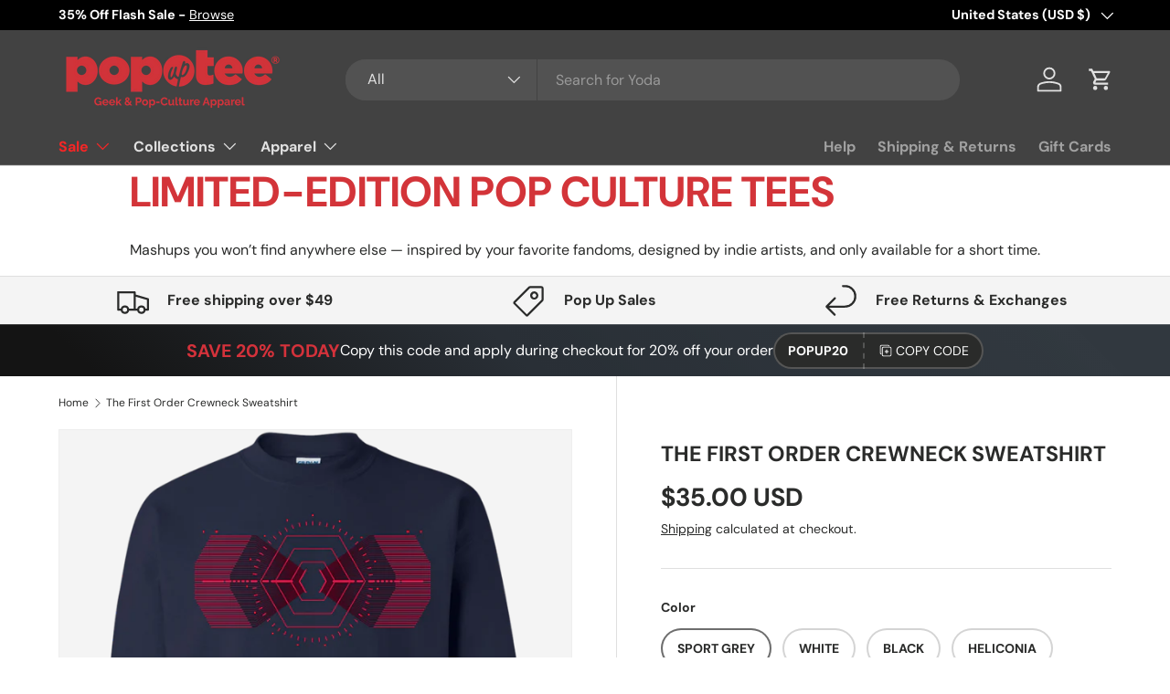

--- FILE ---
content_type: text/html; charset=utf-8
request_url: https://popuptee.com/products/the-first-order-crewneck-sweatshirt
body_size: 72750
content:
<!doctype html>
<html class="no-js" lang="en" dir="ltr">
<head>
  <!-- Google tag (gtag.js) -->
<script async src="https://www.googletagmanager.com/gtag/js?id=G-FZJ2QRDNVV"></script>
<script>
  window.dataLayer = window.dataLayer || [];
  function gtag(){dataLayer.push(arguments);}
  gtag('js', new Date());

  gtag('config', 'G-FZJ2QRDNVV');
</script>
  


<script type="text/javascript">
var a = window.performance && window.performance.mark;
if (a) {
  window.performance.mark("shopsheriff.amp-snippet.start");
}
var doc = document;
var redirect = "/cart" === window.location.pathname
&& (doc.referrer.includes("ampproject.org") || doc.referrer.includes("/a/s/") )
&& !doc.location.search.includes("utm");

if(redirect) {
  var f = doc.location.search ? "&" : "?";
  window.location =
    window.location.origin
  + window.location.pathname
  + f
  + "utm_source=shopsheriff&utm_medium=amp&utm_campaign=shopsheriff&utm_content=add-to-cart";
}
if (a) {
  window.performance.mark("shopsheriff.amp-snippet.end");
}
      </script>


   <link rel="amphtml" href="https://popuptee.com/a/s/products/the-first-order-crewneck-sweatshirt">



<meta charset="utf-8">
<meta name="viewport" content="width=device-width,initial-scale=1">
<title>The First Order Crewneck Sweatshirt &ndash; Pop Up Tee</title><link rel="canonical" href="https://popuptee.com/products/the-first-order-crewneck-sweatshirt"><link rel="icon" href="//popuptee.com/cdn/shop/files/PopUpTee_Favicon-01.png?crop=center&height=48&v=1684964147&width=48" type="image/png">
  <link rel="apple-touch-icon" href="//popuptee.com/cdn/shop/files/PopUpTee_Favicon-01.png?crop=center&height=180&v=1684964147&width=180"><meta name="description" content="8 oz; 50% cotton/50% polyester Air jet yarn for a softer feel and no pilling 1x1 athletic rib cuffs and waistband with spandex; Double-needle stitching Made by Gildan"><meta property="og:site_name" content="Pop Up Tee">
<meta property="og:url" content="https://popuptee.com/products/the-first-order-crewneck-sweatshirt">
<meta property="og:title" content="The First Order Crewneck Sweatshirt">
<meta property="og:type" content="product">
<meta property="og:description" content="8 oz; 50% cotton/50% polyester Air jet yarn for a softer feel and no pilling 1x1 athletic rib cuffs and waistband with spandex; Double-needle stitching Made by Gildan"><meta property="og:image" content="http://popuptee.com/cdn/shop/products/sweatshirts-the-first-order-crewneck-sweatshirt-navy-s-14223822258236.png?crop=center&height=1200&v=1630077538&width=1200">
  <meta property="og:image:secure_url" content="https://popuptee.com/cdn/shop/products/sweatshirts-the-first-order-crewneck-sweatshirt-navy-s-14223822258236.png?crop=center&height=1200&v=1630077538&width=1200">
  <meta property="og:image:width" content="1155">
  <meta property="og:image:height" content="1155"><meta property="og:price:amount" content="35.00">
  <meta property="og:price:currency" content="USD"><meta name="twitter:site" content="@popuptee"><meta name="twitter:card" content="summary_large_image">
<meta name="twitter:title" content="The First Order Crewneck Sweatshirt">
<meta name="twitter:description" content="8 oz; 50% cotton/50% polyester Air jet yarn for a softer feel and no pilling 1x1 athletic rib cuffs and waistband with spandex; Double-needle stitching Made by Gildan">
<link rel="preload" href="//popuptee.com/cdn/shop/t/38/assets/main.css?v=23370106374183557031749845917" as="style"><style data-shopify>
@font-face {
  font-family: "DM Sans";
  font-weight: 400;
  font-style: normal;
  font-display: swap;
  src: url("//popuptee.com/cdn/fonts/dm_sans/dmsans_n4.ec80bd4dd7e1a334c969c265873491ae56018d72.woff2") format("woff2"),
       url("//popuptee.com/cdn/fonts/dm_sans/dmsans_n4.87bdd914d8a61247b911147ae68e754d695c58a6.woff") format("woff");
}
@font-face {
  font-family: "DM Sans";
  font-weight: 700;
  font-style: normal;
  font-display: swap;
  src: url("//popuptee.com/cdn/fonts/dm_sans/dmsans_n7.97e21d81502002291ea1de8aefb79170c6946ce5.woff2") format("woff2"),
       url("//popuptee.com/cdn/fonts/dm_sans/dmsans_n7.af5c214f5116410ca1d53a2090665620e78e2e1b.woff") format("woff");
}
@font-face {
  font-family: "DM Sans";
  font-weight: 400;
  font-style: italic;
  font-display: swap;
  src: url("//popuptee.com/cdn/fonts/dm_sans/dmsans_i4.b8fe05e69ee95d5a53155c346957d8cbf5081c1a.woff2") format("woff2"),
       url("//popuptee.com/cdn/fonts/dm_sans/dmsans_i4.403fe28ee2ea63e142575c0aa47684d65f8c23a0.woff") format("woff");
}
@font-face {
  font-family: "DM Sans";
  font-weight: 700;
  font-style: italic;
  font-display: swap;
  src: url("//popuptee.com/cdn/fonts/dm_sans/dmsans_i7.52b57f7d7342eb7255084623d98ab83fd96e7f9b.woff2") format("woff2"),
       url("//popuptee.com/cdn/fonts/dm_sans/dmsans_i7.d5e14ef18a1d4a8ce78a4187580b4eb1759c2eda.woff") format("woff");
}
@font-face {
  font-family: "DM Sans";
  font-weight: 700;
  font-style: normal;
  font-display: swap;
  src: url("//popuptee.com/cdn/fonts/dm_sans/dmsans_n7.97e21d81502002291ea1de8aefb79170c6946ce5.woff2") format("woff2"),
       url("//popuptee.com/cdn/fonts/dm_sans/dmsans_n7.af5c214f5116410ca1d53a2090665620e78e2e1b.woff") format("woff");
}
@font-face {
  font-family: "DM Sans";
  font-weight: 700;
  font-style: normal;
  font-display: swap;
  src: url("//popuptee.com/cdn/fonts/dm_sans/dmsans_n7.97e21d81502002291ea1de8aefb79170c6946ce5.woff2") format("woff2"),
       url("//popuptee.com/cdn/fonts/dm_sans/dmsans_n7.af5c214f5116410ca1d53a2090665620e78e2e1b.woff") format("woff");
}
:root {
      --bg-color: 255 255 255 / 1.0;
      --bg-color-og: 255 255 255 / 1.0;
      --heading-color: 42 43 42;
      --text-color: 42 43 42;
      --text-color-og: 42 43 42;
      --scrollbar-color: 42 43 42;
      --link-color: 42 43 42;
      --link-color-og: 42 43 42;
      --star-color: 255 159 28;--swatch-border-color-default: 212 213 212;
        --swatch-border-color-active: 149 149 149;
        --swatch-card-size: 24px;
        --swatch-variant-picker-size: 64px;--color-scheme-1-bg: 244 244 244 / 1.0;
      --color-scheme-1-grad: linear-gradient(180deg, rgba(244, 244, 244, 1), rgba(244, 244, 244, 1) 100%);
      --color-scheme-1-heading: 42 43 42;
      --color-scheme-1-text: 42 43 42;
      --color-scheme-1-btn-bg: 212 50 59;
      --color-scheme-1-btn-text: 255 255 255;
      --color-scheme-1-btn-bg-hover: 221 94 100;--color-scheme-2-bg: 42 43 42 / 1.0;
      --color-scheme-2-grad: linear-gradient(225deg, rgba(51, 59, 67, 0.88) 8%, rgba(41, 47, 54, 1) 56%, rgba(20, 20, 20, 1) 92%);
      --color-scheme-2-heading: 212 50 59;
      --color-scheme-2-text: 255 255 255;
      --color-scheme-2-btn-bg: 212 50 59;
      --color-scheme-2-btn-text: 255 255 255;
      --color-scheme-2-btn-bg-hover: 221 94 100;--color-scheme-3-bg: 212 50 59 / 1.0;
      --color-scheme-3-grad: linear-gradient(46deg, rgba(212, 50, 59, 1) 8%, rgba(234, 73, 0, 1) 32%, rgba(255, 88, 13, 0.88) 92%);
      --color-scheme-3-heading: 255 255 255;
      --color-scheme-3-text: 255 255 255;
      --color-scheme-3-btn-bg: 42 43 42;
      --color-scheme-3-btn-text: 255 255 255;
      --color-scheme-3-btn-bg-hover: 82 83 82;

      --drawer-bg-color: 255 255 255 / 1.0;
      --drawer-text-color: 42 43 42;

      --panel-bg-color: 244 244 244 / 1.0;
      --panel-heading-color: 42 43 42;
      --panel-text-color: 42 43 42;

      --in-stock-text-color: 44 126 63;
      --low-stock-text-color: 210 134 26;
      --very-low-stock-text-color: 180 12 28;
      --no-stock-text-color: 119 119 119;
      --no-stock-backordered-text-color: 119 119 119;

      --error-bg-color: 252 237 238;
      --error-text-color: 180 12 28;
      --success-bg-color: 232 246 234;
      --success-text-color: 44 126 63;
      --info-bg-color: 228 237 250;
      --info-text-color: 26 102 210;

      --heading-font-family: "DM Sans", sans-serif;
      --heading-font-style: normal;
      --heading-font-weight: 700;
      --heading-scale-start: 4;

      --navigation-font-family: "DM Sans", sans-serif;
      --navigation-font-style: normal;
      --navigation-font-weight: 700;
      --heading-text-transform: uppercase;
--subheading-text-transform: none;
      --body-font-family: "DM Sans", sans-serif;
      --body-font-style: normal;
      --body-font-weight: 400;
      --body-font-size: 16;

      --section-gap: 48;
      --heading-gap: calc(8 * var(--space-unit));--grid-column-gap: 20px;--btn-bg-color: 42 43 42;
      --btn-bg-hover-color: 82 83 82;
      --btn-text-color: 255 255 255;
      --btn-bg-color-og: 42 43 42;
      --btn-text-color-og: 255 255 255;
      --btn-alt-bg-color: 255 255 255;
      --btn-alt-bg-alpha: 1.0;
      --btn-alt-text-color: 42 43 42;
      --btn-border-width: 2px;
      --btn-padding-y: 12px;

      
      --btn-border-radius: 28px;
      

      --btn-lg-border-radius: 50%;
      --btn-icon-border-radius: 50%;
      --input-with-btn-inner-radius: var(--btn-border-radius);
      --btn-text-transform: uppercase;

      --input-bg-color: 255 255 255 / 1.0;
      --input-text-color: 42 43 42;
      --input-border-width: 2px;
      --input-border-radius: 26px;
      --textarea-border-radius: 12px;
      --input-border-radius: 28px;
      --input-lg-border-radius: 34px;
      --input-bg-color-diff-3: #f7f7f7;
      --input-bg-color-diff-6: #f0f0f0;

      --modal-border-radius: 16px;
      --modal-overlay-color: 0 0 0;
      --modal-overlay-opacity: 0.4;
      --drawer-border-radius: 16px;
      --overlay-border-radius: 0px;

      --custom-label-bg-color: 13 44 84 / 1.0;
      --custom-label-text-color: 255 255 255 / 1.0;--sale-label-bg-color: 212 50 59 / 1.0;
      --sale-label-text-color: 255 255 255 / 1.0;--sold-out-label-bg-color: 42 43 42 / 1.0;
      --sold-out-label-text-color: 255 255 255 / 1.0;--new-label-bg-color: 127 184 0 / 1.0;
      --new-label-text-color: 255 255 255 / 1.0;--preorder-label-bg-color: 0 166 237 / 1.0;
      --preorder-label-text-color: 255 255 255 / 1.0;

      --collection-label-color: 0 126 18 / 1.0;

      --page-width: 1260px;
      --gutter-sm: 20px;
      --gutter-md: 32px;
      --gutter-lg: 64px;

      --payment-terms-bg-color: #ffffff;

      --coll-card-bg-color: #F9F9F9;
      --coll-card-border-color: #f2f2f2;

      --card-highlight-bg-color: #F9F9F9;
      --card-highlight-text-color: 85 85 85;
      --card-highlight-border-color: #E1E1E1;--blend-bg-color: #f4f4f4;
        
          --aos-animate-duration: 0.6s;
        

        
          --aos-min-width: 600;
        
      

      --reading-width: 48em;
    }

    @media (max-width: 769px) {
      :root {
        --reading-width: 36em;
      }
    }
  </style><link rel="stylesheet" href="//popuptee.com/cdn/shop/t/38/assets/main.css?v=23370106374183557031749845917">
  <script src="//popuptee.com/cdn/shop/t/38/assets/main.js?v=182340204423554326591749845917" defer="defer"></script><link rel="preload" href="//popuptee.com/cdn/fonts/dm_sans/dmsans_n4.ec80bd4dd7e1a334c969c265873491ae56018d72.woff2" as="font" type="font/woff2" crossorigin fetchpriority="high"><link rel="preload" href="//popuptee.com/cdn/fonts/dm_sans/dmsans_n7.97e21d81502002291ea1de8aefb79170c6946ce5.woff2" as="font" type="font/woff2" crossorigin fetchpriority="high"><link rel="stylesheet" href="//popuptee.com/cdn/shop/t/38/assets/swatches.css?v=21955293525844767351749845946" media="print" onload="this.media='all'">
    <noscript><link rel="stylesheet" href="//popuptee.com/cdn/shop/t/38/assets/swatches.css?v=21955293525844767351749845946"></noscript><script>window.performance && window.performance.mark && window.performance.mark('shopify.content_for_header.start');</script><meta name="google-site-verification" content="T8T0iN6mzY3ABjYcVSMcnQApMFo06PqqTLgJn879Imc">
<meta id="shopify-digital-wallet" name="shopify-digital-wallet" content="/2227924/digital_wallets/dialog">
<meta name="shopify-checkout-api-token" content="157daeb8bf1a30e9cc9ca207051f5526">
<meta id="in-context-paypal-metadata" data-shop-id="2227924" data-venmo-supported="true" data-environment="production" data-locale="en_US" data-paypal-v4="true" data-currency="USD">
<link rel="alternate" type="application/json+oembed" href="https://popuptee.com/products/the-first-order-crewneck-sweatshirt.oembed">
<script async="async" src="/checkouts/internal/preloads.js?locale=en-US"></script>
<script id="shopify-features" type="application/json">{"accessToken":"157daeb8bf1a30e9cc9ca207051f5526","betas":["rich-media-storefront-analytics"],"domain":"popuptee.com","predictiveSearch":true,"shopId":2227924,"locale":"en"}</script>
<script>var Shopify = Shopify || {};
Shopify.shop = "pop-up-tee.myshopify.com";
Shopify.locale = "en";
Shopify.currency = {"active":"USD","rate":"1.0"};
Shopify.country = "US";
Shopify.theme = {"name":"Updated copy of Enterprise","id":141203308604,"schema_name":"Enterprise","schema_version":"1.6.3","theme_store_id":1657,"role":"main"};
Shopify.theme.handle = "null";
Shopify.theme.style = {"id":null,"handle":null};
Shopify.cdnHost = "popuptee.com/cdn";
Shopify.routes = Shopify.routes || {};
Shopify.routes.root = "/";</script>
<script type="module">!function(o){(o.Shopify=o.Shopify||{}).modules=!0}(window);</script>
<script>!function(o){function n(){var o=[];function n(){o.push(Array.prototype.slice.apply(arguments))}return n.q=o,n}var t=o.Shopify=o.Shopify||{};t.loadFeatures=n(),t.autoloadFeatures=n()}(window);</script>
<script id="shop-js-analytics" type="application/json">{"pageType":"product"}</script>
<script defer="defer" async type="module" src="//popuptee.com/cdn/shopifycloud/shop-js/modules/v2/client.init-shop-cart-sync_C5BV16lS.en.esm.js"></script>
<script defer="defer" async type="module" src="//popuptee.com/cdn/shopifycloud/shop-js/modules/v2/chunk.common_CygWptCX.esm.js"></script>
<script type="module">
  await import("//popuptee.com/cdn/shopifycloud/shop-js/modules/v2/client.init-shop-cart-sync_C5BV16lS.en.esm.js");
await import("//popuptee.com/cdn/shopifycloud/shop-js/modules/v2/chunk.common_CygWptCX.esm.js");

  window.Shopify.SignInWithShop?.initShopCartSync?.({"fedCMEnabled":true,"windoidEnabled":true});

</script>
<script id="__st">var __st={"a":2227924,"offset":-18000,"reqid":"c3e9bbfb-37be-4e19-a47d-3bd216457e4a-1768846453","pageurl":"popuptee.com\/products\/the-first-order-crewneck-sweatshirt","u":"b169ebef73cd","p":"product","rtyp":"product","rid":755718291516};</script>
<script>window.ShopifyPaypalV4VisibilityTracking = true;</script>
<script id="captcha-bootstrap">!function(){'use strict';const t='contact',e='account',n='new_comment',o=[[t,t],['blogs',n],['comments',n],[t,'customer']],c=[[e,'customer_login'],[e,'guest_login'],[e,'recover_customer_password'],[e,'create_customer']],r=t=>t.map((([t,e])=>`form[action*='/${t}']:not([data-nocaptcha='true']) input[name='form_type'][value='${e}']`)).join(','),a=t=>()=>t?[...document.querySelectorAll(t)].map((t=>t.form)):[];function s(){const t=[...o],e=r(t);return a(e)}const i='password',u='form_key',d=['recaptcha-v3-token','g-recaptcha-response','h-captcha-response',i],f=()=>{try{return window.sessionStorage}catch{return}},m='__shopify_v',_=t=>t.elements[u];function p(t,e,n=!1){try{const o=window.sessionStorage,c=JSON.parse(o.getItem(e)),{data:r}=function(t){const{data:e,action:n}=t;return t[m]||n?{data:e,action:n}:{data:t,action:n}}(c);for(const[e,n]of Object.entries(r))t.elements[e]&&(t.elements[e].value=n);n&&o.removeItem(e)}catch(o){console.error('form repopulation failed',{error:o})}}const l='form_type',E='cptcha';function T(t){t.dataset[E]=!0}const w=window,h=w.document,L='Shopify',v='ce_forms',y='captcha';let A=!1;((t,e)=>{const n=(g='f06e6c50-85a8-45c8-87d0-21a2b65856fe',I='https://cdn.shopify.com/shopifycloud/storefront-forms-hcaptcha/ce_storefront_forms_captcha_hcaptcha.v1.5.2.iife.js',D={infoText:'Protected by hCaptcha',privacyText:'Privacy',termsText:'Terms'},(t,e,n)=>{const o=w[L][v],c=o.bindForm;if(c)return c(t,g,e,D).then(n);var r;o.q.push([[t,g,e,D],n]),r=I,A||(h.body.append(Object.assign(h.createElement('script'),{id:'captcha-provider',async:!0,src:r})),A=!0)});var g,I,D;w[L]=w[L]||{},w[L][v]=w[L][v]||{},w[L][v].q=[],w[L][y]=w[L][y]||{},w[L][y].protect=function(t,e){n(t,void 0,e),T(t)},Object.freeze(w[L][y]),function(t,e,n,w,h,L){const[v,y,A,g]=function(t,e,n){const i=e?o:[],u=t?c:[],d=[...i,...u],f=r(d),m=r(i),_=r(d.filter((([t,e])=>n.includes(e))));return[a(f),a(m),a(_),s()]}(w,h,L),I=t=>{const e=t.target;return e instanceof HTMLFormElement?e:e&&e.form},D=t=>v().includes(t);t.addEventListener('submit',(t=>{const e=I(t);if(!e)return;const n=D(e)&&!e.dataset.hcaptchaBound&&!e.dataset.recaptchaBound,o=_(e),c=g().includes(e)&&(!o||!o.value);(n||c)&&t.preventDefault(),c&&!n&&(function(t){try{if(!f())return;!function(t){const e=f();if(!e)return;const n=_(t);if(!n)return;const o=n.value;o&&e.removeItem(o)}(t);const e=Array.from(Array(32),(()=>Math.random().toString(36)[2])).join('');!function(t,e){_(t)||t.append(Object.assign(document.createElement('input'),{type:'hidden',name:u})),t.elements[u].value=e}(t,e),function(t,e){const n=f();if(!n)return;const o=[...t.querySelectorAll(`input[type='${i}']`)].map((({name:t})=>t)),c=[...d,...o],r={};for(const[a,s]of new FormData(t).entries())c.includes(a)||(r[a]=s);n.setItem(e,JSON.stringify({[m]:1,action:t.action,data:r}))}(t,e)}catch(e){console.error('failed to persist form',e)}}(e),e.submit())}));const S=(t,e)=>{t&&!t.dataset[E]&&(n(t,e.some((e=>e===t))),T(t))};for(const o of['focusin','change'])t.addEventListener(o,(t=>{const e=I(t);D(e)&&S(e,y())}));const B=e.get('form_key'),M=e.get(l),P=B&&M;t.addEventListener('DOMContentLoaded',(()=>{const t=y();if(P)for(const e of t)e.elements[l].value===M&&p(e,B);[...new Set([...A(),...v().filter((t=>'true'===t.dataset.shopifyCaptcha))])].forEach((e=>S(e,t)))}))}(h,new URLSearchParams(w.location.search),n,t,e,['guest_login'])})(!0,!0)}();</script>
<script integrity="sha256-4kQ18oKyAcykRKYeNunJcIwy7WH5gtpwJnB7kiuLZ1E=" data-source-attribution="shopify.loadfeatures" defer="defer" src="//popuptee.com/cdn/shopifycloud/storefront/assets/storefront/load_feature-a0a9edcb.js" crossorigin="anonymous"></script>
<script data-source-attribution="shopify.dynamic_checkout.dynamic.init">var Shopify=Shopify||{};Shopify.PaymentButton=Shopify.PaymentButton||{isStorefrontPortableWallets:!0,init:function(){window.Shopify.PaymentButton.init=function(){};var t=document.createElement("script");t.src="https://popuptee.com/cdn/shopifycloud/portable-wallets/latest/portable-wallets.en.js",t.type="module",document.head.appendChild(t)}};
</script>
<script data-source-attribution="shopify.dynamic_checkout.buyer_consent">
  function portableWalletsHideBuyerConsent(e){var t=document.getElementById("shopify-buyer-consent"),n=document.getElementById("shopify-subscription-policy-button");t&&n&&(t.classList.add("hidden"),t.setAttribute("aria-hidden","true"),n.removeEventListener("click",e))}function portableWalletsShowBuyerConsent(e){var t=document.getElementById("shopify-buyer-consent"),n=document.getElementById("shopify-subscription-policy-button");t&&n&&(t.classList.remove("hidden"),t.removeAttribute("aria-hidden"),n.addEventListener("click",e))}window.Shopify?.PaymentButton&&(window.Shopify.PaymentButton.hideBuyerConsent=portableWalletsHideBuyerConsent,window.Shopify.PaymentButton.showBuyerConsent=portableWalletsShowBuyerConsent);
</script>
<script>
  function portableWalletsCleanup(e){e&&e.src&&console.error("Failed to load portable wallets script "+e.src);var t=document.querySelectorAll("shopify-accelerated-checkout .shopify-payment-button__skeleton, shopify-accelerated-checkout-cart .wallet-cart-button__skeleton"),e=document.getElementById("shopify-buyer-consent");for(let e=0;e<t.length;e++)t[e].remove();e&&e.remove()}function portableWalletsNotLoadedAsModule(e){e instanceof ErrorEvent&&"string"==typeof e.message&&e.message.includes("import.meta")&&"string"==typeof e.filename&&e.filename.includes("portable-wallets")&&(window.removeEventListener("error",portableWalletsNotLoadedAsModule),window.Shopify.PaymentButton.failedToLoad=e,"loading"===document.readyState?document.addEventListener("DOMContentLoaded",window.Shopify.PaymentButton.init):window.Shopify.PaymentButton.init())}window.addEventListener("error",portableWalletsNotLoadedAsModule);
</script>

<script type="module" src="https://popuptee.com/cdn/shopifycloud/portable-wallets/latest/portable-wallets.en.js" onError="portableWalletsCleanup(this)" crossorigin="anonymous"></script>
<script nomodule>
  document.addEventListener("DOMContentLoaded", portableWalletsCleanup);
</script>

<script id='scb4127' type='text/javascript' async='' src='https://popuptee.com/cdn/shopifycloud/privacy-banner/storefront-banner.js'></script><link id="shopify-accelerated-checkout-styles" rel="stylesheet" media="screen" href="https://popuptee.com/cdn/shopifycloud/portable-wallets/latest/accelerated-checkout-backwards-compat.css" crossorigin="anonymous">
<style id="shopify-accelerated-checkout-cart">
        #shopify-buyer-consent {
  margin-top: 1em;
  display: inline-block;
  width: 100%;
}

#shopify-buyer-consent.hidden {
  display: none;
}

#shopify-subscription-policy-button {
  background: none;
  border: none;
  padding: 0;
  text-decoration: underline;
  font-size: inherit;
  cursor: pointer;
}

#shopify-subscription-policy-button::before {
  box-shadow: none;
}

      </style>
<script id="sections-script" data-sections="header,footer" defer="defer" src="//popuptee.com/cdn/shop/t/38/compiled_assets/scripts.js?v=368137"></script>
<script>window.performance && window.performance.mark && window.performance.mark('shopify.content_for_header.end');</script>
<script src="//popuptee.com/cdn/shop/t/38/assets/blur-messages.js?v=98620774460636405321749845917" defer="defer"></script>
    <script src="//popuptee.com/cdn/shop/t/38/assets/animate-on-scroll.js?v=15249566486942820451749845917" defer="defer"></script>
    <link rel="stylesheet" href="//popuptee.com/cdn/shop/t/38/assets/animate-on-scroll.css?v=116194678796051782541749845917">
  

  <script>document.documentElement.className = document.documentElement.className.replace('no-js', 'js');</script><!-- CC Custom Head Start --><!-- CC Custom Head End --><!-- Google Tag Manager -->
<script>(function(w,d,s,l,i){w[l]=w[l]||[];w[l].push({'gtm.start':
new Date().getTime(),event:'gtm.js'});var f=d.getElementsByTagName(s)[0],
j=d.createElement(s),dl=l!='dataLayer'?'&l='+l:'';j.async=true;j.src=
'https://www.googletagmanager.com/gtm.js?id='+i+dl;f.parentNode.insertBefore(j,f);
})(window,document,'script','dataLayer','GTM-5D5SPHVN');</script>
<!-- End Google Tag Manager -->
<!-- BEGIN app block: shopify://apps/judge-me-reviews/blocks/judgeme_core/61ccd3b1-a9f2-4160-9fe9-4fec8413e5d8 --><!-- Start of Judge.me Core -->






<link rel="dns-prefetch" href="https://cdnwidget.judge.me">
<link rel="dns-prefetch" href="https://cdn.judge.me">
<link rel="dns-prefetch" href="https://cdn1.judge.me">
<link rel="dns-prefetch" href="https://api.judge.me">

<script data-cfasync='false' class='jdgm-settings-script'>window.jdgmSettings={"pagination":5,"disable_web_reviews":false,"badge_no_review_text":"No reviews","badge_n_reviews_text":"{{ n }} review/reviews","hide_badge_preview_if_no_reviews":true,"badge_hide_text":false,"enforce_center_preview_badge":false,"widget_title":"Customer Reviews","widget_open_form_text":"Write a review","widget_close_form_text":"Cancel review","widget_refresh_page_text":"Refresh page","widget_summary_text":"Based on {{ number_of_reviews }} review/reviews","widget_no_review_text":"Be the first to write a review","widget_name_field_text":"Display name","widget_verified_name_field_text":"Verified Name (public)","widget_name_placeholder_text":"Display name","widget_required_field_error_text":"This field is required.","widget_email_field_text":"Email address","widget_verified_email_field_text":"Verified Email (private, can not be edited)","widget_email_placeholder_text":"Your email address","widget_email_field_error_text":"Please enter a valid email address.","widget_rating_field_text":"Rating","widget_review_title_field_text":"Review Title","widget_review_title_placeholder_text":"Give your review a title","widget_review_body_field_text":"Review content","widget_review_body_placeholder_text":"Start writing here...","widget_pictures_field_text":"Picture/Video (optional)","widget_submit_review_text":"Submit Review","widget_submit_verified_review_text":"Submit Verified Review","widget_submit_success_msg_with_auto_publish":"Thank you! Please refresh the page in a few moments to see your review. You can remove or edit your review by logging into \u003ca href='https://judge.me/login' target='_blank' rel='nofollow noopener'\u003eJudge.me\u003c/a\u003e","widget_submit_success_msg_no_auto_publish":"Thank you! Your review will be published as soon as it is approved by the shop admin. You can remove or edit your review by logging into \u003ca href='https://judge.me/login' target='_blank' rel='nofollow noopener'\u003eJudge.me\u003c/a\u003e","widget_show_default_reviews_out_of_total_text":"Showing {{ n_reviews_shown }} out of {{ n_reviews }} reviews.","widget_show_all_link_text":"Show all","widget_show_less_link_text":"Show less","widget_author_said_text":"{{ reviewer_name }} said:","widget_days_text":"{{ n }} days ago","widget_weeks_text":"{{ n }} week/weeks ago","widget_months_text":"{{ n }} month/months ago","widget_years_text":"{{ n }} year/years ago","widget_yesterday_text":"Yesterday","widget_today_text":"Today","widget_replied_text":"\u003e\u003e {{ shop_name }} replied:","widget_read_more_text":"Read more","widget_reviewer_name_as_initial":"","widget_rating_filter_color":"","widget_rating_filter_see_all_text":"See all reviews","widget_sorting_most_recent_text":"Most Recent","widget_sorting_highest_rating_text":"Highest Rating","widget_sorting_lowest_rating_text":"Lowest Rating","widget_sorting_with_pictures_text":"Only Pictures","widget_sorting_most_helpful_text":"Most Helpful","widget_open_question_form_text":"Ask a question","widget_reviews_subtab_text":"Reviews","widget_questions_subtab_text":"Questions","widget_question_label_text":"Question","widget_answer_label_text":"Answer","widget_question_placeholder_text":"Write your question here","widget_submit_question_text":"Submit Question","widget_question_submit_success_text":"Thank you for your question! We will notify you once it gets answered.","verified_badge_text":"Verified","verified_badge_bg_color":"","verified_badge_text_color":"","verified_badge_placement":"left-of-reviewer-name","widget_review_max_height":"","widget_hide_border":false,"widget_social_share":false,"widget_thumb":false,"widget_review_location_show":false,"widget_location_format":"","all_reviews_include_out_of_store_products":true,"all_reviews_out_of_store_text":"(out of store)","all_reviews_pagination":100,"all_reviews_product_name_prefix_text":"about","enable_review_pictures":true,"enable_question_anwser":false,"widget_theme":"","review_date_format":"mm/dd/yyyy","default_sort_method":"most-recent","widget_product_reviews_subtab_text":"Product Reviews","widget_shop_reviews_subtab_text":"Shop Reviews","widget_other_products_reviews_text":"Reviews for other products","widget_store_reviews_subtab_text":"Store reviews","widget_no_store_reviews_text":"This store hasn't received any reviews yet","widget_web_restriction_product_reviews_text":"This product hasn't received any reviews yet","widget_no_items_text":"No items found","widget_show_more_text":"Show more","widget_write_a_store_review_text":"Write a Store Review","widget_other_languages_heading":"Reviews in Other Languages","widget_translate_review_text":"Translate review to {{ language }}","widget_translating_review_text":"Translating...","widget_show_original_translation_text":"Show original ({{ language }})","widget_translate_review_failed_text":"Review couldn't be translated.","widget_translate_review_retry_text":"Retry","widget_translate_review_try_again_later_text":"Try again later","show_product_url_for_grouped_product":false,"widget_sorting_pictures_first_text":"Pictures First","show_pictures_on_all_rev_page_mobile":false,"show_pictures_on_all_rev_page_desktop":false,"floating_tab_hide_mobile_install_preference":false,"floating_tab_button_name":"★ Reviews","floating_tab_title":"Let customers speak for us","floating_tab_button_color":"","floating_tab_button_background_color":"","floating_tab_url":"","floating_tab_url_enabled":false,"floating_tab_tab_style":"text","all_reviews_text_badge_text":"Customers rate us {{ shop.metafields.judgeme.all_reviews_rating | round: 1 }}/5 based on {{ shop.metafields.judgeme.all_reviews_count }} reviews.","all_reviews_text_badge_text_branded_style":"{{ shop.metafields.judgeme.all_reviews_rating | round: 1 }} out of 5 stars based on {{ shop.metafields.judgeme.all_reviews_count }} reviews","is_all_reviews_text_badge_a_link":false,"show_stars_for_all_reviews_text_badge":false,"all_reviews_text_badge_url":"","all_reviews_text_style":"branded","all_reviews_text_color_style":"judgeme_brand_color","all_reviews_text_color":"#108474","all_reviews_text_show_jm_brand":false,"featured_carousel_show_header":true,"featured_carousel_title":"Let customers speak for us","testimonials_carousel_title":"Customers are saying","videos_carousel_title":"Real customer stories","cards_carousel_title":"Customers are saying","featured_carousel_count_text":"from {{ n }} reviews","featured_carousel_add_link_to_all_reviews_page":true,"featured_carousel_url":"https://popuptee.com/pages/happy-customers","featured_carousel_show_images":true,"featured_carousel_autoslide_interval":5,"featured_carousel_arrows_on_the_sides":false,"featured_carousel_height":250,"featured_carousel_width":80,"featured_carousel_image_size":0,"featured_carousel_image_height":250,"featured_carousel_arrow_color":"#eeeeee","verified_count_badge_style":"branded","verified_count_badge_orientation":"horizontal","verified_count_badge_color_style":"judgeme_brand_color","verified_count_badge_color":"#108474","is_verified_count_badge_a_link":false,"verified_count_badge_url":"","verified_count_badge_show_jm_brand":true,"widget_rating_preset_default":5,"widget_first_sub_tab":"product-reviews","widget_show_histogram":true,"widget_histogram_use_custom_color":false,"widget_pagination_use_custom_color":false,"widget_star_use_custom_color":false,"widget_verified_badge_use_custom_color":false,"widget_write_review_use_custom_color":false,"picture_reminder_submit_button":"Upload Pictures","enable_review_videos":true,"mute_video_by_default":true,"widget_sorting_videos_first_text":"Videos First","widget_review_pending_text":"Pending","featured_carousel_items_for_large_screen":3,"social_share_options_order":"Facebook,Twitter","remove_microdata_snippet":true,"disable_json_ld":false,"enable_json_ld_products":false,"preview_badge_show_question_text":false,"preview_badge_no_question_text":"No questions","preview_badge_n_question_text":"{{ number_of_questions }} question/questions","qa_badge_show_icon":false,"qa_badge_position":"same-row","remove_judgeme_branding":false,"widget_add_search_bar":false,"widget_search_bar_placeholder":"Search","widget_sorting_verified_only_text":"Verified only","featured_carousel_theme":"default","featured_carousel_show_rating":true,"featured_carousel_show_title":true,"featured_carousel_show_body":true,"featured_carousel_show_date":false,"featured_carousel_show_reviewer":true,"featured_carousel_show_product":true,"featured_carousel_header_background_color":"#108474","featured_carousel_header_text_color":"#ffffff","featured_carousel_name_product_separator":"reviewed","featured_carousel_full_star_background":"#108474","featured_carousel_empty_star_background":"#dadada","featured_carousel_vertical_theme_background":"#f9fafb","featured_carousel_verified_badge_enable":true,"featured_carousel_verified_badge_color":"#108474","featured_carousel_border_style":"round","featured_carousel_review_line_length_limit":3,"featured_carousel_more_reviews_button_text":"Read more reviews","featured_carousel_view_product_button_text":"View product","all_reviews_page_load_reviews_on":"scroll","all_reviews_page_load_more_text":"Load More Reviews","disable_fb_tab_reviews":false,"enable_ajax_cdn_cache":false,"widget_public_name_text":"displayed publicly like","default_reviewer_name":"John Smith","default_reviewer_name_has_non_latin":true,"widget_reviewer_anonymous":"Anonymous","medals_widget_title":"Judge.me Review Medals","medals_widget_background_color":"#f9fafb","medals_widget_position":"footer_all_pages","medals_widget_border_color":"#f9fafb","medals_widget_verified_text_position":"left","medals_widget_use_monochromatic_version":false,"medals_widget_elements_color":"#108474","show_reviewer_avatar":true,"widget_invalid_yt_video_url_error_text":"Not a YouTube video URL","widget_max_length_field_error_text":"Please enter no more than {0} characters.","widget_show_country_flag":false,"widget_show_collected_via_shop_app":true,"widget_verified_by_shop_badge_style":"light","widget_verified_by_shop_text":"Verified by Shop","widget_show_photo_gallery":true,"widget_load_with_code_splitting":true,"widget_ugc_install_preference":false,"widget_ugc_title":"Made by us, Shared by you","widget_ugc_subtitle":"Tag us to see your picture featured in our page","widget_ugc_arrows_color":"#ffffff","widget_ugc_primary_button_text":"Buy Now","widget_ugc_primary_button_background_color":"#108474","widget_ugc_primary_button_text_color":"#ffffff","widget_ugc_primary_button_border_width":"0","widget_ugc_primary_button_border_style":"none","widget_ugc_primary_button_border_color":"#108474","widget_ugc_primary_button_border_radius":"25","widget_ugc_secondary_button_text":"Load More","widget_ugc_secondary_button_background_color":"#ffffff","widget_ugc_secondary_button_text_color":"#108474","widget_ugc_secondary_button_border_width":"2","widget_ugc_secondary_button_border_style":"solid","widget_ugc_secondary_button_border_color":"#108474","widget_ugc_secondary_button_border_radius":"25","widget_ugc_reviews_button_text":"View Reviews","widget_ugc_reviews_button_background_color":"#ffffff","widget_ugc_reviews_button_text_color":"#108474","widget_ugc_reviews_button_border_width":"2","widget_ugc_reviews_button_border_style":"solid","widget_ugc_reviews_button_border_color":"#108474","widget_ugc_reviews_button_border_radius":"25","widget_ugc_reviews_button_link_to":"judgeme-reviews-page","widget_ugc_show_post_date":true,"widget_ugc_max_width":"800","widget_rating_metafield_value_type":true,"widget_primary_color":"#108474","widget_enable_secondary_color":false,"widget_secondary_color":"#edf5f5","widget_summary_average_rating_text":"{{ average_rating }} out of 5","widget_media_grid_title":"Customer photos \u0026 videos","widget_media_grid_see_more_text":"See more","widget_round_style":false,"widget_show_product_medals":true,"widget_verified_by_judgeme_text":"Verified by Judge.me","widget_show_store_medals":true,"widget_verified_by_judgeme_text_in_store_medals":"Verified by Judge.me","widget_media_field_exceed_quantity_message":"Sorry, we can only accept {{ max_media }} for one review.","widget_media_field_exceed_limit_message":"{{ file_name }} is too large, please select a {{ media_type }} less than {{ size_limit }}MB.","widget_review_submitted_text":"Review Submitted!","widget_question_submitted_text":"Question Submitted!","widget_close_form_text_question":"Cancel","widget_write_your_answer_here_text":"Write your answer here","widget_enabled_branded_link":true,"widget_show_collected_by_judgeme":false,"widget_reviewer_name_color":"","widget_write_review_text_color":"","widget_write_review_bg_color":"","widget_collected_by_judgeme_text":"collected by Judge.me","widget_pagination_type":"standard","widget_load_more_text":"Load More","widget_load_more_color":"#108474","widget_full_review_text":"Full Review","widget_read_more_reviews_text":"Read More Reviews","widget_read_questions_text":"Read Questions","widget_questions_and_answers_text":"Questions \u0026 Answers","widget_verified_by_text":"Verified by","widget_verified_text":"Verified","widget_number_of_reviews_text":"{{ number_of_reviews }} reviews","widget_back_button_text":"Back","widget_next_button_text":"Next","widget_custom_forms_filter_button":"Filters","custom_forms_style":"horizontal","widget_show_review_information":false,"how_reviews_are_collected":"How reviews are collected?","widget_show_review_keywords":false,"widget_gdpr_statement":"How we use your data: We'll only contact you about the review you left, and only if necessary. By submitting your review, you agree to Judge.me's \u003ca href='https://judge.me/terms' target='_blank' rel='nofollow noopener'\u003eterms\u003c/a\u003e, \u003ca href='https://judge.me/privacy' target='_blank' rel='nofollow noopener'\u003eprivacy\u003c/a\u003e and \u003ca href='https://judge.me/content-policy' target='_blank' rel='nofollow noopener'\u003econtent\u003c/a\u003e policies.","widget_multilingual_sorting_enabled":false,"widget_translate_review_content_enabled":false,"widget_translate_review_content_method":"manual","popup_widget_review_selection":"automatically_with_pictures","popup_widget_round_border_style":true,"popup_widget_show_title":true,"popup_widget_show_body":true,"popup_widget_show_reviewer":false,"popup_widget_show_product":true,"popup_widget_show_pictures":true,"popup_widget_use_review_picture":true,"popup_widget_show_on_home_page":true,"popup_widget_show_on_product_page":true,"popup_widget_show_on_collection_page":true,"popup_widget_show_on_cart_page":true,"popup_widget_position":"bottom_left","popup_widget_first_review_delay":5,"popup_widget_duration":5,"popup_widget_interval":5,"popup_widget_review_count":5,"popup_widget_hide_on_mobile":true,"review_snippet_widget_round_border_style":true,"review_snippet_widget_card_color":"#FFFFFF","review_snippet_widget_slider_arrows_background_color":"#FFFFFF","review_snippet_widget_slider_arrows_color":"#000000","review_snippet_widget_star_color":"#108474","show_product_variant":false,"all_reviews_product_variant_label_text":"Variant: ","widget_show_verified_branding":false,"widget_ai_summary_title":"Customers say","widget_ai_summary_disclaimer":"AI-powered review summary based on recent customer reviews","widget_show_ai_summary":false,"widget_show_ai_summary_bg":false,"widget_show_review_title_input":false,"redirect_reviewers_invited_via_email":"external_form","request_store_review_after_product_review":true,"request_review_other_products_in_order":false,"review_form_color_scheme":"default","review_form_corner_style":"square","review_form_star_color":{},"review_form_text_color":"#333333","review_form_background_color":"#ffffff","review_form_field_background_color":"#fafafa","review_form_button_color":{},"review_form_button_text_color":"#ffffff","review_form_modal_overlay_color":"#000000","review_content_screen_title_text":"How would you rate this product?","review_content_introduction_text":"We would love it if you would share a bit about your experience.","store_review_form_title_text":"How would you rate this store?","store_review_form_introduction_text":"We would love it if you would share a bit about your experience.","show_review_guidance_text":true,"one_star_review_guidance_text":"Poor","five_star_review_guidance_text":"Great","customer_information_screen_title_text":"About you","customer_information_introduction_text":"Please tell us more about you.","custom_questions_screen_title_text":"Your experience in more detail","custom_questions_introduction_text":"Here are a few questions to help us understand more about your experience.","review_submitted_screen_title_text":"Thanks for your review!","review_submitted_screen_thank_you_text":"We are processing it and it will appear on the store soon.","review_submitted_screen_email_verification_text":"Please confirm your email by clicking the link we just sent you. This helps us keep reviews authentic.","review_submitted_request_store_review_text":"Would you like to share your experience of shopping with us?","review_submitted_review_other_products_text":"Would you like to review these products?","store_review_screen_title_text":"Would you like to share your experience of shopping with us?","store_review_introduction_text":"We value your feedback and use it to improve. Please share any thoughts or suggestions you have.","reviewer_media_screen_title_picture_text":"Share a picture","reviewer_media_introduction_picture_text":"Upload a photo to support your review.","reviewer_media_screen_title_video_text":"Share a video","reviewer_media_introduction_video_text":"Upload a video to support your review.","reviewer_media_screen_title_picture_or_video_text":"Share a picture or video","reviewer_media_introduction_picture_or_video_text":"Upload a photo or video to support your review.","reviewer_media_youtube_url_text":"Paste your Youtube URL here","advanced_settings_next_step_button_text":"Next","advanced_settings_close_review_button_text":"Close","modal_write_review_flow":true,"write_review_flow_required_text":"Required","write_review_flow_privacy_message_text":"We respect your privacy.","write_review_flow_anonymous_text":"Post review as anonymous","write_review_flow_visibility_text":"This won't be visible to other customers.","write_review_flow_multiple_selection_help_text":"Select as many as you like","write_review_flow_single_selection_help_text":"Select one option","write_review_flow_required_field_error_text":"This field is required","write_review_flow_invalid_email_error_text":"Please enter a valid email address","write_review_flow_max_length_error_text":"Max. {{ max_length }} characters.","write_review_flow_media_upload_text":"\u003cb\u003eClick to upload\u003c/b\u003e or drag and drop","write_review_flow_gdpr_statement":"We'll only contact you about your review if necessary. By submitting your review, you agree to our \u003ca href='https://judge.me/terms' target='_blank' rel='nofollow noopener'\u003eterms and conditions\u003c/a\u003e and \u003ca href='https://judge.me/privacy' target='_blank' rel='nofollow noopener'\u003eprivacy policy\u003c/a\u003e.","rating_only_reviews_enabled":false,"show_negative_reviews_help_screen":false,"new_review_flow_help_screen_rating_threshold":3,"negative_review_resolution_screen_title_text":"Tell us more","negative_review_resolution_text":"Your experience matters to us. If there were issues with your purchase, we're here to help. Feel free to reach out to us, we'd love the opportunity to make things right.","negative_review_resolution_button_text":"Contact us","negative_review_resolution_proceed_with_review_text":"Leave a review","negative_review_resolution_subject":"Issue with purchase from {{ shop_name }}.{{ order_name }}","preview_badge_collection_page_install_status":false,"widget_review_custom_css":"","preview_badge_custom_css":"","preview_badge_stars_count":"5-stars","featured_carousel_custom_css":"","floating_tab_custom_css":"","all_reviews_widget_custom_css":"","medals_widget_custom_css":"","verified_badge_custom_css":"","all_reviews_text_custom_css":"","transparency_badges_collected_via_store_invite":true,"transparency_badges_from_another_provider":true,"transparency_badges_collected_from_store_visitor":true,"transparency_badges_collected_by_verified_review_provider":true,"transparency_badges_earned_reward":true,"transparency_badges_collected_via_store_invite_text":"Review collected via store invitation","transparency_badges_from_another_provider_text":"Review collected from another provider","transparency_badges_collected_from_store_visitor_text":"Review collected from a store visitor","transparency_badges_written_in_google_text":"Review written in Google","transparency_badges_written_in_etsy_text":"Review written in Etsy","transparency_badges_written_in_shop_app_text":"Review written in Shop App","transparency_badges_earned_reward_text":"Review earned a reward for future purchase","product_review_widget_per_page":10,"widget_store_review_label_text":"Review about the store","checkout_comment_extension_title_on_product_page":"Customer Comments","checkout_comment_extension_num_latest_comment_show":5,"checkout_comment_extension_format":"name_and_timestamp","checkout_comment_customer_name":"last_initial","checkout_comment_comment_notification":true,"preview_badge_collection_page_install_preference":false,"preview_badge_home_page_install_preference":false,"preview_badge_product_page_install_preference":false,"review_widget_install_preference":"","review_carousel_install_preference":false,"floating_reviews_tab_install_preference":"none","verified_reviews_count_badge_install_preference":false,"all_reviews_text_install_preference":false,"review_widget_best_location":false,"judgeme_medals_install_preference":false,"review_widget_revamp_enabled":false,"review_widget_qna_enabled":false,"review_widget_header_theme":"minimal","review_widget_widget_title_enabled":true,"review_widget_header_text_size":"medium","review_widget_header_text_weight":"regular","review_widget_average_rating_style":"compact","review_widget_bar_chart_enabled":true,"review_widget_bar_chart_type":"numbers","review_widget_bar_chart_style":"standard","review_widget_expanded_media_gallery_enabled":false,"review_widget_reviews_section_theme":"standard","review_widget_image_style":"thumbnails","review_widget_review_image_ratio":"square","review_widget_stars_size":"medium","review_widget_verified_badge":"standard_text","review_widget_review_title_text_size":"medium","review_widget_review_text_size":"medium","review_widget_review_text_length":"medium","review_widget_number_of_columns_desktop":3,"review_widget_carousel_transition_speed":5,"review_widget_custom_questions_answers_display":"always","review_widget_button_text_color":"#FFFFFF","review_widget_text_color":"#000000","review_widget_lighter_text_color":"#7B7B7B","review_widget_corner_styling":"soft","review_widget_review_word_singular":"review","review_widget_review_word_plural":"reviews","review_widget_voting_label":"Helpful?","review_widget_shop_reply_label":"Reply from {{ shop_name }}:","review_widget_filters_title":"Filters","qna_widget_question_word_singular":"Question","qna_widget_question_word_plural":"Questions","qna_widget_answer_reply_label":"Answer from {{ answerer_name }}:","qna_content_screen_title_text":"Ask a question about this product","qna_widget_question_required_field_error_text":"Please enter your question.","qna_widget_flow_gdpr_statement":"We'll only contact you about your question if necessary. By submitting your question, you agree to our \u003ca href='https://judge.me/terms' target='_blank' rel='nofollow noopener'\u003eterms and conditions\u003c/a\u003e and \u003ca href='https://judge.me/privacy' target='_blank' rel='nofollow noopener'\u003eprivacy policy\u003c/a\u003e.","qna_widget_question_submitted_text":"Thanks for your question!","qna_widget_close_form_text_question":"Close","qna_widget_question_submit_success_text":"We’ll notify you by email when your question is answered.","all_reviews_widget_v2025_enabled":false,"all_reviews_widget_v2025_header_theme":"default","all_reviews_widget_v2025_widget_title_enabled":true,"all_reviews_widget_v2025_header_text_size":"medium","all_reviews_widget_v2025_header_text_weight":"regular","all_reviews_widget_v2025_average_rating_style":"compact","all_reviews_widget_v2025_bar_chart_enabled":true,"all_reviews_widget_v2025_bar_chart_type":"numbers","all_reviews_widget_v2025_bar_chart_style":"standard","all_reviews_widget_v2025_expanded_media_gallery_enabled":false,"all_reviews_widget_v2025_show_store_medals":true,"all_reviews_widget_v2025_show_photo_gallery":true,"all_reviews_widget_v2025_show_review_keywords":false,"all_reviews_widget_v2025_show_ai_summary":false,"all_reviews_widget_v2025_show_ai_summary_bg":false,"all_reviews_widget_v2025_add_search_bar":false,"all_reviews_widget_v2025_default_sort_method":"most-recent","all_reviews_widget_v2025_reviews_per_page":10,"all_reviews_widget_v2025_reviews_section_theme":"default","all_reviews_widget_v2025_image_style":"thumbnails","all_reviews_widget_v2025_review_image_ratio":"square","all_reviews_widget_v2025_stars_size":"medium","all_reviews_widget_v2025_verified_badge":"bold_badge","all_reviews_widget_v2025_review_title_text_size":"medium","all_reviews_widget_v2025_review_text_size":"medium","all_reviews_widget_v2025_review_text_length":"medium","all_reviews_widget_v2025_number_of_columns_desktop":3,"all_reviews_widget_v2025_carousel_transition_speed":5,"all_reviews_widget_v2025_custom_questions_answers_display":"always","all_reviews_widget_v2025_show_product_variant":false,"all_reviews_widget_v2025_show_reviewer_avatar":true,"all_reviews_widget_v2025_reviewer_name_as_initial":"","all_reviews_widget_v2025_review_location_show":false,"all_reviews_widget_v2025_location_format":"","all_reviews_widget_v2025_show_country_flag":false,"all_reviews_widget_v2025_verified_by_shop_badge_style":"light","all_reviews_widget_v2025_social_share":false,"all_reviews_widget_v2025_social_share_options_order":"Facebook,Twitter,LinkedIn,Pinterest","all_reviews_widget_v2025_pagination_type":"standard","all_reviews_widget_v2025_button_text_color":"#FFFFFF","all_reviews_widget_v2025_text_color":"#000000","all_reviews_widget_v2025_lighter_text_color":"#7B7B7B","all_reviews_widget_v2025_corner_styling":"soft","all_reviews_widget_v2025_title":"Customer reviews","all_reviews_widget_v2025_ai_summary_title":"Customers say about this store","all_reviews_widget_v2025_no_review_text":"Be the first to write a review","platform":"shopify","branding_url":"https://app.judge.me/reviews/stores/popuptee.com","branding_text":"Powered by Judge.me","locale":"en","reply_name":"Pop Up Tee","widget_version":"3.0","footer":true,"autopublish":true,"review_dates":true,"enable_custom_form":false,"shop_use_review_site":true,"shop_locale":"en","enable_multi_locales_translations":true,"show_review_title_input":false,"review_verification_email_status":"always","can_be_branded":true,"reply_name_text":"Pop Up Tee"};</script> <style class='jdgm-settings-style'>.jdgm-xx{left:0}:root{--jdgm-primary-color: #108474;--jdgm-secondary-color: rgba(16,132,116,0.1);--jdgm-star-color: #108474;--jdgm-write-review-text-color: white;--jdgm-write-review-bg-color: #108474;--jdgm-paginate-color: #108474;--jdgm-border-radius: 0;--jdgm-reviewer-name-color: #108474}.jdgm-histogram__bar-content{background-color:#108474}.jdgm-rev[data-verified-buyer=true] .jdgm-rev__icon.jdgm-rev__icon:after,.jdgm-rev__buyer-badge.jdgm-rev__buyer-badge{color:white;background-color:#108474}.jdgm-review-widget--small .jdgm-gallery.jdgm-gallery .jdgm-gallery__thumbnail-link:nth-child(8) .jdgm-gallery__thumbnail-wrapper.jdgm-gallery__thumbnail-wrapper:before{content:"See more"}@media only screen and (min-width: 768px){.jdgm-gallery.jdgm-gallery .jdgm-gallery__thumbnail-link:nth-child(8) .jdgm-gallery__thumbnail-wrapper.jdgm-gallery__thumbnail-wrapper:before{content:"See more"}}.jdgm-prev-badge[data-average-rating='0.00']{display:none !important}.jdgm-author-all-initials{display:none !important}.jdgm-author-last-initial{display:none !important}.jdgm-rev-widg__title{visibility:hidden}.jdgm-rev-widg__summary-text{visibility:hidden}.jdgm-prev-badge__text{visibility:hidden}.jdgm-rev__prod-link-prefix:before{content:'about'}.jdgm-rev__variant-label:before{content:'Variant: '}.jdgm-rev__out-of-store-text:before{content:'(out of store)'}@media only screen and (min-width: 768px){.jdgm-rev__pics .jdgm-rev_all-rev-page-picture-separator,.jdgm-rev__pics .jdgm-rev__product-picture{display:none}}@media only screen and (max-width: 768px){.jdgm-rev__pics .jdgm-rev_all-rev-page-picture-separator,.jdgm-rev__pics .jdgm-rev__product-picture{display:none}}.jdgm-preview-badge[data-template="product"]{display:none !important}.jdgm-preview-badge[data-template="collection"]{display:none !important}.jdgm-preview-badge[data-template="index"]{display:none !important}.jdgm-review-widget[data-from-snippet="true"]{display:none !important}.jdgm-verified-count-badget[data-from-snippet="true"]{display:none !important}.jdgm-carousel-wrapper[data-from-snippet="true"]{display:none !important}.jdgm-all-reviews-text[data-from-snippet="true"]{display:none !important}.jdgm-medals-section[data-from-snippet="true"]{display:none !important}.jdgm-ugc-media-wrapper[data-from-snippet="true"]{display:none !important}.jdgm-review-snippet-widget .jdgm-rev-snippet-widget__cards-container .jdgm-rev-snippet-card{border-radius:8px;background:#fff}.jdgm-review-snippet-widget .jdgm-rev-snippet-widget__cards-container .jdgm-rev-snippet-card__rev-rating .jdgm-star{color:#108474}.jdgm-review-snippet-widget .jdgm-rev-snippet-widget__prev-btn,.jdgm-review-snippet-widget .jdgm-rev-snippet-widget__next-btn{border-radius:50%;background:#fff}.jdgm-review-snippet-widget .jdgm-rev-snippet-widget__prev-btn>svg,.jdgm-review-snippet-widget .jdgm-rev-snippet-widget__next-btn>svg{fill:#000}.jdgm-full-rev-modal.rev-snippet-widget .jm-mfp-container .jm-mfp-content,.jdgm-full-rev-modal.rev-snippet-widget .jm-mfp-container .jdgm-full-rev__icon,.jdgm-full-rev-modal.rev-snippet-widget .jm-mfp-container .jdgm-full-rev__pic-img,.jdgm-full-rev-modal.rev-snippet-widget .jm-mfp-container .jdgm-full-rev__reply{border-radius:8px}.jdgm-full-rev-modal.rev-snippet-widget .jm-mfp-container .jdgm-full-rev[data-verified-buyer="true"] .jdgm-full-rev__icon::after{border-radius:8px}.jdgm-full-rev-modal.rev-snippet-widget .jm-mfp-container .jdgm-full-rev .jdgm-rev__buyer-badge{border-radius:calc( 8px / 2 )}.jdgm-full-rev-modal.rev-snippet-widget .jm-mfp-container .jdgm-full-rev .jdgm-full-rev__replier::before{content:'Pop Up Tee'}.jdgm-full-rev-modal.rev-snippet-widget .jm-mfp-container .jdgm-full-rev .jdgm-full-rev__product-button{border-radius:calc( 8px * 6 )}
</style> <style class='jdgm-settings-style'></style>

  
  
  
  <style class='jdgm-miracle-styles'>
  @-webkit-keyframes jdgm-spin{0%{-webkit-transform:rotate(0deg);-ms-transform:rotate(0deg);transform:rotate(0deg)}100%{-webkit-transform:rotate(359deg);-ms-transform:rotate(359deg);transform:rotate(359deg)}}@keyframes jdgm-spin{0%{-webkit-transform:rotate(0deg);-ms-transform:rotate(0deg);transform:rotate(0deg)}100%{-webkit-transform:rotate(359deg);-ms-transform:rotate(359deg);transform:rotate(359deg)}}@font-face{font-family:'JudgemeStar';src:url("[data-uri]") format("woff");font-weight:normal;font-style:normal}.jdgm-star{font-family:'JudgemeStar';display:inline !important;text-decoration:none !important;padding:0 4px 0 0 !important;margin:0 !important;font-weight:bold;opacity:1;-webkit-font-smoothing:antialiased;-moz-osx-font-smoothing:grayscale}.jdgm-star:hover{opacity:1}.jdgm-star:last-of-type{padding:0 !important}.jdgm-star.jdgm--on:before{content:"\e000"}.jdgm-star.jdgm--off:before{content:"\e001"}.jdgm-star.jdgm--half:before{content:"\e002"}.jdgm-widget *{margin:0;line-height:1.4;-webkit-box-sizing:border-box;-moz-box-sizing:border-box;box-sizing:border-box;-webkit-overflow-scrolling:touch}.jdgm-hidden{display:none !important;visibility:hidden !important}.jdgm-temp-hidden{display:none}.jdgm-spinner{width:40px;height:40px;margin:auto;border-radius:50%;border-top:2px solid #eee;border-right:2px solid #eee;border-bottom:2px solid #eee;border-left:2px solid #ccc;-webkit-animation:jdgm-spin 0.8s infinite linear;animation:jdgm-spin 0.8s infinite linear}.jdgm-spinner:empty{display:block}.jdgm-prev-badge{display:block !important}

</style>


  
  
   


<script data-cfasync='false' class='jdgm-script'>
!function(e){window.jdgm=window.jdgm||{},jdgm.CDN_HOST="https://cdnwidget.judge.me/",jdgm.CDN_HOST_ALT="https://cdn2.judge.me/cdn/widget_frontend/",jdgm.API_HOST="https://api.judge.me/",jdgm.CDN_BASE_URL="https://cdn.shopify.com/extensions/019bd71c-30e6-73e2-906a-ddb105931c98/judgeme-extensions-297/assets/",
jdgm.docReady=function(d){(e.attachEvent?"complete"===e.readyState:"loading"!==e.readyState)?
setTimeout(d,0):e.addEventListener("DOMContentLoaded",d)},jdgm.loadCSS=function(d,t,o,a){
!o&&jdgm.loadCSS.requestedUrls.indexOf(d)>=0||(jdgm.loadCSS.requestedUrls.push(d),
(a=e.createElement("link")).rel="stylesheet",a.class="jdgm-stylesheet",a.media="nope!",
a.href=d,a.onload=function(){this.media="all",t&&setTimeout(t)},e.body.appendChild(a))},
jdgm.loadCSS.requestedUrls=[],jdgm.loadJS=function(e,d){var t=new XMLHttpRequest;
t.onreadystatechange=function(){4===t.readyState&&(Function(t.response)(),d&&d(t.response))},
t.open("GET",e),t.onerror=function(){if(e.indexOf(jdgm.CDN_HOST)===0&&jdgm.CDN_HOST_ALT!==jdgm.CDN_HOST){var f=e.replace(jdgm.CDN_HOST,jdgm.CDN_HOST_ALT);jdgm.loadJS(f,d)}},t.send()},jdgm.docReady((function(){(window.jdgmLoadCSS||e.querySelectorAll(
".jdgm-widget, .jdgm-all-reviews-page").length>0)&&(jdgmSettings.widget_load_with_code_splitting?
parseFloat(jdgmSettings.widget_version)>=3?jdgm.loadCSS(jdgm.CDN_HOST+"widget_v3/base.css"):
jdgm.loadCSS(jdgm.CDN_HOST+"widget/base.css"):jdgm.loadCSS(jdgm.CDN_HOST+"shopify_v2.css"),
jdgm.loadJS(jdgm.CDN_HOST+"loa"+"der.js"))}))}(document);
</script>
<noscript><link rel="stylesheet" type="text/css" media="all" href="https://cdnwidget.judge.me/shopify_v2.css"></noscript>

<!-- BEGIN app snippet: theme_fix_tags --><script>
  (function() {
    var jdgmThemeFixes = null;
    if (!jdgmThemeFixes) return;
    var thisThemeFix = jdgmThemeFixes[Shopify.theme.id];
    if (!thisThemeFix) return;

    if (thisThemeFix.html) {
      document.addEventListener("DOMContentLoaded", function() {
        var htmlDiv = document.createElement('div');
        htmlDiv.classList.add('jdgm-theme-fix-html');
        htmlDiv.innerHTML = thisThemeFix.html;
        document.body.append(htmlDiv);
      });
    };

    if (thisThemeFix.css) {
      var styleTag = document.createElement('style');
      styleTag.classList.add('jdgm-theme-fix-style');
      styleTag.innerHTML = thisThemeFix.css;
      document.head.append(styleTag);
    };

    if (thisThemeFix.js) {
      var scriptTag = document.createElement('script');
      scriptTag.classList.add('jdgm-theme-fix-script');
      scriptTag.innerHTML = thisThemeFix.js;
      document.head.append(scriptTag);
    };
  })();
</script>
<!-- END app snippet -->
<!-- End of Judge.me Core -->



<!-- END app block --><!-- BEGIN app block: shopify://apps/klaviyo-email-marketing-sms/blocks/klaviyo-onsite-embed/2632fe16-c075-4321-a88b-50b567f42507 -->












  <script async src="https://static.klaviyo.com/onsite/js/Km3f5G/klaviyo.js?company_id=Km3f5G"></script>
  <script>!function(){if(!window.klaviyo){window._klOnsite=window._klOnsite||[];try{window.klaviyo=new Proxy({},{get:function(n,i){return"push"===i?function(){var n;(n=window._klOnsite).push.apply(n,arguments)}:function(){for(var n=arguments.length,o=new Array(n),w=0;w<n;w++)o[w]=arguments[w];var t="function"==typeof o[o.length-1]?o.pop():void 0,e=new Promise((function(n){window._klOnsite.push([i].concat(o,[function(i){t&&t(i),n(i)}]))}));return e}}})}catch(n){window.klaviyo=window.klaviyo||[],window.klaviyo.push=function(){var n;(n=window._klOnsite).push.apply(n,arguments)}}}}();</script>

  
    <script id="viewed_product">
      if (item == null) {
        var _learnq = _learnq || [];

        var MetafieldReviews = null
        var MetafieldYotpoRating = null
        var MetafieldYotpoCount = null
        var MetafieldLooxRating = null
        var MetafieldLooxCount = null
        var okendoProduct = null
        var okendoProductReviewCount = null
        var okendoProductReviewAverageValue = null
        try {
          // The following fields are used for Customer Hub recently viewed in order to add reviews.
          // This information is not part of __kla_viewed. Instead, it is part of __kla_viewed_reviewed_items
          MetafieldReviews = {};
          MetafieldYotpoRating = null
          MetafieldYotpoCount = null
          MetafieldLooxRating = null
          MetafieldLooxCount = null

          okendoProduct = null
          // If the okendo metafield is not legacy, it will error, which then requires the new json formatted data
          if (okendoProduct && 'error' in okendoProduct) {
            okendoProduct = null
          }
          okendoProductReviewCount = okendoProduct ? okendoProduct.reviewCount : null
          okendoProductReviewAverageValue = okendoProduct ? okendoProduct.reviewAverageValue : null
        } catch (error) {
          console.error('Error in Klaviyo onsite reviews tracking:', error);
        }

        var item = {
          Name: "The First Order Crewneck Sweatshirt",
          ProductID: 755718291516,
          Categories: ["Anytime Products","Crewneck Sweatshirts"],
          ImageURL: "https://popuptee.com/cdn/shop/products/sweatshirts-the-first-order-crewneck-sweatshirt-navy-s-14223822258236_grande.png?v=1630077538",
          URL: "https://popuptee.com/products/the-first-order-crewneck-sweatshirt",
          Brand: "CustomCat",
          Price: "$35.00",
          Value: "35.00",
          CompareAtPrice: "$0.00"
        };
        _learnq.push(['track', 'Viewed Product', item]);
        _learnq.push(['trackViewedItem', {
          Title: item.Name,
          ItemId: item.ProductID,
          Categories: item.Categories,
          ImageUrl: item.ImageURL,
          Url: item.URL,
          Metadata: {
            Brand: item.Brand,
            Price: item.Price,
            Value: item.Value,
            CompareAtPrice: item.CompareAtPrice
          },
          metafields:{
            reviews: MetafieldReviews,
            yotpo:{
              rating: MetafieldYotpoRating,
              count: MetafieldYotpoCount,
            },
            loox:{
              rating: MetafieldLooxRating,
              count: MetafieldLooxCount,
            },
            okendo: {
              rating: okendoProductReviewAverageValue,
              count: okendoProductReviewCount,
            }
          }
        }]);
      }
    </script>
  




  <script>
    window.klaviyoReviewsProductDesignMode = false
  </script>







<!-- END app block --><script src="https://cdn.shopify.com/extensions/019b09dd-709f-7233-8c82-cc4081277048/klaviyo-email-marketing-44/assets/app.js" type="text/javascript" defer="defer"></script>
<link href="https://cdn.shopify.com/extensions/019b09dd-709f-7233-8c82-cc4081277048/klaviyo-email-marketing-44/assets/app.css" rel="stylesheet" type="text/css" media="all">
<script src="https://cdn.shopify.com/extensions/019bd71c-30e6-73e2-906a-ddb105931c98/judgeme-extensions-297/assets/loader.js" type="text/javascript" defer="defer"></script>
<script src="https://cdn.shopify.com/extensions/019b8d54-2388-79d8-becc-d32a3afe2c7a/omnisend-50/assets/omnisend-in-shop.js" type="text/javascript" defer="defer"></script>
<link href="https://monorail-edge.shopifysvc.com" rel="dns-prefetch">
<script>(function(){if ("sendBeacon" in navigator && "performance" in window) {try {var session_token_from_headers = performance.getEntriesByType('navigation')[0].serverTiming.find(x => x.name == '_s').description;} catch {var session_token_from_headers = undefined;}var session_cookie_matches = document.cookie.match(/_shopify_s=([^;]*)/);var session_token_from_cookie = session_cookie_matches && session_cookie_matches.length === 2 ? session_cookie_matches[1] : "";var session_token = session_token_from_headers || session_token_from_cookie || "";function handle_abandonment_event(e) {var entries = performance.getEntries().filter(function(entry) {return /monorail-edge.shopifysvc.com/.test(entry.name);});if (!window.abandonment_tracked && entries.length === 0) {window.abandonment_tracked = true;var currentMs = Date.now();var navigation_start = performance.timing.navigationStart;var payload = {shop_id: 2227924,url: window.location.href,navigation_start,duration: currentMs - navigation_start,session_token,page_type: "product"};window.navigator.sendBeacon("https://monorail-edge.shopifysvc.com/v1/produce", JSON.stringify({schema_id: "online_store_buyer_site_abandonment/1.1",payload: payload,metadata: {event_created_at_ms: currentMs,event_sent_at_ms: currentMs}}));}}window.addEventListener('pagehide', handle_abandonment_event);}}());</script>
<script id="web-pixels-manager-setup">(function e(e,d,r,n,o){if(void 0===o&&(o={}),!Boolean(null===(a=null===(i=window.Shopify)||void 0===i?void 0:i.analytics)||void 0===a?void 0:a.replayQueue)){var i,a;window.Shopify=window.Shopify||{};var t=window.Shopify;t.analytics=t.analytics||{};var s=t.analytics;s.replayQueue=[],s.publish=function(e,d,r){return s.replayQueue.push([e,d,r]),!0};try{self.performance.mark("wpm:start")}catch(e){}var l=function(){var e={modern:/Edge?\/(1{2}[4-9]|1[2-9]\d|[2-9]\d{2}|\d{4,})\.\d+(\.\d+|)|Firefox\/(1{2}[4-9]|1[2-9]\d|[2-9]\d{2}|\d{4,})\.\d+(\.\d+|)|Chrom(ium|e)\/(9{2}|\d{3,})\.\d+(\.\d+|)|(Maci|X1{2}).+ Version\/(15\.\d+|(1[6-9]|[2-9]\d|\d{3,})\.\d+)([,.]\d+|)( \(\w+\)|)( Mobile\/\w+|) Safari\/|Chrome.+OPR\/(9{2}|\d{3,})\.\d+\.\d+|(CPU[ +]OS|iPhone[ +]OS|CPU[ +]iPhone|CPU IPhone OS|CPU iPad OS)[ +]+(15[._]\d+|(1[6-9]|[2-9]\d|\d{3,})[._]\d+)([._]\d+|)|Android:?[ /-](13[3-9]|1[4-9]\d|[2-9]\d{2}|\d{4,})(\.\d+|)(\.\d+|)|Android.+Firefox\/(13[5-9]|1[4-9]\d|[2-9]\d{2}|\d{4,})\.\d+(\.\d+|)|Android.+Chrom(ium|e)\/(13[3-9]|1[4-9]\d|[2-9]\d{2}|\d{4,})\.\d+(\.\d+|)|SamsungBrowser\/([2-9]\d|\d{3,})\.\d+/,legacy:/Edge?\/(1[6-9]|[2-9]\d|\d{3,})\.\d+(\.\d+|)|Firefox\/(5[4-9]|[6-9]\d|\d{3,})\.\d+(\.\d+|)|Chrom(ium|e)\/(5[1-9]|[6-9]\d|\d{3,})\.\d+(\.\d+|)([\d.]+$|.*Safari\/(?![\d.]+ Edge\/[\d.]+$))|(Maci|X1{2}).+ Version\/(10\.\d+|(1[1-9]|[2-9]\d|\d{3,})\.\d+)([,.]\d+|)( \(\w+\)|)( Mobile\/\w+|) Safari\/|Chrome.+OPR\/(3[89]|[4-9]\d|\d{3,})\.\d+\.\d+|(CPU[ +]OS|iPhone[ +]OS|CPU[ +]iPhone|CPU IPhone OS|CPU iPad OS)[ +]+(10[._]\d+|(1[1-9]|[2-9]\d|\d{3,})[._]\d+)([._]\d+|)|Android:?[ /-](13[3-9]|1[4-9]\d|[2-9]\d{2}|\d{4,})(\.\d+|)(\.\d+|)|Mobile Safari.+OPR\/([89]\d|\d{3,})\.\d+\.\d+|Android.+Firefox\/(13[5-9]|1[4-9]\d|[2-9]\d{2}|\d{4,})\.\d+(\.\d+|)|Android.+Chrom(ium|e)\/(13[3-9]|1[4-9]\d|[2-9]\d{2}|\d{4,})\.\d+(\.\d+|)|Android.+(UC? ?Browser|UCWEB|U3)[ /]?(15\.([5-9]|\d{2,})|(1[6-9]|[2-9]\d|\d{3,})\.\d+)\.\d+|SamsungBrowser\/(5\.\d+|([6-9]|\d{2,})\.\d+)|Android.+MQ{2}Browser\/(14(\.(9|\d{2,})|)|(1[5-9]|[2-9]\d|\d{3,})(\.\d+|))(\.\d+|)|K[Aa][Ii]OS\/(3\.\d+|([4-9]|\d{2,})\.\d+)(\.\d+|)/},d=e.modern,r=e.legacy,n=navigator.userAgent;return n.match(d)?"modern":n.match(r)?"legacy":"unknown"}(),u="modern"===l?"modern":"legacy",c=(null!=n?n:{modern:"",legacy:""})[u],f=function(e){return[e.baseUrl,"/wpm","/b",e.hashVersion,"modern"===e.buildTarget?"m":"l",".js"].join("")}({baseUrl:d,hashVersion:r,buildTarget:u}),m=function(e){var d=e.version,r=e.bundleTarget,n=e.surface,o=e.pageUrl,i=e.monorailEndpoint;return{emit:function(e){var a=e.status,t=e.errorMsg,s=(new Date).getTime(),l=JSON.stringify({metadata:{event_sent_at_ms:s},events:[{schema_id:"web_pixels_manager_load/3.1",payload:{version:d,bundle_target:r,page_url:o,status:a,surface:n,error_msg:t},metadata:{event_created_at_ms:s}}]});if(!i)return console&&console.warn&&console.warn("[Web Pixels Manager] No Monorail endpoint provided, skipping logging."),!1;try{return self.navigator.sendBeacon.bind(self.navigator)(i,l)}catch(e){}var u=new XMLHttpRequest;try{return u.open("POST",i,!0),u.setRequestHeader("Content-Type","text/plain"),u.send(l),!0}catch(e){return console&&console.warn&&console.warn("[Web Pixels Manager] Got an unhandled error while logging to Monorail."),!1}}}}({version:r,bundleTarget:l,surface:e.surface,pageUrl:self.location.href,monorailEndpoint:e.monorailEndpoint});try{o.browserTarget=l,function(e){var d=e.src,r=e.async,n=void 0===r||r,o=e.onload,i=e.onerror,a=e.sri,t=e.scriptDataAttributes,s=void 0===t?{}:t,l=document.createElement("script"),u=document.querySelector("head"),c=document.querySelector("body");if(l.async=n,l.src=d,a&&(l.integrity=a,l.crossOrigin="anonymous"),s)for(var f in s)if(Object.prototype.hasOwnProperty.call(s,f))try{l.dataset[f]=s[f]}catch(e){}if(o&&l.addEventListener("load",o),i&&l.addEventListener("error",i),u)u.appendChild(l);else{if(!c)throw new Error("Did not find a head or body element to append the script");c.appendChild(l)}}({src:f,async:!0,onload:function(){if(!function(){var e,d;return Boolean(null===(d=null===(e=window.Shopify)||void 0===e?void 0:e.analytics)||void 0===d?void 0:d.initialized)}()){var d=window.webPixelsManager.init(e)||void 0;if(d){var r=window.Shopify.analytics;r.replayQueue.forEach((function(e){var r=e[0],n=e[1],o=e[2];d.publishCustomEvent(r,n,o)})),r.replayQueue=[],r.publish=d.publishCustomEvent,r.visitor=d.visitor,r.initialized=!0}}},onerror:function(){return m.emit({status:"failed",errorMsg:"".concat(f," has failed to load")})},sri:function(e){var d=/^sha384-[A-Za-z0-9+/=]+$/;return"string"==typeof e&&d.test(e)}(c)?c:"",scriptDataAttributes:o}),m.emit({status:"loading"})}catch(e){m.emit({status:"failed",errorMsg:(null==e?void 0:e.message)||"Unknown error"})}}})({shopId: 2227924,storefrontBaseUrl: "https://popuptee.com",extensionsBaseUrl: "https://extensions.shopifycdn.com/cdn/shopifycloud/web-pixels-manager",monorailEndpoint: "https://monorail-edge.shopifysvc.com/unstable/produce_batch",surface: "storefront-renderer",enabledBetaFlags: ["2dca8a86"],webPixelsConfigList: [{"id":"1182007356","configuration":"{\"apiURL\":\"https:\/\/api.omnisend.com\",\"appURL\":\"https:\/\/app.omnisend.com\",\"brandID\":\"68ba3f7117ed960e31830254\",\"trackingURL\":\"https:\/\/wt.omnisendlink.com\"}","eventPayloadVersion":"v1","runtimeContext":"STRICT","scriptVersion":"aa9feb15e63a302383aa48b053211bbb","type":"APP","apiClientId":186001,"privacyPurposes":["ANALYTICS","MARKETING","SALE_OF_DATA"],"dataSharingAdjustments":{"protectedCustomerApprovalScopes":["read_customer_address","read_customer_email","read_customer_name","read_customer_personal_data","read_customer_phone"]}},{"id":"1056604220","configuration":"{\"webPixelName\":\"Judge.me\"}","eventPayloadVersion":"v1","runtimeContext":"STRICT","scriptVersion":"34ad157958823915625854214640f0bf","type":"APP","apiClientId":683015,"privacyPurposes":["ANALYTICS"],"dataSharingAdjustments":{"protectedCustomerApprovalScopes":["read_customer_email","read_customer_name","read_customer_personal_data","read_customer_phone"]}},{"id":"938344508","configuration":"{\"subdomain\": \"pop-up-tee\"}","eventPayloadVersion":"v1","runtimeContext":"STRICT","scriptVersion":"69e1bed23f1568abe06fb9d113379033","type":"APP","apiClientId":1615517,"privacyPurposes":["ANALYTICS","MARKETING","SALE_OF_DATA"],"dataSharingAdjustments":{"protectedCustomerApprovalScopes":["read_customer_address","read_customer_email","read_customer_name","read_customer_personal_data","read_customer_phone"]}},{"id":"398360636","configuration":"{\"config\":\"{\\\"google_tag_ids\\\":[\\\"AW-858734467\\\",\\\"GT-W6BW999\\\"],\\\"target_country\\\":\\\"US\\\",\\\"gtag_events\\\":[{\\\"type\\\":\\\"begin_checkout\\\",\\\"action_label\\\":\\\"AW-858734467\\\/MevLCLKk-cUBEIP_vJkD\\\"},{\\\"type\\\":\\\"search\\\",\\\"action_label\\\":\\\"AW-858734467\\\/PV1ECLWk-cUBEIP_vJkD\\\"},{\\\"type\\\":\\\"view_item\\\",\\\"action_label\\\":[\\\"AW-858734467\\\/E7uOCKyk-cUBEIP_vJkD\\\",\\\"MC-XGJHC76HS4\\\"]},{\\\"type\\\":\\\"purchase\\\",\\\"action_label\\\":[\\\"AW-858734467\\\/yRpFCKmk-cUBEIP_vJkD\\\",\\\"MC-XGJHC76HS4\\\"]},{\\\"type\\\":\\\"page_view\\\",\\\"action_label\\\":[\\\"AW-858734467\\\/8tO8CKak-cUBEIP_vJkD\\\",\\\"MC-XGJHC76HS4\\\"]},{\\\"type\\\":\\\"add_payment_info\\\",\\\"action_label\\\":\\\"AW-858734467\\\/5X7FCLik-cUBEIP_vJkD\\\"},{\\\"type\\\":\\\"add_to_cart\\\",\\\"action_label\\\":\\\"AW-858734467\\\/js-1CK-k-cUBEIP_vJkD\\\"}],\\\"enable_monitoring_mode\\\":false}\"}","eventPayloadVersion":"v1","runtimeContext":"OPEN","scriptVersion":"b2a88bafab3e21179ed38636efcd8a93","type":"APP","apiClientId":1780363,"privacyPurposes":[],"dataSharingAdjustments":{"protectedCustomerApprovalScopes":["read_customer_address","read_customer_email","read_customer_name","read_customer_personal_data","read_customer_phone"]}},{"id":"118554684","configuration":"{\"pixel_id\":\"1312567618755749\",\"pixel_type\":\"facebook_pixel\",\"metaapp_system_user_token\":\"-\"}","eventPayloadVersion":"v1","runtimeContext":"OPEN","scriptVersion":"ca16bc87fe92b6042fbaa3acc2fbdaa6","type":"APP","apiClientId":2329312,"privacyPurposes":["ANALYTICS","MARKETING","SALE_OF_DATA"],"dataSharingAdjustments":{"protectedCustomerApprovalScopes":["read_customer_address","read_customer_email","read_customer_name","read_customer_personal_data","read_customer_phone"]}},{"id":"shopify-app-pixel","configuration":"{}","eventPayloadVersion":"v1","runtimeContext":"STRICT","scriptVersion":"0450","apiClientId":"shopify-pixel","type":"APP","privacyPurposes":["ANALYTICS","MARKETING"]},{"id":"shopify-custom-pixel","eventPayloadVersion":"v1","runtimeContext":"LAX","scriptVersion":"0450","apiClientId":"shopify-pixel","type":"CUSTOM","privacyPurposes":["ANALYTICS","MARKETING"]}],isMerchantRequest: false,initData: {"shop":{"name":"Pop Up Tee","paymentSettings":{"currencyCode":"USD"},"myshopifyDomain":"pop-up-tee.myshopify.com","countryCode":"US","storefrontUrl":"https:\/\/popuptee.com"},"customer":null,"cart":null,"checkout":null,"productVariants":[{"price":{"amount":35.0,"currencyCode":"USD"},"product":{"title":"The First Order Crewneck Sweatshirt","vendor":"CustomCat","id":"755718291516","untranslatedTitle":"The First Order Crewneck Sweatshirt","url":"\/products\/the-first-order-crewneck-sweatshirt","type":"Sweatshirts"},"id":"8963827335228","image":{"src":"\/\/popuptee.com\/cdn\/shop\/products\/sweatshirts-the-first-order-crewneck-sweatshirt-navy-s-14223822258236.png?v=1630077538"},"sku":"564-5011-45472783-25214","title":"Sport Grey \/ S","untranslatedTitle":"Sport Grey \/ S"},{"price":{"amount":35.0,"currencyCode":"USD"},"product":{"title":"The First Order Crewneck Sweatshirt","vendor":"CustomCat","id":"755718291516","untranslatedTitle":"The First Order Crewneck Sweatshirt","url":"\/products\/the-first-order-crewneck-sweatshirt","type":"Sweatshirts"},"id":"8963827367996","image":{"src":"\/\/popuptee.com\/cdn\/shop\/products\/sweatshirts-the-first-order-crewneck-sweatshirt-navy-s-14223822258236.png?v=1630077538"},"sku":"564-5011-45472783-25215","title":"Sport Grey \/ M","untranslatedTitle":"Sport Grey \/ M"},{"price":{"amount":35.0,"currencyCode":"USD"},"product":{"title":"The First Order Crewneck Sweatshirt","vendor":"CustomCat","id":"755718291516","untranslatedTitle":"The First Order Crewneck Sweatshirt","url":"\/products\/the-first-order-crewneck-sweatshirt","type":"Sweatshirts"},"id":"8963827433532","image":{"src":"\/\/popuptee.com\/cdn\/shop\/products\/sweatshirts-the-first-order-crewneck-sweatshirt-navy-s-14223822258236.png?v=1630077538"},"sku":"564-5011-45472783-25216","title":"Sport Grey \/ L","untranslatedTitle":"Sport Grey \/ L"},{"price":{"amount":35.0,"currencyCode":"USD"},"product":{"title":"The First Order Crewneck Sweatshirt","vendor":"CustomCat","id":"755718291516","untranslatedTitle":"The First Order Crewneck Sweatshirt","url":"\/products\/the-first-order-crewneck-sweatshirt","type":"Sweatshirts"},"id":"8963827466300","image":{"src":"\/\/popuptee.com\/cdn\/shop\/products\/sweatshirts-the-first-order-crewneck-sweatshirt-navy-s-14223822258236.png?v=1630077538"},"sku":"564-5011-45472783-25217","title":"Sport Grey \/ XL","untranslatedTitle":"Sport Grey \/ XL"},{"price":{"amount":37.0,"currencyCode":"USD"},"product":{"title":"The First Order Crewneck Sweatshirt","vendor":"CustomCat","id":"755718291516","untranslatedTitle":"The First Order Crewneck Sweatshirt","url":"\/products\/the-first-order-crewneck-sweatshirt","type":"Sweatshirts"},"id":"8963827499068","image":{"src":"\/\/popuptee.com\/cdn\/shop\/products\/sweatshirts-the-first-order-crewneck-sweatshirt-navy-s-14223822258236.png?v=1630077538"},"sku":"564-5011-45472783-25218","title":"Sport Grey \/ 2XL","untranslatedTitle":"Sport Grey \/ 2XL"},{"price":{"amount":38.0,"currencyCode":"USD"},"product":{"title":"The First Order Crewneck Sweatshirt","vendor":"CustomCat","id":"755718291516","untranslatedTitle":"The First Order Crewneck Sweatshirt","url":"\/products\/the-first-order-crewneck-sweatshirt","type":"Sweatshirts"},"id":"8963827531836","image":{"src":"\/\/popuptee.com\/cdn\/shop\/products\/sweatshirts-the-first-order-crewneck-sweatshirt-navy-s-14223822258236.png?v=1630077538"},"sku":"564-5011-45472783-25219","title":"Sport Grey \/ 3XL","untranslatedTitle":"Sport Grey \/ 3XL"},{"price":{"amount":39.0,"currencyCode":"USD"},"product":{"title":"The First Order Crewneck Sweatshirt","vendor":"CustomCat","id":"755718291516","untranslatedTitle":"The First Order Crewneck Sweatshirt","url":"\/products\/the-first-order-crewneck-sweatshirt","type":"Sweatshirts"},"id":"8963827564604","image":{"src":"\/\/popuptee.com\/cdn\/shop\/products\/sweatshirts-the-first-order-crewneck-sweatshirt-navy-s-14223822258236.png?v=1630077538"},"sku":"564-5011-45472783-25220","title":"Sport Grey \/ 4XL","untranslatedTitle":"Sport Grey \/ 4XL"},{"price":{"amount":41.0,"currencyCode":"USD"},"product":{"title":"The First Order Crewneck Sweatshirt","vendor":"CustomCat","id":"755718291516","untranslatedTitle":"The First Order Crewneck Sweatshirt","url":"\/products\/the-first-order-crewneck-sweatshirt","type":"Sweatshirts"},"id":"8963827597372","image":{"src":"\/\/popuptee.com\/cdn\/shop\/products\/sweatshirts-the-first-order-crewneck-sweatshirt-navy-s-14223822258236.png?v=1630077538"},"sku":"564-5011-45472783-25221","title":"Sport Grey \/ 5XL","untranslatedTitle":"Sport Grey \/ 5XL"},{"price":{"amount":35.0,"currencyCode":"USD"},"product":{"title":"The First Order Crewneck Sweatshirt","vendor":"CustomCat","id":"755718291516","untranslatedTitle":"The First Order Crewneck Sweatshirt","url":"\/products\/the-first-order-crewneck-sweatshirt","type":"Sweatshirts"},"id":"8963827630140","image":{"src":"\/\/popuptee.com\/cdn\/shop\/products\/sweatshirts-the-first-order-crewneck-sweatshirt-navy-s-14223822258236.png?v=1630077538"},"sku":"564-5012-45472783-25299","title":"White \/ S","untranslatedTitle":"White \/ S"},{"price":{"amount":35.0,"currencyCode":"USD"},"product":{"title":"The First Order Crewneck Sweatshirt","vendor":"CustomCat","id":"755718291516","untranslatedTitle":"The First Order Crewneck Sweatshirt","url":"\/products\/the-first-order-crewneck-sweatshirt","type":"Sweatshirts"},"id":"8963827662908","image":{"src":"\/\/popuptee.com\/cdn\/shop\/products\/sweatshirts-the-first-order-crewneck-sweatshirt-navy-s-14223822258236.png?v=1630077538"},"sku":"564-5012-45472783-25300","title":"White \/ M","untranslatedTitle":"White \/ M"},{"price":{"amount":35.0,"currencyCode":"USD"},"product":{"title":"The First Order Crewneck Sweatshirt","vendor":"CustomCat","id":"755718291516","untranslatedTitle":"The First Order Crewneck Sweatshirt","url":"\/products\/the-first-order-crewneck-sweatshirt","type":"Sweatshirts"},"id":"8963827695676","image":{"src":"\/\/popuptee.com\/cdn\/shop\/products\/sweatshirts-the-first-order-crewneck-sweatshirt-navy-s-14223822258236.png?v=1630077538"},"sku":"564-5012-45472783-25301","title":"White \/ L","untranslatedTitle":"White \/ L"},{"price":{"amount":35.0,"currencyCode":"USD"},"product":{"title":"The First Order Crewneck Sweatshirt","vendor":"CustomCat","id":"755718291516","untranslatedTitle":"The First Order Crewneck Sweatshirt","url":"\/products\/the-first-order-crewneck-sweatshirt","type":"Sweatshirts"},"id":"8963827728444","image":{"src":"\/\/popuptee.com\/cdn\/shop\/products\/sweatshirts-the-first-order-crewneck-sweatshirt-navy-s-14223822258236.png?v=1630077538"},"sku":"564-5012-45472783-25302","title":"White \/ XL","untranslatedTitle":"White \/ XL"},{"price":{"amount":37.0,"currencyCode":"USD"},"product":{"title":"The First Order Crewneck Sweatshirt","vendor":"CustomCat","id":"755718291516","untranslatedTitle":"The First Order Crewneck Sweatshirt","url":"\/products\/the-first-order-crewneck-sweatshirt","type":"Sweatshirts"},"id":"8963827761212","image":{"src":"\/\/popuptee.com\/cdn\/shop\/products\/sweatshirts-the-first-order-crewneck-sweatshirt-navy-s-14223822258236.png?v=1630077538"},"sku":"564-5012-45472783-25303","title":"White \/ 2XL","untranslatedTitle":"White \/ 2XL"},{"price":{"amount":38.0,"currencyCode":"USD"},"product":{"title":"The First Order Crewneck Sweatshirt","vendor":"CustomCat","id":"755718291516","untranslatedTitle":"The First Order Crewneck Sweatshirt","url":"\/products\/the-first-order-crewneck-sweatshirt","type":"Sweatshirts"},"id":"8963827793980","image":{"src":"\/\/popuptee.com\/cdn\/shop\/products\/sweatshirts-the-first-order-crewneck-sweatshirt-navy-s-14223822258236.png?v=1630077538"},"sku":"564-5012-45472783-25304","title":"White \/ 3XL","untranslatedTitle":"White \/ 3XL"},{"price":{"amount":39.0,"currencyCode":"USD"},"product":{"title":"The First Order Crewneck Sweatshirt","vendor":"CustomCat","id":"755718291516","untranslatedTitle":"The First Order Crewneck Sweatshirt","url":"\/products\/the-first-order-crewneck-sweatshirt","type":"Sweatshirts"},"id":"8963827826748","image":{"src":"\/\/popuptee.com\/cdn\/shop\/products\/sweatshirts-the-first-order-crewneck-sweatshirt-navy-s-14223822258236.png?v=1630077538"},"sku":"564-5012-45472783-25305","title":"White \/ 4XL","untranslatedTitle":"White \/ 4XL"},{"price":{"amount":41.0,"currencyCode":"USD"},"product":{"title":"The First Order Crewneck Sweatshirt","vendor":"CustomCat","id":"755718291516","untranslatedTitle":"The First Order Crewneck Sweatshirt","url":"\/products\/the-first-order-crewneck-sweatshirt","type":"Sweatshirts"},"id":"8963827859516","image":{"src":"\/\/popuptee.com\/cdn\/shop\/products\/sweatshirts-the-first-order-crewneck-sweatshirt-navy-s-14223822258236.png?v=1630077538"},"sku":"564-5012-45472783-25306","title":"White \/ 5XL","untranslatedTitle":"White \/ 5XL"},{"price":{"amount":35.0,"currencyCode":"USD"},"product":{"title":"The First Order Crewneck Sweatshirt","vendor":"CustomCat","id":"755718291516","untranslatedTitle":"The First Order Crewneck Sweatshirt","url":"\/products\/the-first-order-crewneck-sweatshirt","type":"Sweatshirts"},"id":"8963827892284","image":{"src":"\/\/popuptee.com\/cdn\/shop\/products\/sweatshirts-the-first-order-crewneck-sweatshirt-navy-s-14223822258236.png?v=1630077538"},"sku":"564-5007-45472783-24485","title":"Black \/ S","untranslatedTitle":"Black \/ S"},{"price":{"amount":35.0,"currencyCode":"USD"},"product":{"title":"The First Order Crewneck Sweatshirt","vendor":"CustomCat","id":"755718291516","untranslatedTitle":"The First Order Crewneck Sweatshirt","url":"\/products\/the-first-order-crewneck-sweatshirt","type":"Sweatshirts"},"id":"8963827925052","image":{"src":"\/\/popuptee.com\/cdn\/shop\/products\/sweatshirts-the-first-order-crewneck-sweatshirt-navy-s-14223822258236.png?v=1630077538"},"sku":"564-5007-45472783-24486","title":"Black \/ M","untranslatedTitle":"Black \/ M"},{"price":{"amount":35.0,"currencyCode":"USD"},"product":{"title":"The First Order Crewneck Sweatshirt","vendor":"CustomCat","id":"755718291516","untranslatedTitle":"The First Order Crewneck Sweatshirt","url":"\/products\/the-first-order-crewneck-sweatshirt","type":"Sweatshirts"},"id":"8963827957820","image":{"src":"\/\/popuptee.com\/cdn\/shop\/products\/sweatshirts-the-first-order-crewneck-sweatshirt-navy-s-14223822258236.png?v=1630077538"},"sku":"564-5007-45472783-24487","title":"Black \/ L","untranslatedTitle":"Black \/ L"},{"price":{"amount":35.0,"currencyCode":"USD"},"product":{"title":"The First Order Crewneck Sweatshirt","vendor":"CustomCat","id":"755718291516","untranslatedTitle":"The First Order Crewneck Sweatshirt","url":"\/products\/the-first-order-crewneck-sweatshirt","type":"Sweatshirts"},"id":"8963827990588","image":{"src":"\/\/popuptee.com\/cdn\/shop\/products\/sweatshirts-the-first-order-crewneck-sweatshirt-navy-s-14223822258236.png?v=1630077538"},"sku":"564-5007-45472783-24488","title":"Black \/ XL","untranslatedTitle":"Black \/ XL"},{"price":{"amount":37.0,"currencyCode":"USD"},"product":{"title":"The First Order Crewneck Sweatshirt","vendor":"CustomCat","id":"755718291516","untranslatedTitle":"The First Order Crewneck Sweatshirt","url":"\/products\/the-first-order-crewneck-sweatshirt","type":"Sweatshirts"},"id":"8963828023356","image":{"src":"\/\/popuptee.com\/cdn\/shop\/products\/sweatshirts-the-first-order-crewneck-sweatshirt-navy-s-14223822258236.png?v=1630077538"},"sku":"564-5007-45472783-24489","title":"Black \/ 2XL","untranslatedTitle":"Black \/ 2XL"},{"price":{"amount":38.0,"currencyCode":"USD"},"product":{"title":"The First Order Crewneck Sweatshirt","vendor":"CustomCat","id":"755718291516","untranslatedTitle":"The First Order Crewneck Sweatshirt","url":"\/products\/the-first-order-crewneck-sweatshirt","type":"Sweatshirts"},"id":"8963828056124","image":{"src":"\/\/popuptee.com\/cdn\/shop\/products\/sweatshirts-the-first-order-crewneck-sweatshirt-navy-s-14223822258236.png?v=1630077538"},"sku":"564-5007-45472783-24490","title":"Black \/ 3XL","untranslatedTitle":"Black \/ 3XL"},{"price":{"amount":39.0,"currencyCode":"USD"},"product":{"title":"The First Order Crewneck Sweatshirt","vendor":"CustomCat","id":"755718291516","untranslatedTitle":"The First Order Crewneck Sweatshirt","url":"\/products\/the-first-order-crewneck-sweatshirt","type":"Sweatshirts"},"id":"8963828088892","image":{"src":"\/\/popuptee.com\/cdn\/shop\/products\/sweatshirts-the-first-order-crewneck-sweatshirt-navy-s-14223822258236.png?v=1630077538"},"sku":"564-5007-45472783-24491","title":"Black \/ 4XL","untranslatedTitle":"Black \/ 4XL"},{"price":{"amount":41.0,"currencyCode":"USD"},"product":{"title":"The First Order Crewneck Sweatshirt","vendor":"CustomCat","id":"755718291516","untranslatedTitle":"The First Order Crewneck Sweatshirt","url":"\/products\/the-first-order-crewneck-sweatshirt","type":"Sweatshirts"},"id":"8963828121660","image":{"src":"\/\/popuptee.com\/cdn\/shop\/products\/sweatshirts-the-first-order-crewneck-sweatshirt-navy-s-14223822258236.png?v=1630077538"},"sku":"564-5007-45472783-24492","title":"Black \/ 5XL","untranslatedTitle":"Black \/ 5XL"},{"price":{"amount":35.0,"currencyCode":"USD"},"product":{"title":"The First Order Crewneck Sweatshirt","vendor":"CustomCat","id":"755718291516","untranslatedTitle":"The First Order Crewneck Sweatshirt","url":"\/products\/the-first-order-crewneck-sweatshirt","type":"Sweatshirts"},"id":"8963828154428","image":{"src":"\/\/popuptee.com\/cdn\/shop\/products\/sweatshirts-the-first-order-crewneck-sweatshirt-navy-s-14223822258236.png?v=1630077538"},"sku":"564-5000-45472783-24538","title":"Heliconia \/ S","untranslatedTitle":"Heliconia \/ S"},{"price":{"amount":35.0,"currencyCode":"USD"},"product":{"title":"The First Order Crewneck Sweatshirt","vendor":"CustomCat","id":"755718291516","untranslatedTitle":"The First Order Crewneck Sweatshirt","url":"\/products\/the-first-order-crewneck-sweatshirt","type":"Sweatshirts"},"id":"8963828187196","image":{"src":"\/\/popuptee.com\/cdn\/shop\/products\/sweatshirts-the-first-order-crewneck-sweatshirt-navy-s-14223822258236.png?v=1630077538"},"sku":"564-5000-45472783-24539","title":"Heliconia \/ M","untranslatedTitle":"Heliconia \/ M"},{"price":{"amount":35.0,"currencyCode":"USD"},"product":{"title":"The First Order Crewneck Sweatshirt","vendor":"CustomCat","id":"755718291516","untranslatedTitle":"The First Order Crewneck Sweatshirt","url":"\/products\/the-first-order-crewneck-sweatshirt","type":"Sweatshirts"},"id":"8963828219964","image":{"src":"\/\/popuptee.com\/cdn\/shop\/products\/sweatshirts-the-first-order-crewneck-sweatshirt-navy-s-14223822258236.png?v=1630077538"},"sku":"564-5000-45472783-24540","title":"Heliconia \/ L","untranslatedTitle":"Heliconia \/ L"},{"price":{"amount":35.0,"currencyCode":"USD"},"product":{"title":"The First Order Crewneck Sweatshirt","vendor":"CustomCat","id":"755718291516","untranslatedTitle":"The First Order Crewneck Sweatshirt","url":"\/products\/the-first-order-crewneck-sweatshirt","type":"Sweatshirts"},"id":"8963828252732","image":{"src":"\/\/popuptee.com\/cdn\/shop\/products\/sweatshirts-the-first-order-crewneck-sweatshirt-navy-s-14223822258236.png?v=1630077538"},"sku":"564-5000-45472783-24541","title":"Heliconia \/ XL","untranslatedTitle":"Heliconia \/ XL"},{"price":{"amount":37.0,"currencyCode":"USD"},"product":{"title":"The First Order Crewneck Sweatshirt","vendor":"CustomCat","id":"755718291516","untranslatedTitle":"The First Order Crewneck Sweatshirt","url":"\/products\/the-first-order-crewneck-sweatshirt","type":"Sweatshirts"},"id":"8963828285500","image":{"src":"\/\/popuptee.com\/cdn\/shop\/products\/sweatshirts-the-first-order-crewneck-sweatshirt-navy-s-14223822258236.png?v=1630077538"},"sku":"564-5000-45472783-24542","title":"Heliconia \/ 2XL","untranslatedTitle":"Heliconia \/ 2XL"},{"price":{"amount":38.0,"currencyCode":"USD"},"product":{"title":"The First Order Crewneck Sweatshirt","vendor":"CustomCat","id":"755718291516","untranslatedTitle":"The First Order Crewneck Sweatshirt","url":"\/products\/the-first-order-crewneck-sweatshirt","type":"Sweatshirts"},"id":"8963828318268","image":{"src":"\/\/popuptee.com\/cdn\/shop\/products\/sweatshirts-the-first-order-crewneck-sweatshirt-navy-s-14223822258236.png?v=1630077538"},"sku":"564-5000-45472783-24543","title":"Heliconia \/ 3XL","untranslatedTitle":"Heliconia \/ 3XL"},{"price":{"amount":39.0,"currencyCode":"USD"},"product":{"title":"The First Order Crewneck Sweatshirt","vendor":"CustomCat","id":"755718291516","untranslatedTitle":"The First Order Crewneck Sweatshirt","url":"\/products\/the-first-order-crewneck-sweatshirt","type":"Sweatshirts"},"id":"8963828351036","image":{"src":"\/\/popuptee.com\/cdn\/shop\/products\/sweatshirts-the-first-order-crewneck-sweatshirt-navy-s-14223822258236.png?v=1630077538"},"sku":"564-5000-45472783-24544","title":"Heliconia \/ 4XL","untranslatedTitle":"Heliconia \/ 4XL"},{"price":{"amount":41.0,"currencyCode":"USD"},"product":{"title":"The First Order Crewneck Sweatshirt","vendor":"CustomCat","id":"755718291516","untranslatedTitle":"The First Order Crewneck Sweatshirt","url":"\/products\/the-first-order-crewneck-sweatshirt","type":"Sweatshirts"},"id":"8963828383804","image":{"src":"\/\/popuptee.com\/cdn\/shop\/products\/sweatshirts-the-first-order-crewneck-sweatshirt-navy-s-14223822258236.png?v=1630077538"},"sku":"564-5000-45472783-24545","title":"Heliconia \/ 5XL","untranslatedTitle":"Heliconia \/ 5XL"},{"price":{"amount":35.0,"currencyCode":"USD"},"product":{"title":"The First Order Crewneck Sweatshirt","vendor":"CustomCat","id":"755718291516","untranslatedTitle":"The First Order Crewneck Sweatshirt","url":"\/products\/the-first-order-crewneck-sweatshirt","type":"Sweatshirts"},"id":"8963828416572","image":{"src":"\/\/popuptee.com\/cdn\/shop\/products\/sweatshirts-the-first-order-crewneck-sweatshirt-navy-s-14223822258236.png?v=1630077538"},"sku":"564-5009-45472783-25198","title":"Navy \/ S","untranslatedTitle":"Navy \/ S"},{"price":{"amount":35.0,"currencyCode":"USD"},"product":{"title":"The First Order Crewneck Sweatshirt","vendor":"CustomCat","id":"755718291516","untranslatedTitle":"The First Order Crewneck Sweatshirt","url":"\/products\/the-first-order-crewneck-sweatshirt","type":"Sweatshirts"},"id":"8963828482108","image":{"src":"\/\/popuptee.com\/cdn\/shop\/products\/sweatshirts-the-first-order-crewneck-sweatshirt-navy-s-14223822258236.png?v=1630077538"},"sku":"564-5009-45472783-25199","title":"Navy \/ M","untranslatedTitle":"Navy \/ M"},{"price":{"amount":35.0,"currencyCode":"USD"},"product":{"title":"The First Order Crewneck Sweatshirt","vendor":"CustomCat","id":"755718291516","untranslatedTitle":"The First Order Crewneck Sweatshirt","url":"\/products\/the-first-order-crewneck-sweatshirt","type":"Sweatshirts"},"id":"8963828514876","image":{"src":"\/\/popuptee.com\/cdn\/shop\/products\/sweatshirts-the-first-order-crewneck-sweatshirt-navy-s-14223822258236.png?v=1630077538"},"sku":"564-5009-45472783-25200","title":"Navy \/ L","untranslatedTitle":"Navy \/ L"},{"price":{"amount":35.0,"currencyCode":"USD"},"product":{"title":"The First Order Crewneck Sweatshirt","vendor":"CustomCat","id":"755718291516","untranslatedTitle":"The First Order Crewneck Sweatshirt","url":"\/products\/the-first-order-crewneck-sweatshirt","type":"Sweatshirts"},"id":"8963828547644","image":{"src":"\/\/popuptee.com\/cdn\/shop\/products\/sweatshirts-the-first-order-crewneck-sweatshirt-navy-s-14223822258236.png?v=1630077538"},"sku":"564-5009-45472783-25201","title":"Navy \/ XL","untranslatedTitle":"Navy \/ XL"},{"price":{"amount":37.0,"currencyCode":"USD"},"product":{"title":"The First Order Crewneck Sweatshirt","vendor":"CustomCat","id":"755718291516","untranslatedTitle":"The First Order Crewneck Sweatshirt","url":"\/products\/the-first-order-crewneck-sweatshirt","type":"Sweatshirts"},"id":"8963828580412","image":{"src":"\/\/popuptee.com\/cdn\/shop\/products\/sweatshirts-the-first-order-crewneck-sweatshirt-navy-s-14223822258236.png?v=1630077538"},"sku":"564-5009-45472783-25202","title":"Navy \/ 2XL","untranslatedTitle":"Navy \/ 2XL"},{"price":{"amount":37.0,"currencyCode":"USD"},"product":{"title":"The First Order Crewneck Sweatshirt","vendor":"CustomCat","id":"755718291516","untranslatedTitle":"The First Order Crewneck Sweatshirt","url":"\/products\/the-first-order-crewneck-sweatshirt","type":"Sweatshirts"},"id":"8963828613180","image":{"src":"\/\/popuptee.com\/cdn\/shop\/products\/sweatshirts-the-first-order-crewneck-sweatshirt-navy-s-14223822258236.png?v=1630077538"},"sku":"564-5009-45472783-25203","title":"Navy \/ 3XL","untranslatedTitle":"Navy \/ 3XL"},{"price":{"amount":39.0,"currencyCode":"USD"},"product":{"title":"The First Order Crewneck Sweatshirt","vendor":"CustomCat","id":"755718291516","untranslatedTitle":"The First Order Crewneck Sweatshirt","url":"\/products\/the-first-order-crewneck-sweatshirt","type":"Sweatshirts"},"id":"8963828645948","image":{"src":"\/\/popuptee.com\/cdn\/shop\/products\/sweatshirts-the-first-order-crewneck-sweatshirt-navy-s-14223822258236.png?v=1630077538"},"sku":"564-5009-45472783-25204","title":"Navy \/ 4XL","untranslatedTitle":"Navy \/ 4XL"},{"price":{"amount":41.0,"currencyCode":"USD"},"product":{"title":"The First Order Crewneck Sweatshirt","vendor":"CustomCat","id":"755718291516","untranslatedTitle":"The First Order Crewneck Sweatshirt","url":"\/products\/the-first-order-crewneck-sweatshirt","type":"Sweatshirts"},"id":"8963828678716","image":{"src":"\/\/popuptee.com\/cdn\/shop\/products\/sweatshirts-the-first-order-crewneck-sweatshirt-navy-s-14223822258236.png?v=1630077538"},"sku":"564-5009-45472783-25205","title":"Navy \/ 5XL","untranslatedTitle":"Navy \/ 5XL"},{"price":{"amount":35.0,"currencyCode":"USD"},"product":{"title":"The First Order Crewneck Sweatshirt","vendor":"CustomCat","id":"755718291516","untranslatedTitle":"The First Order Crewneck Sweatshirt","url":"\/products\/the-first-order-crewneck-sweatshirt","type":"Sweatshirts"},"id":"8963828711484","image":{"src":"\/\/popuptee.com\/cdn\/shop\/products\/sweatshirts-the-first-order-crewneck-sweatshirt-red-s-14223821701180.png?v=1630077538"},"sku":"564-5010-45472783-25206","title":"Red \/ S","untranslatedTitle":"Red \/ S"},{"price":{"amount":35.0,"currencyCode":"USD"},"product":{"title":"The First Order Crewneck Sweatshirt","vendor":"CustomCat","id":"755718291516","untranslatedTitle":"The First Order Crewneck Sweatshirt","url":"\/products\/the-first-order-crewneck-sweatshirt","type":"Sweatshirts"},"id":"8963828744252","image":{"src":"\/\/popuptee.com\/cdn\/shop\/products\/sweatshirts-the-first-order-crewneck-sweatshirt-red-s-14223821701180.png?v=1630077538"},"sku":"564-5010-45472783-25207","title":"Red \/ M","untranslatedTitle":"Red \/ M"},{"price":{"amount":35.0,"currencyCode":"USD"},"product":{"title":"The First Order Crewneck Sweatshirt","vendor":"CustomCat","id":"755718291516","untranslatedTitle":"The First Order Crewneck Sweatshirt","url":"\/products\/the-first-order-crewneck-sweatshirt","type":"Sweatshirts"},"id":"8963828777020","image":{"src":"\/\/popuptee.com\/cdn\/shop\/products\/sweatshirts-the-first-order-crewneck-sweatshirt-red-s-14223821701180.png?v=1630077538"},"sku":"564-5010-45472783-25208","title":"Red \/ L","untranslatedTitle":"Red \/ L"},{"price":{"amount":35.0,"currencyCode":"USD"},"product":{"title":"The First Order Crewneck Sweatshirt","vendor":"CustomCat","id":"755718291516","untranslatedTitle":"The First Order Crewneck Sweatshirt","url":"\/products\/the-first-order-crewneck-sweatshirt","type":"Sweatshirts"},"id":"8963828809788","image":{"src":"\/\/popuptee.com\/cdn\/shop\/products\/sweatshirts-the-first-order-crewneck-sweatshirt-red-s-14223821701180.png?v=1630077538"},"sku":"564-5010-45472783-25209","title":"Red \/ XL","untranslatedTitle":"Red \/ XL"},{"price":{"amount":37.0,"currencyCode":"USD"},"product":{"title":"The First Order Crewneck Sweatshirt","vendor":"CustomCat","id":"755718291516","untranslatedTitle":"The First Order Crewneck Sweatshirt","url":"\/products\/the-first-order-crewneck-sweatshirt","type":"Sweatshirts"},"id":"8963828842556","image":{"src":"\/\/popuptee.com\/cdn\/shop\/products\/sweatshirts-the-first-order-crewneck-sweatshirt-red-s-14223821701180.png?v=1630077538"},"sku":"564-5010-45472783-25210","title":"Red \/ 2XL","untranslatedTitle":"Red \/ 2XL"},{"price":{"amount":38.0,"currencyCode":"USD"},"product":{"title":"The First Order Crewneck Sweatshirt","vendor":"CustomCat","id":"755718291516","untranslatedTitle":"The First Order Crewneck Sweatshirt","url":"\/products\/the-first-order-crewneck-sweatshirt","type":"Sweatshirts"},"id":"8963828875324","image":{"src":"\/\/popuptee.com\/cdn\/shop\/products\/sweatshirts-the-first-order-crewneck-sweatshirt-red-s-14223821701180.png?v=1630077538"},"sku":"564-5010-45472783-25211","title":"Red \/ 3XL","untranslatedTitle":"Red \/ 3XL"},{"price":{"amount":39.0,"currencyCode":"USD"},"product":{"title":"The First Order Crewneck Sweatshirt","vendor":"CustomCat","id":"755718291516","untranslatedTitle":"The First Order Crewneck Sweatshirt","url":"\/products\/the-first-order-crewneck-sweatshirt","type":"Sweatshirts"},"id":"8963828940860","image":{"src":"\/\/popuptee.com\/cdn\/shop\/products\/sweatshirts-the-first-order-crewneck-sweatshirt-red-s-14223821701180.png?v=1630077538"},"sku":"564-5010-45472783-25212","title":"Red \/ 4XL","untranslatedTitle":"Red \/ 4XL"},{"price":{"amount":39.0,"currencyCode":"USD"},"product":{"title":"The First Order Crewneck Sweatshirt","vendor":"CustomCat","id":"755718291516","untranslatedTitle":"The First Order Crewneck Sweatshirt","url":"\/products\/the-first-order-crewneck-sweatshirt","type":"Sweatshirts"},"id":"8963828973628","image":{"src":"\/\/popuptee.com\/cdn\/shop\/products\/sweatshirts-the-first-order-crewneck-sweatshirt-red-s-14223821701180.png?v=1630077538"},"sku":"564-5010-45472783-25213","title":"Red \/ 5XL","untranslatedTitle":"Red \/ 5XL"},{"price":{"amount":35.0,"currencyCode":"USD"},"product":{"title":"The First Order Crewneck Sweatshirt","vendor":"CustomCat","id":"755718291516","untranslatedTitle":"The First Order Crewneck Sweatshirt","url":"\/products\/the-first-order-crewneck-sweatshirt","type":"Sweatshirts"},"id":"8963829301308","image":{"src":"\/\/popuptee.com\/cdn\/shop\/products\/sweatshirts-the-first-order-crewneck-sweatshirt-dark-heather-s-14223819505724.png?v=1630077538"},"sku":"564-4996-45472783-24517","title":"Dark Heather \/ S","untranslatedTitle":"Dark Heather \/ S"},{"price":{"amount":35.0,"currencyCode":"USD"},"product":{"title":"The First Order Crewneck Sweatshirt","vendor":"CustomCat","id":"755718291516","untranslatedTitle":"The First Order Crewneck Sweatshirt","url":"\/products\/the-first-order-crewneck-sweatshirt","type":"Sweatshirts"},"id":"8963829366844","image":{"src":"\/\/popuptee.com\/cdn\/shop\/products\/sweatshirts-the-first-order-crewneck-sweatshirt-dark-heather-s-14223819505724.png?v=1630077538"},"sku":"564-4996-45472783-24518","title":"Dark Heather \/ M","untranslatedTitle":"Dark Heather \/ M"},{"price":{"amount":35.0,"currencyCode":"USD"},"product":{"title":"The First Order Crewneck Sweatshirt","vendor":"CustomCat","id":"755718291516","untranslatedTitle":"The First Order Crewneck Sweatshirt","url":"\/products\/the-first-order-crewneck-sweatshirt","type":"Sweatshirts"},"id":"8963829399612","image":{"src":"\/\/popuptee.com\/cdn\/shop\/products\/sweatshirts-the-first-order-crewneck-sweatshirt-dark-heather-s-14223819505724.png?v=1630077538"},"sku":"564-4996-45472783-24519","title":"Dark Heather \/ L","untranslatedTitle":"Dark Heather \/ L"},{"price":{"amount":35.0,"currencyCode":"USD"},"product":{"title":"The First Order Crewneck Sweatshirt","vendor":"CustomCat","id":"755718291516","untranslatedTitle":"The First Order Crewneck Sweatshirt","url":"\/products\/the-first-order-crewneck-sweatshirt","type":"Sweatshirts"},"id":"8963829432380","image":{"src":"\/\/popuptee.com\/cdn\/shop\/products\/sweatshirts-the-first-order-crewneck-sweatshirt-dark-heather-s-14223819505724.png?v=1630077538"},"sku":"564-4996-45472783-24520","title":"Dark Heather \/ XL","untranslatedTitle":"Dark Heather \/ XL"},{"price":{"amount":37.0,"currencyCode":"USD"},"product":{"title":"The First Order Crewneck Sweatshirt","vendor":"CustomCat","id":"755718291516","untranslatedTitle":"The First Order Crewneck Sweatshirt","url":"\/products\/the-first-order-crewneck-sweatshirt","type":"Sweatshirts"},"id":"8963829465148","image":{"src":"\/\/popuptee.com\/cdn\/shop\/products\/sweatshirts-the-first-order-crewneck-sweatshirt-dark-heather-s-14223819505724.png?v=1630077538"},"sku":"564-4996-45472783-24521","title":"Dark Heather \/ 2XL","untranslatedTitle":"Dark Heather \/ 2XL"},{"price":{"amount":38.0,"currencyCode":"USD"},"product":{"title":"The First Order Crewneck Sweatshirt","vendor":"CustomCat","id":"755718291516","untranslatedTitle":"The First Order Crewneck Sweatshirt","url":"\/products\/the-first-order-crewneck-sweatshirt","type":"Sweatshirts"},"id":"8963829497916","image":{"src":"\/\/popuptee.com\/cdn\/shop\/products\/sweatshirts-the-first-order-crewneck-sweatshirt-dark-heather-s-14223819505724.png?v=1630077538"},"sku":"564-4996-45472783-24522","title":"Dark Heather \/ 3XL","untranslatedTitle":"Dark Heather \/ 3XL"},{"price":{"amount":39.0,"currencyCode":"USD"},"product":{"title":"The First Order Crewneck Sweatshirt","vendor":"CustomCat","id":"755718291516","untranslatedTitle":"The First Order Crewneck Sweatshirt","url":"\/products\/the-first-order-crewneck-sweatshirt","type":"Sweatshirts"},"id":"8963829530684","image":{"src":"\/\/popuptee.com\/cdn\/shop\/products\/sweatshirts-the-first-order-crewneck-sweatshirt-dark-heather-s-14223819505724.png?v=1630077538"},"sku":"564-4996-45472783-24523","title":"Dark Heather \/ 4XL","untranslatedTitle":"Dark Heather \/ 4XL"},{"price":{"amount":41.0,"currencyCode":"USD"},"product":{"title":"The First Order Crewneck Sweatshirt","vendor":"CustomCat","id":"755718291516","untranslatedTitle":"The First Order Crewneck Sweatshirt","url":"\/products\/the-first-order-crewneck-sweatshirt","type":"Sweatshirts"},"id":"8963829563452","image":{"src":"\/\/popuptee.com\/cdn\/shop\/products\/sweatshirts-the-first-order-crewneck-sweatshirt-dark-heather-s-14223819505724.png?v=1630077538"},"sku":"564-4996-45472783-24524","title":"Dark Heather \/ 5XL","untranslatedTitle":"Dark Heather \/ 5XL"},{"price":{"amount":35.0,"currencyCode":"USD"},"product":{"title":"The First Order Crewneck Sweatshirt","vendor":"CustomCat","id":"755718291516","untranslatedTitle":"The First Order Crewneck Sweatshirt","url":"\/products\/the-first-order-crewneck-sweatshirt","type":"Sweatshirts"},"id":"8963829596220","image":{"src":"\/\/popuptee.com\/cdn\/shop\/products\/sweatshirts-the-first-order-crewneck-sweatshirt-navy-s-14223822258236.png?v=1630077538"},"sku":"564-4998-45472783-24493","title":"Carolina Blue \/ S","untranslatedTitle":"Carolina Blue \/ S"},{"price":{"amount":35.0,"currencyCode":"USD"},"product":{"title":"The First Order Crewneck Sweatshirt","vendor":"CustomCat","id":"755718291516","untranslatedTitle":"The First Order Crewneck Sweatshirt","url":"\/products\/the-first-order-crewneck-sweatshirt","type":"Sweatshirts"},"id":"8963829628988","image":{"src":"\/\/popuptee.com\/cdn\/shop\/products\/sweatshirts-the-first-order-crewneck-sweatshirt-navy-s-14223822258236.png?v=1630077538"},"sku":"564-4998-45472783-24494","title":"Carolina Blue \/ M","untranslatedTitle":"Carolina Blue \/ M"},{"price":{"amount":35.0,"currencyCode":"USD"},"product":{"title":"The First Order Crewneck Sweatshirt","vendor":"CustomCat","id":"755718291516","untranslatedTitle":"The First Order Crewneck Sweatshirt","url":"\/products\/the-first-order-crewneck-sweatshirt","type":"Sweatshirts"},"id":"8963829661756","image":{"src":"\/\/popuptee.com\/cdn\/shop\/products\/sweatshirts-the-first-order-crewneck-sweatshirt-navy-s-14223822258236.png?v=1630077538"},"sku":"564-4998-45472783-24495","title":"Carolina Blue \/ L","untranslatedTitle":"Carolina Blue \/ L"},{"price":{"amount":35.0,"currencyCode":"USD"},"product":{"title":"The First Order Crewneck Sweatshirt","vendor":"CustomCat","id":"755718291516","untranslatedTitle":"The First Order Crewneck Sweatshirt","url":"\/products\/the-first-order-crewneck-sweatshirt","type":"Sweatshirts"},"id":"8963829694524","image":{"src":"\/\/popuptee.com\/cdn\/shop\/products\/sweatshirts-the-first-order-crewneck-sweatshirt-navy-s-14223822258236.png?v=1630077538"},"sku":"564-4998-45472783-24496","title":"Carolina Blue \/ XL","untranslatedTitle":"Carolina Blue \/ XL"},{"price":{"amount":37.0,"currencyCode":"USD"},"product":{"title":"The First Order Crewneck Sweatshirt","vendor":"CustomCat","id":"755718291516","untranslatedTitle":"The First Order Crewneck Sweatshirt","url":"\/products\/the-first-order-crewneck-sweatshirt","type":"Sweatshirts"},"id":"8963829727292","image":{"src":"\/\/popuptee.com\/cdn\/shop\/products\/sweatshirts-the-first-order-crewneck-sweatshirt-navy-s-14223822258236.png?v=1630077538"},"sku":"564-4998-45472783-24497","title":"Carolina Blue \/ 2XL","untranslatedTitle":"Carolina Blue \/ 2XL"},{"price":{"amount":38.0,"currencyCode":"USD"},"product":{"title":"The First Order Crewneck Sweatshirt","vendor":"CustomCat","id":"755718291516","untranslatedTitle":"The First Order Crewneck Sweatshirt","url":"\/products\/the-first-order-crewneck-sweatshirt","type":"Sweatshirts"},"id":"8963829760060","image":{"src":"\/\/popuptee.com\/cdn\/shop\/products\/sweatshirts-the-first-order-crewneck-sweatshirt-navy-s-14223822258236.png?v=1630077538"},"sku":"564-4998-45472783-24498","title":"Carolina Blue \/ 3XL","untranslatedTitle":"Carolina Blue \/ 3XL"},{"price":{"amount":39.0,"currencyCode":"USD"},"product":{"title":"The First Order Crewneck Sweatshirt","vendor":"CustomCat","id":"755718291516","untranslatedTitle":"The First Order Crewneck Sweatshirt","url":"\/products\/the-first-order-crewneck-sweatshirt","type":"Sweatshirts"},"id":"8963829792828","image":{"src":"\/\/popuptee.com\/cdn\/shop\/products\/sweatshirts-the-first-order-crewneck-sweatshirt-navy-s-14223822258236.png?v=1630077538"},"sku":"564-4998-45472783-24499","title":"Carolina Blue \/ 4XL","untranslatedTitle":"Carolina Blue \/ 4XL"},{"price":{"amount":41.0,"currencyCode":"USD"},"product":{"title":"The First Order Crewneck Sweatshirt","vendor":"CustomCat","id":"755718291516","untranslatedTitle":"The First Order Crewneck Sweatshirt","url":"\/products\/the-first-order-crewneck-sweatshirt","type":"Sweatshirts"},"id":"8963829825596","image":{"src":"\/\/popuptee.com\/cdn\/shop\/products\/sweatshirts-the-first-order-crewneck-sweatshirt-navy-s-14223822258236.png?v=1630077538"},"sku":"564-4998-45472783-24500","title":"Carolina Blue \/ 5XL","untranslatedTitle":"Carolina Blue \/ 5XL"},{"price":{"amount":35.0,"currencyCode":"USD"},"product":{"title":"The First Order Crewneck Sweatshirt","vendor":"CustomCat","id":"755718291516","untranslatedTitle":"The First Order Crewneck Sweatshirt","url":"\/products\/the-first-order-crewneck-sweatshirt","type":"Sweatshirts"},"id":"8963829858364","image":{"src":"\/\/popuptee.com\/cdn\/shop\/products\/sweatshirts-the-first-order-crewneck-sweatshirt-navy-s-14223822258236.png?v=1630077538"},"sku":"564-5015-45472783-25291","title":"Royal \/ S","untranslatedTitle":"Royal \/ S"},{"price":{"amount":35.0,"currencyCode":"USD"},"product":{"title":"The First Order Crewneck Sweatshirt","vendor":"CustomCat","id":"755718291516","untranslatedTitle":"The First Order Crewneck Sweatshirt","url":"\/products\/the-first-order-crewneck-sweatshirt","type":"Sweatshirts"},"id":"8963829891132","image":{"src":"\/\/popuptee.com\/cdn\/shop\/products\/sweatshirts-the-first-order-crewneck-sweatshirt-navy-s-14223822258236.png?v=1630077538"},"sku":"564-5015-45472783-25292","title":"Royal \/ M","untranslatedTitle":"Royal \/ M"},{"price":{"amount":35.0,"currencyCode":"USD"},"product":{"title":"The First Order Crewneck Sweatshirt","vendor":"CustomCat","id":"755718291516","untranslatedTitle":"The First Order Crewneck Sweatshirt","url":"\/products\/the-first-order-crewneck-sweatshirt","type":"Sweatshirts"},"id":"8963829923900","image":{"src":"\/\/popuptee.com\/cdn\/shop\/products\/sweatshirts-the-first-order-crewneck-sweatshirt-navy-s-14223822258236.png?v=1630077538"},"sku":"564-5015-45472783-25293","title":"Royal \/ L","untranslatedTitle":"Royal \/ L"},{"price":{"amount":35.0,"currencyCode":"USD"},"product":{"title":"The First Order Crewneck Sweatshirt","vendor":"CustomCat","id":"755718291516","untranslatedTitle":"The First Order Crewneck Sweatshirt","url":"\/products\/the-first-order-crewneck-sweatshirt","type":"Sweatshirts"},"id":"8963829956668","image":{"src":"\/\/popuptee.com\/cdn\/shop\/products\/sweatshirts-the-first-order-crewneck-sweatshirt-navy-s-14223822258236.png?v=1630077538"},"sku":"564-5015-45472783-25294","title":"Royal \/ XL","untranslatedTitle":"Royal \/ XL"},{"price":{"amount":37.0,"currencyCode":"USD"},"product":{"title":"The First Order Crewneck Sweatshirt","vendor":"CustomCat","id":"755718291516","untranslatedTitle":"The First Order Crewneck Sweatshirt","url":"\/products\/the-first-order-crewneck-sweatshirt","type":"Sweatshirts"},"id":"8963829989436","image":{"src":"\/\/popuptee.com\/cdn\/shop\/products\/sweatshirts-the-first-order-crewneck-sweatshirt-navy-s-14223822258236.png?v=1630077538"},"sku":"564-5015-45472783-25295","title":"Royal \/ 2XL","untranslatedTitle":"Royal \/ 2XL"},{"price":{"amount":38.0,"currencyCode":"USD"},"product":{"title":"The First Order Crewneck Sweatshirt","vendor":"CustomCat","id":"755718291516","untranslatedTitle":"The First Order Crewneck Sweatshirt","url":"\/products\/the-first-order-crewneck-sweatshirt","type":"Sweatshirts"},"id":"8963830022204","image":{"src":"\/\/popuptee.com\/cdn\/shop\/products\/sweatshirts-the-first-order-crewneck-sweatshirt-navy-s-14223822258236.png?v=1630077538"},"sku":"564-5015-45472783-25296","title":"Royal \/ 3XL","untranslatedTitle":"Royal \/ 3XL"},{"price":{"amount":39.0,"currencyCode":"USD"},"product":{"title":"The First Order Crewneck Sweatshirt","vendor":"CustomCat","id":"755718291516","untranslatedTitle":"The First Order Crewneck Sweatshirt","url":"\/products\/the-first-order-crewneck-sweatshirt","type":"Sweatshirts"},"id":"8963830087740","image":{"src":"\/\/popuptee.com\/cdn\/shop\/products\/sweatshirts-the-first-order-crewneck-sweatshirt-navy-s-14223822258236.png?v=1630077538"},"sku":"564-5015-45472783-25297","title":"Royal \/ 4XL","untranslatedTitle":"Royal \/ 4XL"},{"price":{"amount":41.0,"currencyCode":"USD"},"product":{"title":"The First Order Crewneck Sweatshirt","vendor":"CustomCat","id":"755718291516","untranslatedTitle":"The First Order Crewneck Sweatshirt","url":"\/products\/the-first-order-crewneck-sweatshirt","type":"Sweatshirts"},"id":"8963830120508","image":{"src":"\/\/popuptee.com\/cdn\/shop\/products\/sweatshirts-the-first-order-crewneck-sweatshirt-navy-s-14223822258236.png?v=1630077538"},"sku":"564-5015-45472783-25298","title":"Royal \/ 5XL","untranslatedTitle":"Royal \/ 5XL"},{"price":{"amount":35.0,"currencyCode":"USD"},"product":{"title":"The First Order Crewneck Sweatshirt","vendor":"CustomCat","id":"755718291516","untranslatedTitle":"The First Order Crewneck Sweatshirt","url":"\/products\/the-first-order-crewneck-sweatshirt","type":"Sweatshirts"},"id":"8963830153276","image":{"src":"\/\/popuptee.com\/cdn\/shop\/products\/sweatshirts-the-first-order-crewneck-sweatshirt-navy-s-14223822258236.png?v=1630077538"},"sku":"564-5018-45472783-25283","title":"Purple \/ S","untranslatedTitle":"Purple \/ S"},{"price":{"amount":35.0,"currencyCode":"USD"},"product":{"title":"The First Order Crewneck Sweatshirt","vendor":"CustomCat","id":"755718291516","untranslatedTitle":"The First Order Crewneck Sweatshirt","url":"\/products\/the-first-order-crewneck-sweatshirt","type":"Sweatshirts"},"id":"8963830186044","image":{"src":"\/\/popuptee.com\/cdn\/shop\/products\/sweatshirts-the-first-order-crewneck-sweatshirt-navy-s-14223822258236.png?v=1630077538"},"sku":"564-5018-45472783-25284","title":"Purple \/ M","untranslatedTitle":"Purple \/ M"},{"price":{"amount":35.0,"currencyCode":"USD"},"product":{"title":"The First Order Crewneck Sweatshirt","vendor":"CustomCat","id":"755718291516","untranslatedTitle":"The First Order Crewneck Sweatshirt","url":"\/products\/the-first-order-crewneck-sweatshirt","type":"Sweatshirts"},"id":"8963830218812","image":{"src":"\/\/popuptee.com\/cdn\/shop\/products\/sweatshirts-the-first-order-crewneck-sweatshirt-navy-s-14223822258236.png?v=1630077538"},"sku":"564-5018-45472783-25285","title":"Purple \/ L","untranslatedTitle":"Purple \/ L"},{"price":{"amount":35.0,"currencyCode":"USD"},"product":{"title":"The First Order Crewneck Sweatshirt","vendor":"CustomCat","id":"755718291516","untranslatedTitle":"The First Order Crewneck Sweatshirt","url":"\/products\/the-first-order-crewneck-sweatshirt","type":"Sweatshirts"},"id":"8963830251580","image":{"src":"\/\/popuptee.com\/cdn\/shop\/products\/sweatshirts-the-first-order-crewneck-sweatshirt-navy-s-14223822258236.png?v=1630077538"},"sku":"564-5018-45472783-25286","title":"Purple \/ XL","untranslatedTitle":"Purple \/ XL"},{"price":{"amount":37.0,"currencyCode":"USD"},"product":{"title":"The First Order Crewneck Sweatshirt","vendor":"CustomCat","id":"755718291516","untranslatedTitle":"The First Order Crewneck Sweatshirt","url":"\/products\/the-first-order-crewneck-sweatshirt","type":"Sweatshirts"},"id":"8963830284348","image":{"src":"\/\/popuptee.com\/cdn\/shop\/products\/sweatshirts-the-first-order-crewneck-sweatshirt-navy-s-14223822258236.png?v=1630077538"},"sku":"564-5018-45472783-25287","title":"Purple \/ 2XL","untranslatedTitle":"Purple \/ 2XL"},{"price":{"amount":38.0,"currencyCode":"USD"},"product":{"title":"The First Order Crewneck Sweatshirt","vendor":"CustomCat","id":"755718291516","untranslatedTitle":"The First Order Crewneck Sweatshirt","url":"\/products\/the-first-order-crewneck-sweatshirt","type":"Sweatshirts"},"id":"8963830317116","image":{"src":"\/\/popuptee.com\/cdn\/shop\/products\/sweatshirts-the-first-order-crewneck-sweatshirt-navy-s-14223822258236.png?v=1630077538"},"sku":"564-5018-45472783-25288","title":"Purple \/ 3XL","untranslatedTitle":"Purple \/ 3XL"},{"price":{"amount":39.0,"currencyCode":"USD"},"product":{"title":"The First Order Crewneck Sweatshirt","vendor":"CustomCat","id":"755718291516","untranslatedTitle":"The First Order Crewneck Sweatshirt","url":"\/products\/the-first-order-crewneck-sweatshirt","type":"Sweatshirts"},"id":"8963830349884","image":{"src":"\/\/popuptee.com\/cdn\/shop\/products\/sweatshirts-the-first-order-crewneck-sweatshirt-navy-s-14223822258236.png?v=1630077538"},"sku":"564-5018-45472783-25289","title":"Purple \/ 4XL","untranslatedTitle":"Purple \/ 4XL"},{"price":{"amount":41.0,"currencyCode":"USD"},"product":{"title":"The First Order Crewneck Sweatshirt","vendor":"CustomCat","id":"755718291516","untranslatedTitle":"The First Order Crewneck Sweatshirt","url":"\/products\/the-first-order-crewneck-sweatshirt","type":"Sweatshirts"},"id":"8963830382652","image":{"src":"\/\/popuptee.com\/cdn\/shop\/products\/sweatshirts-the-first-order-crewneck-sweatshirt-navy-s-14223822258236.png?v=1630077538"},"sku":"564-5018-45472783-25290","title":"Purple \/ 5XL","untranslatedTitle":"Purple \/ 5XL"},{"price":{"amount":35.0,"currencyCode":"USD"},"product":{"title":"The First Order Crewneck Sweatshirt","vendor":"CustomCat","id":"755718291516","untranslatedTitle":"The First Order Crewneck Sweatshirt","url":"\/products\/the-first-order-crewneck-sweatshirt","type":"Sweatshirts"},"id":"8963830415420","image":{"src":"\/\/popuptee.com\/cdn\/shop\/products\/sweatshirts-the-first-order-crewneck-sweatshirt-navy-s-14223822258236.png?v=1630077538"},"sku":"564-5020-45472783-25261","title":"Irish Green \/ S","untranslatedTitle":"Irish Green \/ S"},{"price":{"amount":35.0,"currencyCode":"USD"},"product":{"title":"The First Order Crewneck Sweatshirt","vendor":"CustomCat","id":"755718291516","untranslatedTitle":"The First Order Crewneck Sweatshirt","url":"\/products\/the-first-order-crewneck-sweatshirt","type":"Sweatshirts"},"id":"8963830480956","image":{"src":"\/\/popuptee.com\/cdn\/shop\/products\/sweatshirts-the-first-order-crewneck-sweatshirt-navy-s-14223822258236.png?v=1630077538"},"sku":"564-5020-45472783-25265","title":"Irish Green \/ M","untranslatedTitle":"Irish Green \/ M"},{"price":{"amount":35.0,"currencyCode":"USD"},"product":{"title":"The First Order Crewneck Sweatshirt","vendor":"CustomCat","id":"755718291516","untranslatedTitle":"The First Order Crewneck Sweatshirt","url":"\/products\/the-first-order-crewneck-sweatshirt","type":"Sweatshirts"},"id":"8963830513724","image":{"src":"\/\/popuptee.com\/cdn\/shop\/products\/sweatshirts-the-first-order-crewneck-sweatshirt-navy-s-14223822258236.png?v=1630077538"},"sku":"564-5020-45472783-25266","title":"Irish Green \/ L","untranslatedTitle":"Irish Green \/ L"},{"price":{"amount":35.0,"currencyCode":"USD"},"product":{"title":"The First Order Crewneck Sweatshirt","vendor":"CustomCat","id":"755718291516","untranslatedTitle":"The First Order Crewneck Sweatshirt","url":"\/products\/the-first-order-crewneck-sweatshirt","type":"Sweatshirts"},"id":"8963830546492","image":{"src":"\/\/popuptee.com\/cdn\/shop\/products\/sweatshirts-the-first-order-crewneck-sweatshirt-navy-s-14223822258236.png?v=1630077538"},"sku":"564-5020-45472783-25267","title":"Irish Green \/ XL","untranslatedTitle":"Irish Green \/ XL"},{"price":{"amount":37.0,"currencyCode":"USD"},"product":{"title":"The First Order Crewneck Sweatshirt","vendor":"CustomCat","id":"755718291516","untranslatedTitle":"The First Order Crewneck Sweatshirt","url":"\/products\/the-first-order-crewneck-sweatshirt","type":"Sweatshirts"},"id":"8963830579260","image":{"src":"\/\/popuptee.com\/cdn\/shop\/products\/sweatshirts-the-first-order-crewneck-sweatshirt-navy-s-14223822258236.png?v=1630077538"},"sku":"564-5020-45472783-25269","title":"Irish Green \/ 2XL","untranslatedTitle":"Irish Green \/ 2XL"},{"price":{"amount":38.0,"currencyCode":"USD"},"product":{"title":"The First Order Crewneck Sweatshirt","vendor":"CustomCat","id":"755718291516","untranslatedTitle":"The First Order Crewneck Sweatshirt","url":"\/products\/the-first-order-crewneck-sweatshirt","type":"Sweatshirts"},"id":"8963830612028","image":{"src":"\/\/popuptee.com\/cdn\/shop\/products\/sweatshirts-the-first-order-crewneck-sweatshirt-navy-s-14223822258236.png?v=1630077538"},"sku":"564-5020-45472783-25270","title":"Irish Green \/ 3XL","untranslatedTitle":"Irish Green \/ 3XL"},{"price":{"amount":39.0,"currencyCode":"USD"},"product":{"title":"The First Order Crewneck Sweatshirt","vendor":"CustomCat","id":"755718291516","untranslatedTitle":"The First Order Crewneck Sweatshirt","url":"\/products\/the-first-order-crewneck-sweatshirt","type":"Sweatshirts"},"id":"8963830644796","image":{"src":"\/\/popuptee.com\/cdn\/shop\/products\/sweatshirts-the-first-order-crewneck-sweatshirt-navy-s-14223822258236.png?v=1630077538"},"sku":"564-5020-45472783-25272","title":"Irish Green \/ 4XL","untranslatedTitle":"Irish Green \/ 4XL"},{"price":{"amount":41.0,"currencyCode":"USD"},"product":{"title":"The First Order Crewneck Sweatshirt","vendor":"CustomCat","id":"755718291516","untranslatedTitle":"The First Order Crewneck Sweatshirt","url":"\/products\/the-first-order-crewneck-sweatshirt","type":"Sweatshirts"},"id":"8963830677564","image":{"src":"\/\/popuptee.com\/cdn\/shop\/products\/sweatshirts-the-first-order-crewneck-sweatshirt-navy-s-14223822258236.png?v=1630077538"},"sku":"564-5020-45472783-25273","title":"Irish Green \/ 5XL","untranslatedTitle":"Irish Green \/ 5XL"}],"purchasingCompany":null},},"https://popuptee.com/cdn","fcfee988w5aeb613cpc8e4bc33m6693e112",{"modern":"","legacy":""},{"shopId":"2227924","storefrontBaseUrl":"https:\/\/popuptee.com","extensionBaseUrl":"https:\/\/extensions.shopifycdn.com\/cdn\/shopifycloud\/web-pixels-manager","surface":"storefront-renderer","enabledBetaFlags":"[\"2dca8a86\"]","isMerchantRequest":"false","hashVersion":"fcfee988w5aeb613cpc8e4bc33m6693e112","publish":"custom","events":"[[\"page_viewed\",{}],[\"product_viewed\",{\"productVariant\":{\"price\":{\"amount\":35.0,\"currencyCode\":\"USD\"},\"product\":{\"title\":\"The First Order Crewneck Sweatshirt\",\"vendor\":\"CustomCat\",\"id\":\"755718291516\",\"untranslatedTitle\":\"The First Order Crewneck Sweatshirt\",\"url\":\"\/products\/the-first-order-crewneck-sweatshirt\",\"type\":\"Sweatshirts\"},\"id\":\"8963827335228\",\"image\":{\"src\":\"\/\/popuptee.com\/cdn\/shop\/products\/sweatshirts-the-first-order-crewneck-sweatshirt-navy-s-14223822258236.png?v=1630077538\"},\"sku\":\"564-5011-45472783-25214\",\"title\":\"Sport Grey \/ S\",\"untranslatedTitle\":\"Sport Grey \/ S\"}}]]"});</script><script>
  window.ShopifyAnalytics = window.ShopifyAnalytics || {};
  window.ShopifyAnalytics.meta = window.ShopifyAnalytics.meta || {};
  window.ShopifyAnalytics.meta.currency = 'USD';
  var meta = {"product":{"id":755718291516,"gid":"gid:\/\/shopify\/Product\/755718291516","vendor":"CustomCat","type":"Sweatshirts","handle":"the-first-order-crewneck-sweatshirt","variants":[{"id":8963827335228,"price":3500,"name":"The First Order Crewneck Sweatshirt - Sport Grey \/ S","public_title":"Sport Grey \/ S","sku":"564-5011-45472783-25214"},{"id":8963827367996,"price":3500,"name":"The First Order Crewneck Sweatshirt - Sport Grey \/ M","public_title":"Sport Grey \/ M","sku":"564-5011-45472783-25215"},{"id":8963827433532,"price":3500,"name":"The First Order Crewneck Sweatshirt - Sport Grey \/ L","public_title":"Sport Grey \/ L","sku":"564-5011-45472783-25216"},{"id":8963827466300,"price":3500,"name":"The First Order Crewneck Sweatshirt - Sport Grey \/ XL","public_title":"Sport Grey \/ XL","sku":"564-5011-45472783-25217"},{"id":8963827499068,"price":3700,"name":"The First Order Crewneck Sweatshirt - Sport Grey \/ 2XL","public_title":"Sport Grey \/ 2XL","sku":"564-5011-45472783-25218"},{"id":8963827531836,"price":3800,"name":"The First Order Crewneck Sweatshirt - Sport Grey \/ 3XL","public_title":"Sport Grey \/ 3XL","sku":"564-5011-45472783-25219"},{"id":8963827564604,"price":3900,"name":"The First Order Crewneck Sweatshirt - Sport Grey \/ 4XL","public_title":"Sport Grey \/ 4XL","sku":"564-5011-45472783-25220"},{"id":8963827597372,"price":4100,"name":"The First Order Crewneck Sweatshirt - Sport Grey \/ 5XL","public_title":"Sport Grey \/ 5XL","sku":"564-5011-45472783-25221"},{"id":8963827630140,"price":3500,"name":"The First Order Crewneck Sweatshirt - White \/ S","public_title":"White \/ S","sku":"564-5012-45472783-25299"},{"id":8963827662908,"price":3500,"name":"The First Order Crewneck Sweatshirt - White \/ M","public_title":"White \/ M","sku":"564-5012-45472783-25300"},{"id":8963827695676,"price":3500,"name":"The First Order Crewneck Sweatshirt - White \/ L","public_title":"White \/ L","sku":"564-5012-45472783-25301"},{"id":8963827728444,"price":3500,"name":"The First Order Crewneck Sweatshirt - White \/ XL","public_title":"White \/ XL","sku":"564-5012-45472783-25302"},{"id":8963827761212,"price":3700,"name":"The First Order Crewneck Sweatshirt - White \/ 2XL","public_title":"White \/ 2XL","sku":"564-5012-45472783-25303"},{"id":8963827793980,"price":3800,"name":"The First Order Crewneck Sweatshirt - White \/ 3XL","public_title":"White \/ 3XL","sku":"564-5012-45472783-25304"},{"id":8963827826748,"price":3900,"name":"The First Order Crewneck Sweatshirt - White \/ 4XL","public_title":"White \/ 4XL","sku":"564-5012-45472783-25305"},{"id":8963827859516,"price":4100,"name":"The First Order Crewneck Sweatshirt - White \/ 5XL","public_title":"White \/ 5XL","sku":"564-5012-45472783-25306"},{"id":8963827892284,"price":3500,"name":"The First Order Crewneck Sweatshirt - Black \/ S","public_title":"Black \/ S","sku":"564-5007-45472783-24485"},{"id":8963827925052,"price":3500,"name":"The First Order Crewneck Sweatshirt - Black \/ M","public_title":"Black \/ M","sku":"564-5007-45472783-24486"},{"id":8963827957820,"price":3500,"name":"The First Order Crewneck Sweatshirt - Black \/ L","public_title":"Black \/ L","sku":"564-5007-45472783-24487"},{"id":8963827990588,"price":3500,"name":"The First Order Crewneck Sweatshirt - Black \/ XL","public_title":"Black \/ XL","sku":"564-5007-45472783-24488"},{"id":8963828023356,"price":3700,"name":"The First Order Crewneck Sweatshirt - Black \/ 2XL","public_title":"Black \/ 2XL","sku":"564-5007-45472783-24489"},{"id":8963828056124,"price":3800,"name":"The First Order Crewneck Sweatshirt - Black \/ 3XL","public_title":"Black \/ 3XL","sku":"564-5007-45472783-24490"},{"id":8963828088892,"price":3900,"name":"The First Order Crewneck Sweatshirt - Black \/ 4XL","public_title":"Black \/ 4XL","sku":"564-5007-45472783-24491"},{"id":8963828121660,"price":4100,"name":"The First Order Crewneck Sweatshirt - Black \/ 5XL","public_title":"Black \/ 5XL","sku":"564-5007-45472783-24492"},{"id":8963828154428,"price":3500,"name":"The First Order Crewneck Sweatshirt - Heliconia \/ S","public_title":"Heliconia \/ S","sku":"564-5000-45472783-24538"},{"id":8963828187196,"price":3500,"name":"The First Order Crewneck Sweatshirt - Heliconia \/ M","public_title":"Heliconia \/ M","sku":"564-5000-45472783-24539"},{"id":8963828219964,"price":3500,"name":"The First Order Crewneck Sweatshirt - Heliconia \/ L","public_title":"Heliconia \/ L","sku":"564-5000-45472783-24540"},{"id":8963828252732,"price":3500,"name":"The First Order Crewneck Sweatshirt - Heliconia \/ XL","public_title":"Heliconia \/ XL","sku":"564-5000-45472783-24541"},{"id":8963828285500,"price":3700,"name":"The First Order Crewneck Sweatshirt - Heliconia \/ 2XL","public_title":"Heliconia \/ 2XL","sku":"564-5000-45472783-24542"},{"id":8963828318268,"price":3800,"name":"The First Order Crewneck Sweatshirt - Heliconia \/ 3XL","public_title":"Heliconia \/ 3XL","sku":"564-5000-45472783-24543"},{"id":8963828351036,"price":3900,"name":"The First Order Crewneck Sweatshirt - Heliconia \/ 4XL","public_title":"Heliconia \/ 4XL","sku":"564-5000-45472783-24544"},{"id":8963828383804,"price":4100,"name":"The First Order Crewneck Sweatshirt - Heliconia \/ 5XL","public_title":"Heliconia \/ 5XL","sku":"564-5000-45472783-24545"},{"id":8963828416572,"price":3500,"name":"The First Order Crewneck Sweatshirt - Navy \/ S","public_title":"Navy \/ S","sku":"564-5009-45472783-25198"},{"id":8963828482108,"price":3500,"name":"The First Order Crewneck Sweatshirt - Navy \/ M","public_title":"Navy \/ M","sku":"564-5009-45472783-25199"},{"id":8963828514876,"price":3500,"name":"The First Order Crewneck Sweatshirt - Navy \/ L","public_title":"Navy \/ L","sku":"564-5009-45472783-25200"},{"id":8963828547644,"price":3500,"name":"The First Order Crewneck Sweatshirt - Navy \/ XL","public_title":"Navy \/ XL","sku":"564-5009-45472783-25201"},{"id":8963828580412,"price":3700,"name":"The First Order Crewneck Sweatshirt - Navy \/ 2XL","public_title":"Navy \/ 2XL","sku":"564-5009-45472783-25202"},{"id":8963828613180,"price":3700,"name":"The First Order Crewneck Sweatshirt - Navy \/ 3XL","public_title":"Navy \/ 3XL","sku":"564-5009-45472783-25203"},{"id":8963828645948,"price":3900,"name":"The First Order Crewneck Sweatshirt - Navy \/ 4XL","public_title":"Navy \/ 4XL","sku":"564-5009-45472783-25204"},{"id":8963828678716,"price":4100,"name":"The First Order Crewneck Sweatshirt - Navy \/ 5XL","public_title":"Navy \/ 5XL","sku":"564-5009-45472783-25205"},{"id":8963828711484,"price":3500,"name":"The First Order Crewneck Sweatshirt - Red \/ S","public_title":"Red \/ S","sku":"564-5010-45472783-25206"},{"id":8963828744252,"price":3500,"name":"The First Order Crewneck Sweatshirt - Red \/ M","public_title":"Red \/ M","sku":"564-5010-45472783-25207"},{"id":8963828777020,"price":3500,"name":"The First Order Crewneck Sweatshirt - Red \/ L","public_title":"Red \/ L","sku":"564-5010-45472783-25208"},{"id":8963828809788,"price":3500,"name":"The First Order Crewneck Sweatshirt - Red \/ XL","public_title":"Red \/ XL","sku":"564-5010-45472783-25209"},{"id":8963828842556,"price":3700,"name":"The First Order Crewneck Sweatshirt - Red \/ 2XL","public_title":"Red \/ 2XL","sku":"564-5010-45472783-25210"},{"id":8963828875324,"price":3800,"name":"The First Order Crewneck Sweatshirt - Red \/ 3XL","public_title":"Red \/ 3XL","sku":"564-5010-45472783-25211"},{"id":8963828940860,"price":3900,"name":"The First Order Crewneck Sweatshirt - Red \/ 4XL","public_title":"Red \/ 4XL","sku":"564-5010-45472783-25212"},{"id":8963828973628,"price":3900,"name":"The First Order Crewneck Sweatshirt - Red \/ 5XL","public_title":"Red \/ 5XL","sku":"564-5010-45472783-25213"},{"id":8963829301308,"price":3500,"name":"The First Order Crewneck Sweatshirt - Dark Heather \/ S","public_title":"Dark Heather \/ S","sku":"564-4996-45472783-24517"},{"id":8963829366844,"price":3500,"name":"The First Order Crewneck Sweatshirt - Dark Heather \/ M","public_title":"Dark Heather \/ M","sku":"564-4996-45472783-24518"},{"id":8963829399612,"price":3500,"name":"The First Order Crewneck Sweatshirt - Dark Heather \/ L","public_title":"Dark Heather \/ L","sku":"564-4996-45472783-24519"},{"id":8963829432380,"price":3500,"name":"The First Order Crewneck Sweatshirt - Dark Heather \/ XL","public_title":"Dark Heather \/ XL","sku":"564-4996-45472783-24520"},{"id":8963829465148,"price":3700,"name":"The First Order Crewneck Sweatshirt - Dark Heather \/ 2XL","public_title":"Dark Heather \/ 2XL","sku":"564-4996-45472783-24521"},{"id":8963829497916,"price":3800,"name":"The First Order Crewneck Sweatshirt - Dark Heather \/ 3XL","public_title":"Dark Heather \/ 3XL","sku":"564-4996-45472783-24522"},{"id":8963829530684,"price":3900,"name":"The First Order Crewneck Sweatshirt - Dark Heather \/ 4XL","public_title":"Dark Heather \/ 4XL","sku":"564-4996-45472783-24523"},{"id":8963829563452,"price":4100,"name":"The First Order Crewneck Sweatshirt - Dark Heather \/ 5XL","public_title":"Dark Heather \/ 5XL","sku":"564-4996-45472783-24524"},{"id":8963829596220,"price":3500,"name":"The First Order Crewneck Sweatshirt - Carolina Blue \/ S","public_title":"Carolina Blue \/ S","sku":"564-4998-45472783-24493"},{"id":8963829628988,"price":3500,"name":"The First Order Crewneck Sweatshirt - Carolina Blue \/ M","public_title":"Carolina Blue \/ M","sku":"564-4998-45472783-24494"},{"id":8963829661756,"price":3500,"name":"The First Order Crewneck Sweatshirt - Carolina Blue \/ L","public_title":"Carolina Blue \/ L","sku":"564-4998-45472783-24495"},{"id":8963829694524,"price":3500,"name":"The First Order Crewneck Sweatshirt - Carolina Blue \/ XL","public_title":"Carolina Blue \/ XL","sku":"564-4998-45472783-24496"},{"id":8963829727292,"price":3700,"name":"The First Order Crewneck Sweatshirt - Carolina Blue \/ 2XL","public_title":"Carolina Blue \/ 2XL","sku":"564-4998-45472783-24497"},{"id":8963829760060,"price":3800,"name":"The First Order Crewneck Sweatshirt - Carolina Blue \/ 3XL","public_title":"Carolina Blue \/ 3XL","sku":"564-4998-45472783-24498"},{"id":8963829792828,"price":3900,"name":"The First Order Crewneck Sweatshirt - Carolina Blue \/ 4XL","public_title":"Carolina Blue \/ 4XL","sku":"564-4998-45472783-24499"},{"id":8963829825596,"price":4100,"name":"The First Order Crewneck Sweatshirt - Carolina Blue \/ 5XL","public_title":"Carolina Blue \/ 5XL","sku":"564-4998-45472783-24500"},{"id":8963829858364,"price":3500,"name":"The First Order Crewneck Sweatshirt - Royal \/ S","public_title":"Royal \/ S","sku":"564-5015-45472783-25291"},{"id":8963829891132,"price":3500,"name":"The First Order Crewneck Sweatshirt - Royal \/ M","public_title":"Royal \/ M","sku":"564-5015-45472783-25292"},{"id":8963829923900,"price":3500,"name":"The First Order Crewneck Sweatshirt - Royal \/ L","public_title":"Royal \/ L","sku":"564-5015-45472783-25293"},{"id":8963829956668,"price":3500,"name":"The First Order Crewneck Sweatshirt - Royal \/ XL","public_title":"Royal \/ XL","sku":"564-5015-45472783-25294"},{"id":8963829989436,"price":3700,"name":"The First Order Crewneck Sweatshirt - Royal \/ 2XL","public_title":"Royal \/ 2XL","sku":"564-5015-45472783-25295"},{"id":8963830022204,"price":3800,"name":"The First Order Crewneck Sweatshirt - Royal \/ 3XL","public_title":"Royal \/ 3XL","sku":"564-5015-45472783-25296"},{"id":8963830087740,"price":3900,"name":"The First Order Crewneck Sweatshirt - Royal \/ 4XL","public_title":"Royal \/ 4XL","sku":"564-5015-45472783-25297"},{"id":8963830120508,"price":4100,"name":"The First Order Crewneck Sweatshirt - Royal \/ 5XL","public_title":"Royal \/ 5XL","sku":"564-5015-45472783-25298"},{"id":8963830153276,"price":3500,"name":"The First Order Crewneck Sweatshirt - Purple \/ S","public_title":"Purple \/ S","sku":"564-5018-45472783-25283"},{"id":8963830186044,"price":3500,"name":"The First Order Crewneck Sweatshirt - Purple \/ M","public_title":"Purple \/ M","sku":"564-5018-45472783-25284"},{"id":8963830218812,"price":3500,"name":"The First Order Crewneck Sweatshirt - Purple \/ L","public_title":"Purple \/ L","sku":"564-5018-45472783-25285"},{"id":8963830251580,"price":3500,"name":"The First Order Crewneck Sweatshirt - Purple \/ XL","public_title":"Purple \/ XL","sku":"564-5018-45472783-25286"},{"id":8963830284348,"price":3700,"name":"The First Order Crewneck Sweatshirt - Purple \/ 2XL","public_title":"Purple \/ 2XL","sku":"564-5018-45472783-25287"},{"id":8963830317116,"price":3800,"name":"The First Order Crewneck Sweatshirt - Purple \/ 3XL","public_title":"Purple \/ 3XL","sku":"564-5018-45472783-25288"},{"id":8963830349884,"price":3900,"name":"The First Order Crewneck Sweatshirt - Purple \/ 4XL","public_title":"Purple \/ 4XL","sku":"564-5018-45472783-25289"},{"id":8963830382652,"price":4100,"name":"The First Order Crewneck Sweatshirt - Purple \/ 5XL","public_title":"Purple \/ 5XL","sku":"564-5018-45472783-25290"},{"id":8963830415420,"price":3500,"name":"The First Order Crewneck Sweatshirt - Irish Green \/ S","public_title":"Irish Green \/ S","sku":"564-5020-45472783-25261"},{"id":8963830480956,"price":3500,"name":"The First Order Crewneck Sweatshirt - Irish Green \/ M","public_title":"Irish Green \/ M","sku":"564-5020-45472783-25265"},{"id":8963830513724,"price":3500,"name":"The First Order Crewneck Sweatshirt - Irish Green \/ L","public_title":"Irish Green \/ L","sku":"564-5020-45472783-25266"},{"id":8963830546492,"price":3500,"name":"The First Order Crewneck Sweatshirt - Irish Green \/ XL","public_title":"Irish Green \/ XL","sku":"564-5020-45472783-25267"},{"id":8963830579260,"price":3700,"name":"The First Order Crewneck Sweatshirt - Irish Green \/ 2XL","public_title":"Irish Green \/ 2XL","sku":"564-5020-45472783-25269"},{"id":8963830612028,"price":3800,"name":"The First Order Crewneck Sweatshirt - Irish Green \/ 3XL","public_title":"Irish Green \/ 3XL","sku":"564-5020-45472783-25270"},{"id":8963830644796,"price":3900,"name":"The First Order Crewneck Sweatshirt - Irish Green \/ 4XL","public_title":"Irish Green \/ 4XL","sku":"564-5020-45472783-25272"},{"id":8963830677564,"price":4100,"name":"The First Order Crewneck Sweatshirt - Irish Green \/ 5XL","public_title":"Irish Green \/ 5XL","sku":"564-5020-45472783-25273"}],"remote":false},"page":{"pageType":"product","resourceType":"product","resourceId":755718291516,"requestId":"c3e9bbfb-37be-4e19-a47d-3bd216457e4a-1768846453"}};
  for (var attr in meta) {
    window.ShopifyAnalytics.meta[attr] = meta[attr];
  }
</script>
<script class="analytics">
  (function () {
    var customDocumentWrite = function(content) {
      var jquery = null;

      if (window.jQuery) {
        jquery = window.jQuery;
      } else if (window.Checkout && window.Checkout.$) {
        jquery = window.Checkout.$;
      }

      if (jquery) {
        jquery('body').append(content);
      }
    };

    var hasLoggedConversion = function(token) {
      if (token) {
        return document.cookie.indexOf('loggedConversion=' + token) !== -1;
      }
      return false;
    }

    var setCookieIfConversion = function(token) {
      if (token) {
        var twoMonthsFromNow = new Date(Date.now());
        twoMonthsFromNow.setMonth(twoMonthsFromNow.getMonth() + 2);

        document.cookie = 'loggedConversion=' + token + '; expires=' + twoMonthsFromNow;
      }
    }

    var trekkie = window.ShopifyAnalytics.lib = window.trekkie = window.trekkie || [];
    if (trekkie.integrations) {
      return;
    }
    trekkie.methods = [
      'identify',
      'page',
      'ready',
      'track',
      'trackForm',
      'trackLink'
    ];
    trekkie.factory = function(method) {
      return function() {
        var args = Array.prototype.slice.call(arguments);
        args.unshift(method);
        trekkie.push(args);
        return trekkie;
      };
    };
    for (var i = 0; i < trekkie.methods.length; i++) {
      var key = trekkie.methods[i];
      trekkie[key] = trekkie.factory(key);
    }
    trekkie.load = function(config) {
      trekkie.config = config || {};
      trekkie.config.initialDocumentCookie = document.cookie;
      var first = document.getElementsByTagName('script')[0];
      var script = document.createElement('script');
      script.type = 'text/javascript';
      script.onerror = function(e) {
        var scriptFallback = document.createElement('script');
        scriptFallback.type = 'text/javascript';
        scriptFallback.onerror = function(error) {
                var Monorail = {
      produce: function produce(monorailDomain, schemaId, payload) {
        var currentMs = new Date().getTime();
        var event = {
          schema_id: schemaId,
          payload: payload,
          metadata: {
            event_created_at_ms: currentMs,
            event_sent_at_ms: currentMs
          }
        };
        return Monorail.sendRequest("https://" + monorailDomain + "/v1/produce", JSON.stringify(event));
      },
      sendRequest: function sendRequest(endpointUrl, payload) {
        // Try the sendBeacon API
        if (window && window.navigator && typeof window.navigator.sendBeacon === 'function' && typeof window.Blob === 'function' && !Monorail.isIos12()) {
          var blobData = new window.Blob([payload], {
            type: 'text/plain'
          });

          if (window.navigator.sendBeacon(endpointUrl, blobData)) {
            return true;
          } // sendBeacon was not successful

        } // XHR beacon

        var xhr = new XMLHttpRequest();

        try {
          xhr.open('POST', endpointUrl);
          xhr.setRequestHeader('Content-Type', 'text/plain');
          xhr.send(payload);
        } catch (e) {
          console.log(e);
        }

        return false;
      },
      isIos12: function isIos12() {
        return window.navigator.userAgent.lastIndexOf('iPhone; CPU iPhone OS 12_') !== -1 || window.navigator.userAgent.lastIndexOf('iPad; CPU OS 12_') !== -1;
      }
    };
    Monorail.produce('monorail-edge.shopifysvc.com',
      'trekkie_storefront_load_errors/1.1',
      {shop_id: 2227924,
      theme_id: 141203308604,
      app_name: "storefront",
      context_url: window.location.href,
      source_url: "//popuptee.com/cdn/s/trekkie.storefront.cd680fe47e6c39ca5d5df5f0a32d569bc48c0f27.min.js"});

        };
        scriptFallback.async = true;
        scriptFallback.src = '//popuptee.com/cdn/s/trekkie.storefront.cd680fe47e6c39ca5d5df5f0a32d569bc48c0f27.min.js';
        first.parentNode.insertBefore(scriptFallback, first);
      };
      script.async = true;
      script.src = '//popuptee.com/cdn/s/trekkie.storefront.cd680fe47e6c39ca5d5df5f0a32d569bc48c0f27.min.js';
      first.parentNode.insertBefore(script, first);
    };
    trekkie.load(
      {"Trekkie":{"appName":"storefront","development":false,"defaultAttributes":{"shopId":2227924,"isMerchantRequest":null,"themeId":141203308604,"themeCityHash":"14994239817824464094","contentLanguage":"en","currency":"USD","eventMetadataId":"b75dd038-ac7e-407e-bc56-76d37faf299a"},"isServerSideCookieWritingEnabled":true,"monorailRegion":"shop_domain","enabledBetaFlags":["65f19447"]},"Session Attribution":{},"S2S":{"facebookCapiEnabled":true,"source":"trekkie-storefront-renderer","apiClientId":580111}}
    );

    var loaded = false;
    trekkie.ready(function() {
      if (loaded) return;
      loaded = true;

      window.ShopifyAnalytics.lib = window.trekkie;

      var originalDocumentWrite = document.write;
      document.write = customDocumentWrite;
      try { window.ShopifyAnalytics.merchantGoogleAnalytics.call(this); } catch(error) {};
      document.write = originalDocumentWrite;

      window.ShopifyAnalytics.lib.page(null,{"pageType":"product","resourceType":"product","resourceId":755718291516,"requestId":"c3e9bbfb-37be-4e19-a47d-3bd216457e4a-1768846453","shopifyEmitted":true});

      var match = window.location.pathname.match(/checkouts\/(.+)\/(thank_you|post_purchase)/)
      var token = match? match[1]: undefined;
      if (!hasLoggedConversion(token)) {
        setCookieIfConversion(token);
        window.ShopifyAnalytics.lib.track("Viewed Product",{"currency":"USD","variantId":8963827335228,"productId":755718291516,"productGid":"gid:\/\/shopify\/Product\/755718291516","name":"The First Order Crewneck Sweatshirt - Sport Grey \/ S","price":"35.00","sku":"564-5011-45472783-25214","brand":"CustomCat","variant":"Sport Grey \/ S","category":"Sweatshirts","nonInteraction":true,"remote":false},undefined,undefined,{"shopifyEmitted":true});
      window.ShopifyAnalytics.lib.track("monorail:\/\/trekkie_storefront_viewed_product\/1.1",{"currency":"USD","variantId":8963827335228,"productId":755718291516,"productGid":"gid:\/\/shopify\/Product\/755718291516","name":"The First Order Crewneck Sweatshirt - Sport Grey \/ S","price":"35.00","sku":"564-5011-45472783-25214","brand":"CustomCat","variant":"Sport Grey \/ S","category":"Sweatshirts","nonInteraction":true,"remote":false,"referer":"https:\/\/popuptee.com\/products\/the-first-order-crewneck-sweatshirt"});
      }
    });


        var eventsListenerScript = document.createElement('script');
        eventsListenerScript.async = true;
        eventsListenerScript.src = "//popuptee.com/cdn/shopifycloud/storefront/assets/shop_events_listener-3da45d37.js";
        document.getElementsByTagName('head')[0].appendChild(eventsListenerScript);

})();</script>
  <script>
  if (!window.ga || (window.ga && typeof window.ga !== 'function')) {
    window.ga = function ga() {
      (window.ga.q = window.ga.q || []).push(arguments);
      if (window.Shopify && window.Shopify.analytics && typeof window.Shopify.analytics.publish === 'function') {
        window.Shopify.analytics.publish("ga_stub_called", {}, {sendTo: "google_osp_migration"});
      }
      console.error("Shopify's Google Analytics stub called with:", Array.from(arguments), "\nSee https://help.shopify.com/manual/promoting-marketing/pixels/pixel-migration#google for more information.");
    };
    if (window.Shopify && window.Shopify.analytics && typeof window.Shopify.analytics.publish === 'function') {
      window.Shopify.analytics.publish("ga_stub_initialized", {}, {sendTo: "google_osp_migration"});
    }
  }
</script>
<script
  defer
  src="https://popuptee.com/cdn/shopifycloud/perf-kit/shopify-perf-kit-3.0.4.min.js"
  data-application="storefront-renderer"
  data-shop-id="2227924"
  data-render-region="gcp-us-central1"
  data-page-type="product"
  data-theme-instance-id="141203308604"
  data-theme-name="Enterprise"
  data-theme-version="1.6.3"
  data-monorail-region="shop_domain"
  data-resource-timing-sampling-rate="10"
  data-shs="true"
  data-shs-beacon="true"
  data-shs-export-with-fetch="true"
  data-shs-logs-sample-rate="1"
  data-shs-beacon-endpoint="https://popuptee.com/api/collect"
></script>
</head>

<body class="cc-animate-enabled">
  <!-- Google Tag Manager (noscript) -->
<noscript><iframe src="https://www.googletagmanager.com/ns.html?id=GTM-5D5SPHVN"
height="0" width="0" style="display:none;visibility:hidden"></iframe></noscript>
<!-- End Google Tag Manager (noscript) -->
  <a class="skip-link btn btn--primary visually-hidden" href="#main-content" data-ce-role="skip">Skip to content</a><!-- BEGIN sections: header-group -->
<div id="shopify-section-sections--18201950421052__announcement" class="shopify-section shopify-section-group-header-group cc-announcement">
<link href="//popuptee.com/cdn/shop/t/38/assets/announcement.css?v=169968151525395839581749845917" rel="stylesheet" type="text/css" media="all" />
  <script src="//popuptee.com/cdn/shop/t/38/assets/announcement.js?v=123267429028003703111749845917" defer="defer"></script><style data-shopify>.announcement {
      --announcement-text-color: 255 255 255;
      background-color: #000000;
    }</style><script src="//popuptee.com/cdn/shop/t/38/assets/custom-select.js?v=173148981874697908181749845917" defer="defer"></script><announcement-bar class="announcement block text-body-small" data-slide-delay="7000">
    <div class="container">
      <div class="flex">
        <div class="announcement__col--left announcement__col--align-left announcement__slider" aria-roledescription="carousel" aria-live="off"><div class="announcement__text flex items-center m-0"  aria-roledescription="slide">
              <div class="rte"><p><strong>35% Off Flash Sale -</strong> <a href="/collections/flash-sale" title="Flash Sale">Browse</a></p></div>
            </div><div class="announcement__text flex items-center m-0"  aria-roledescription="slide">
              <div class="rte"><p><strong>New Designs Added! -</strong> <a href="/collections/new-arrivals" title="New Arrivals">Browse</a></p></div>
            </div></div>

        
          <div class="announcement__col--right hidden md:flex md:items-center"><div class="announcement__localization">
                <form method="post" action="/localization" id="nav-localization" accept-charset="UTF-8" class="form localization no-js-hidden" enctype="multipart/form-data"><input type="hidden" name="form_type" value="localization" /><input type="hidden" name="utf8" value="✓" /><input type="hidden" name="_method" value="put" /><input type="hidden" name="return_to" value="/products/the-first-order-crewneck-sweatshirt" /><div class="localization__grid"><div class="localization__selector">
        <input type="hidden" name="country_code" value="US">
<country-selector><label class="label visually-hidden no-js-hidden" for="nav-localization-country-button">Country/Region</label><div class="custom-select relative w-full no-js-hidden"><button class="custom-select__btn input items-center" type="button"
            aria-expanded="false" aria-haspopup="listbox" id="nav-localization-country-button">
      <span class="text-start">United States (USD&nbsp;$)</span>
      <svg width="20" height="20" viewBox="0 0 24 24" class="icon" role="presentation" focusable="false" aria-hidden="true">
        <path d="M20 8.5 12.5 16 5 8.5" stroke="currentColor" stroke-width="1.5" fill="none"/>
      </svg>
    </button>
    <ul class="custom-select__listbox absolute invisible" role="listbox" tabindex="-1"
        aria-hidden="true" hidden aria-activedescendant="nav-localization-country-opt-0"><li class="custom-select__option flex items-center js-option" id="nav-localization-country-opt-0" role="option"
            data-value="US"
            data-value-id=""

 aria-selected="true">
          <span class="pointer-events-none">United States (USD&nbsp;$)</span>
        </li></ul>
  </div></country-selector></div></div><script>
      customElements.whenDefined('custom-select').then(() => {
        if (!customElements.get('country-selector')) {
          class CountrySelector extends customElements.get('custom-select') {
            constructor() {
              super();
              this.loaded = false;
            }

            async showListbox() {
              if (this.loaded) {
                super.showListbox();
                return;
              }

              this.button.classList.add('is-loading');
              this.button.setAttribute('aria-disabled', 'true');

              try {
                const response = await fetch('?section_id=country-selector');
                if (!response.ok) throw new Error(response.status);

                const tmpl = document.createElement('template');
                tmpl.innerHTML = await response.text();

                const el = tmpl.content.querySelector('.custom-select__listbox');
                this.listbox.innerHTML = el.innerHTML;

                this.options = this.querySelectorAll('.custom-select__option');

                this.popular = this.querySelectorAll('[data-popular]');
                if (this.popular.length) {
                  this.popular[this.popular.length - 1].closest('.custom-select__option')
                    .classList.add('custom-select__option--visual-group-end');
                }

                this.selectedOption = this.querySelector('[aria-selected="true"]');
                if (!this.selectedOption) {
                  this.selectedOption = this.listbox.firstElementChild;
                }

                this.loaded = true;
              } catch {
                this.listbox.innerHTML = '<li>Error fetching countries, please try again.</li>';
              } finally {
                super.showListbox();
                this.button.classList.remove('is-loading');
                this.button.setAttribute('aria-disabled', 'false');
              }
            }

            setButtonWidth() {
              return;
            }
          }

          customElements.define('country-selector', CountrySelector);
        }
      });
    </script><script>
    document.getElementById('nav-localization').addEventListener('change', (evt) => {
      const input = evt.target.previousElementSibling;
      if (input && input.tagName === 'INPUT') {
        input.value = evt.detail.selectedValue;
        evt.currentTarget.submit();
      }
    });
  </script></form>
              </div></div></div>
    </div>
  </announcement-bar>
</div><div id="shopify-section-sections--18201950421052__header" class="shopify-section shopify-section-group-header-group cc-header">
<style data-shopify>.header {
  --bg-color: 66 66 66;
  --text-color: 225 225 225;
  --nav-bg-color: 66 66 66;
  --nav-text-color: 225 225 225;
  --nav-child-bg-color:  66 66 66;
  --nav-child-text-color: 225 225 225;
  --header-accent-color: 246 38 38;
  --search-bg-color: #525252;
  
  
  }</style><store-header class="header bg-theme-bg text-theme-text has-motion search-is-collapsed"data-is-sticky="true"data-is-search-minimised="true"style="--header-transition-speed: 300ms">
  <header class="header__grid header__grid--left-logo container flex flex-wrap items-center">
    <div class="header__logo logo flex js-closes-menu"><a class="logo__link inline-block" href="/"><span class="flex" style="max-width: 250px;">
              <img srcset="//popuptee.com/cdn/shop/files/PopUpTee_-_Logo_with_Tagline_-_RGB_Red_a2e8ac80-7250-4e1e-b0b5-274a6c3a93bf.png?v=1684964368&width=250, //popuptee.com/cdn/shop/files/PopUpTee_-_Logo_with_Tagline_-_RGB_Red_a2e8ac80-7250-4e1e-b0b5-274a6c3a93bf.png?v=1684964368&width=500 2x" src="//popuptee.com/cdn/shop/files/PopUpTee_-_Logo_with_Tagline_-_RGB_Red_a2e8ac80-7250-4e1e-b0b5-274a6c3a93bf.png?v=1684964368&width=500"
         style="object-position: 50.0% 50.0%" loading="eager"
         width="500"
         height="150"
         
         alt="logo">
            </span></a></div><link rel="stylesheet" href="//popuptee.com/cdn/shop/t/38/assets/predictive-search.css?v=21239819754936278281749845918"><script src="//popuptee.com/cdn/shop/t/38/assets/custom-select.js?v=173148981874697908181749845917" defer="defer"></script><script src="//popuptee.com/cdn/shop/t/38/assets/predictive-search.js?v=158424367886238494141749845918" defer="defer"></script>
        <script src="//popuptee.com/cdn/shop/t/38/assets/tabs.js?v=135558236254064818051749845918" defer="defer"></script><div class="header__search header__search--collapsible-mob js-search-bar relative js-closes-menu" id="search-bar"><link rel="stylesheet" href="//popuptee.com/cdn/shop/t/38/assets/search-suggestions.css?v=84163686392962511531749845918" media="print" onload="this.media='all'"><link href="//popuptee.com/cdn/shop/t/38/assets/product-type-search.css?v=32465786266336344111749845918" rel="stylesheet" type="text/css" media="all" />
<predictive-search class="block" data-loading-text="Loading..."><form class="search relative search--speech search--product-types" role="search" action="/search" method="get">
    <label class="label visually-hidden" for="header-search">Search</label>
    <script src="//popuptee.com/cdn/shop/t/38/assets/search-form.js?v=43677551656194261111749845918" defer="defer"></script>
    <search-form class="search__form block">
      <input type="hidden" name="options[prefix]" value="last">
      <input type="search"
             class="search__input w-full input js-search-input"
             id="header-search"
             name="q"
             placeholder="Search for Star Wars"
             
               data-placeholder-one="Search for Star Wars"
             
             
               data-placeholder-two="Search for Yoda"
             
             
               data-placeholder-three="Search for Darth Vader"
             
             data-placeholder-prompts-mob="false"
             
               data-typing-speed="100"
               data-deleting-speed="60"
               data-delay-after-deleting="500"
               data-delay-before-first-delete="2000"
               data-delay-after-word-typed="2400"
             
             role="combobox"
               autocomplete="off"
               aria-autocomplete="list"
               aria-controls="predictive-search-results"
               aria-owns="predictive-search-results"
               aria-haspopup="listbox"
               aria-expanded="false"
               spellcheck="false">
<custom-select id="product_types" class="search__product-types absolute left-0 top-0 bottom-0 js-search-product-types"><label class="label visually-hidden no-js-hidden" for="product_types-button">Product type</label><div class="custom-select relative w-full no-js-hidden"><button class="custom-select__btn input items-center" type="button"
            aria-expanded="false" aria-haspopup="listbox" id="product_types-button">
      <span class="text-start">All</span>
      <svg width="20" height="20" viewBox="0 0 24 24" class="icon" role="presentation" focusable="false" aria-hidden="true">
        <path d="M20 8.5 12.5 16 5 8.5" stroke="currentColor" stroke-width="1.5" fill="none"/>
      </svg>
    </button>
    <ul class="custom-select__listbox absolute invisible" role="listbox" tabindex="-1"
        aria-hidden="true" hidden><li class="custom-select__option js-option" id="product_types-opt-default" role="option" data-value="">
          <span class="pointer-events-none">All</span>
        </li><li class="custom-select__option flex items-center js-option" id="product_types-opt-0" role="option"
            data-value="Boys_Premium T-Shirts"
            data-value-id=""

>
          <span class="pointer-events-none">Boys_Premium T-Shirts</span>
        </li><li class="custom-select__option flex items-center js-option" id="product_types-opt-1" role="option"
            data-value="Gift Card"
            data-value-id=""

>
          <span class="pointer-events-none">Gift Card</span>
        </li><li class="custom-select__option flex items-center js-option" id="product_types-opt-2" role="option"
            data-value="Girls_Premium T-Shirts"
            data-value-id=""

>
          <span class="pointer-events-none">Girls_Premium T-Shirts</span>
        </li><li class="custom-select__option flex items-center js-option" id="product_types-opt-3" role="option"
            data-value="Girls_T-Shirts"
            data-value-id=""

>
          <span class="pointer-events-none">Girls_T-Shirts</span>
        </li><li class="custom-select__option flex items-center js-option" id="product_types-opt-4" role="option"
            data-value="Housewares"
            data-value-id=""

>
          <span class="pointer-events-none">Housewares</span>
        </li><li class="custom-select__option flex items-center js-option" id="product_types-opt-5" role="option"
            data-value="Mens_ V-neck T-Shirt"
            data-value-id=""

>
          <span class="pointer-events-none">Mens_ V-neck T-Shirt</span>
        </li><li class="custom-select__option flex items-center js-option" id="product_types-opt-6" role="option"
            data-value="Mens_Crewneck Sweatshirts"
            data-value-id=""

>
          <span class="pointer-events-none">Mens_Crewneck Sweatshirts</span>
        </li><li class="custom-select__option flex items-center js-option" id="product_types-opt-7" role="option"
            data-value="Mens_Hoodie Sweatshirts"
            data-value-id=""

>
          <span class="pointer-events-none">Mens_Hoodie Sweatshirts</span>
        </li><li class="custom-select__option flex items-center js-option" id="product_types-opt-8" role="option"
            data-value="Mens_Longsleeve Hoodie T-Shirts"
            data-value-id=""

>
          <span class="pointer-events-none">Mens_Longsleeve Hoodie T-Shirts</span>
        </li><li class="custom-select__option flex items-center js-option" id="product_types-opt-9" role="option"
            data-value="mens_Longsleeve T-shirt"
            data-value-id=""

>
          <span class="pointer-events-none">mens_Longsleeve T-shirt</span>
        </li><li class="custom-select__option flex items-center js-option" id="product_types-opt-10" role="option"
            data-value="Mens_Longsleeve T-Shirts"
            data-value-id=""

>
          <span class="pointer-events-none">Mens_Longsleeve T-Shirts</span>
        </li><li class="custom-select__option flex items-center js-option" id="product_types-opt-11" role="option"
            data-value="Mens_Premium Hoodie"
            data-value-id=""

>
          <span class="pointer-events-none">Mens_Premium Hoodie</span>
        </li><li class="custom-select__option flex items-center js-option" id="product_types-opt-12" role="option"
            data-value="Mens_Premium Longsleeves"
            data-value-id=""

>
          <span class="pointer-events-none">Mens_Premium Longsleeves</span>
        </li><li class="custom-select__option flex items-center js-option" id="product_types-opt-13" role="option"
            data-value="mens_Premium T-shirt"
            data-value-id=""

>
          <span class="pointer-events-none">mens_Premium T-shirt</span>
        </li><li class="custom-select__option flex items-center js-option" id="product_types-opt-14" role="option"
            data-value="Mens_Premium Tank Top"
            data-value-id=""

>
          <span class="pointer-events-none">Mens_Premium Tank Top</span>
        </li><li class="custom-select__option flex items-center js-option" id="product_types-opt-15" role="option"
            data-value="Mens_Premium V-neck"
            data-value-id=""

>
          <span class="pointer-events-none">Mens_Premium V-neck</span>
        </li><li class="custom-select__option flex items-center js-option" id="product_types-opt-16" role="option"
            data-value="Mens_Sweatshirts"
            data-value-id=""

>
          <span class="pointer-events-none">Mens_Sweatshirts</span>
        </li><li class="custom-select__option flex items-center js-option" id="product_types-opt-17" role="option"
            data-value="Mens_T-Shirts"
            data-value-id=""

>
          <span class="pointer-events-none">Mens_T-Shirts</span>
        </li><li class="custom-select__option flex items-center js-option" id="product_types-opt-18" role="option"
            data-value="Mens_Tank Tops"
            data-value-id=""

>
          <span class="pointer-events-none">Mens_Tank Tops</span>
        </li><li class="custom-select__option flex items-center js-option" id="product_types-opt-19" role="option"
            data-value="Mens_Triblend T-Shirts"
            data-value-id=""

>
          <span class="pointer-events-none">Mens_Triblend T-Shirts</span>
        </li><li class="custom-select__option flex items-center js-option" id="product_types-opt-20" role="option"
            data-value="Random"
            data-value-id=""

>
          <span class="pointer-events-none">Random</span>
        </li><li class="custom-select__option flex items-center js-option" id="product_types-opt-21" role="option"
            data-value="Reship"
            data-value-id=""

>
          <span class="pointer-events-none">Reship</span>
        </li><li class="custom-select__option flex items-center js-option" id="product_types-opt-22" role="option"
            data-value="Sweatshirts"
            data-value-id=""

>
          <span class="pointer-events-none">Sweatshirts</span>
        </li><li class="custom-select__option flex items-center js-option" id="product_types-opt-23" role="option"
            data-value="T-Shirt"
            data-value-id=""

>
          <span class="pointer-events-none">T-Shirt</span>
        </li><li class="custom-select__option flex items-center js-option" id="product_types-opt-24" role="option"
            data-value="T-Shirts"
            data-value-id=""

>
          <span class="pointer-events-none">T-Shirts</span>
        </li><li class="custom-select__option flex items-center js-option" id="product_types-opt-25" role="option"
            data-value="womens_Hoodies"
            data-value-id=""

>
          <span class="pointer-events-none">womens_Hoodies</span>
        </li><li class="custom-select__option flex items-center js-option" id="product_types-opt-26" role="option"
            data-value="Womens_Premium T-Shirts"
            data-value-id=""

>
          <span class="pointer-events-none">Womens_Premium T-Shirts</span>
        </li><li class="custom-select__option flex items-center js-option" id="product_types-opt-27" role="option"
            data-value="Womens_Racerback Tank"
            data-value-id=""

>
          <span class="pointer-events-none">Womens_Racerback Tank</span>
        </li><li class="custom-select__option flex items-center js-option" id="product_types-opt-28" role="option"
            data-value="Womens_Triblend Racerback"
            data-value-id=""

>
          <span class="pointer-events-none">Womens_Triblend Racerback</span>
        </li><li class="custom-select__option flex items-center js-option" id="product_types-opt-29" role="option"
            data-value="Womens_Triblend T-Shirts"
            data-value-id=""

>
          <span class="pointer-events-none">Womens_Triblend T-Shirts</span>
        </li><li class="custom-select__option flex items-center js-option" id="product_types-opt-30" role="option"
            data-value="Youth_Hoodie"
            data-value-id=""

>
          <span class="pointer-events-none">Youth_Hoodie</span>
        </li><li class="custom-select__option flex items-center js-option" id="product_types-opt-31" role="option"
            data-value="Youth_T-Shirts"
            data-value-id=""

>
          <span class="pointer-events-none">Youth_T-Shirts</span>
        </li><li class="custom-select__option flex items-center js-option" id="product_types-opt-32" role="option"
            data-value="Youth_Triblend T-Shirts"
            data-value-id=""

>
          <span class="pointer-events-none">Youth_Triblend T-Shirts</span>
        </li></ul>
  </div></custom-select>
        <input type="hidden" id="product_type_input" name="filter.p.product_type"/><button type="button" class="search__reset text-current vertical-center absolute focus-inset js-search-reset" hidden>
        <span class="visually-hidden">Reset</span>
        <svg width="24" height="24" viewBox="0 0 24 24" stroke="currentColor" stroke-width="1.5" fill="none" fill-rule="evenodd" stroke-linejoin="round" aria-hidden="true" focusable="false" role="presentation" class="icon"><path d="M5 19 19 5M5 5l14 14"/></svg>
      </button><speech-search-button class="search__speech focus-inset right-0 hidden" tabindex="0" title="Search by voice"
          style="--speech-icon-color: #d4323b">
          <svg width="24" height="24" viewBox="0 0 24 24" aria-hidden="true" focusable="false" role="presentation" class="icon"><path fill="currentColor" d="M17.3 11c0 3-2.54 5.1-5.3 5.1S6.7 14 6.7 11H5c0 3.41 2.72 6.23 6 6.72V21h2v-3.28c3.28-.49 6-3.31 6-6.72m-8.2-6.1c0-.66.54-1.2 1.2-1.2.66 0 1.2.54 1.2 1.2l-.01 6.2c0 .66-.53 1.2-1.19 1.2-.66 0-1.2-.54-1.2-1.2M12 14a3 3 0 0 0 3-3V5a3 3 0 0 0-3-3 3 3 0 0 0-3 3v6a3 3 0 0 0 3 3Z"/></svg>
        </speech-search-button>

        <link href="//popuptee.com/cdn/shop/t/38/assets/speech-search.css?v=47207760375520952331749845918" rel="stylesheet" type="text/css" media="all" />
        <script src="//popuptee.com/cdn/shop/t/38/assets/speech-search.js?v=106462966657620737681749845918" defer="defer"></script></search-form><div class="js-search-results" tabindex="-1" data-predictive-search></div>
      <span class="js-search-status visually-hidden" role="status" aria-hidden="true"></span></form>
  <div class="overlay fixed top-0 right-0 bottom-0 left-0 js-search-overlay"></div></predictive-search>
      </div><div class="header__icons flex justify-end mis-auto js-closes-menu"><a class="header__icon md:hidden js-show-search" href="/search" aria-controls="search-bar">
            <svg width="21" height="23" viewBox="0 0 21 23" fill="currentColor" aria-hidden="true" focusable="false" role="presentation" class="icon"><path d="M14.398 14.483 19 19.514l-1.186 1.014-4.59-5.017a8.317 8.317 0 0 1-4.888 1.578C3.732 17.089 0 13.369 0 8.779S3.732.472 8.336.472c4.603 0 8.335 3.72 8.335 8.307a8.265 8.265 0 0 1-2.273 5.704ZM8.336 15.53c3.74 0 6.772-3.022 6.772-6.75 0-3.729-3.031-6.75-6.772-6.75S1.563 5.051 1.563 8.78c0 3.728 3.032 6.75 6.773 6.75Z"/></svg>
            <span class="visually-hidden">Search</span>
          </a><a class="header__icon text-current" href="https://shopify.com/2227924/account?locale=en&region_country=US">
            <svg width="24" height="24" viewBox="0 0 24 24" fill="currentColor" aria-hidden="true" focusable="false" role="presentation" class="icon"><path d="M12 2a5 5 0 1 1 0 10 5 5 0 0 1 0-10zm0 1.429a3.571 3.571 0 1 0 0 7.142 3.571 3.571 0 0 0 0-7.142zm0 10c2.558 0 5.114.471 7.664 1.411A3.571 3.571 0 0 1 22 18.19v3.096c0 .394-.32.714-.714.714H2.714A.714.714 0 0 1 2 21.286V18.19c0-1.495.933-2.833 2.336-3.35 2.55-.94 5.106-1.411 7.664-1.411zm0 1.428c-2.387 0-4.775.44-7.17 1.324a2.143 2.143 0 0 0-1.401 2.01v2.38H20.57v-2.38c0-.898-.56-1.7-1.401-2.01-2.395-.885-4.783-1.324-7.17-1.324z"/></svg>
            <span class="visually-hidden">Log in</span>
          </a><a class="header__icon relative text-current" id="cart-icon" href="/cart" data-no-instant><svg width="24" height="24" viewBox="0 0 24 24" class="icon icon--cart" aria-hidden="true" focusable="false" role="presentation"><path fill="currentColor" d="M17 18a2 2 0 0 1 2 2 2 2 0 0 1-2 2 2 2 0 0 1-2-2c0-1.11.89-2 2-2M1 2h3.27l.94 2H20a1 1 0 0 1 1 1c0 .17-.05.34-.12.5l-3.58 6.47c-.34.61-1 1.03-1.75 1.03H8.1l-.9 1.63-.03.12a.25.25 0 0 0 .25.25H19v2H7a2 2 0 0 1-2-2c0-.35.09-.68.24-.96l1.36-2.45L3 4H1V2m6 16a2 2 0 0 1 2 2 2 2 0 0 1-2 2 2 2 0 0 1-2-2c0-1.11.89-2 2-2m9-7 2.78-5H6.14l2.36 5H16Z"/></svg><span class="visually-hidden">Cart</span><div id="cart-icon-bubble"></div>
      </a>
    </div><main-menu class="main-menu" data-menu-sensitivity="200">
        <details class="main-menu__disclosure has-motion" open>
          <summary class="main-menu__toggle md:hidden">
            <span class="main-menu__toggle-icon" aria-hidden="true"></span>
            <span class="visually-hidden">Menu</span>
          </summary>
          <div class="main-menu__content has-motion justify-between">
            <nav aria-label="Primary">
              <ul class="main-nav"><li><details class="js-mega-nav" >
                        <summary class="main-nav__item--toggle relative js-nav-hover js-toggle">
                          <a class="main-nav__item main-nav__item--primary main-nav__item-content main-nav__link--featured" href="/collections/flash-sale">
                            Sale<svg width="24" height="24" viewBox="0 0 24 24" aria-hidden="true" focusable="false" role="presentation" class="icon"><path d="M20 8.5 12.5 16 5 8.5" stroke="currentColor" stroke-width="1.5" fill="none"/></svg>
                          </a>
                        </summary><div class="main-nav__child mega-nav mega-nav--sidebar has-motion">
                          <div class="container">
                            <ul class="child-nav ">
                              <li class="md:hidden">
                                <button type="button" class="main-nav__item main-nav__item--back relative js-back">
                                  <div class="main-nav__item-content text-start">
                                    <svg width="24" height="24" viewBox="0 0 24 24" fill="currentColor" aria-hidden="true" focusable="false" role="presentation" class="icon"><path d="m6.797 11.625 8.03-8.03 1.06 1.06-6.97 6.97 6.97 6.97-1.06 1.06z"/></svg> Back</div>
                                </button>
                              </li>

                              <li class="md:hidden">
                                <a href="/collections/flash-sale" class="main-nav__item child-nav__item large-text main-nav__item-header">Sale</a>
                              </li><li><div class="child-nav__item--toggle flex items-center child-nav__collection-image js-sidebar-hover"><div class="main-nav__collection-image image-blend  media relative main-nav__collection-image--flex main-nav__collection-image--large">
                                          <img src="//popuptee.com/cdn/shop/collections/New_Project_-_2023-05-26T112704.115.png?v=1685895563&width=80"
         class="img-fit" loading="lazy"
         width="80"
         height=""
         
         alt="Flash Sale">
                                        </div><a class="main-nav__item child-nav__item is-visible"
                                         href="/collections/flash-sale">Flash Sale
                                      </a></div></li><li><div class="child-nav__item--toggle flex items-center child-nav__collection-image js-sidebar-hover"><div class="main-nav__collection-image image-blend  media relative main-nav__collection-image--flex main-nav__collection-image--large">
                                          <img src="//popuptee.com/cdn/shop/collections/t-shirts-the-dark-dragon-men-s-premium-t-shirt-warm-grey-x-small-27962538253_1.png?v=1750179208&width=80"
         class="img-fit" loading="lazy"
         width="80"
         height=""
         
         alt="Train Dragon">
                                        </div><a class="main-nav__item child-nav__item"
                                         href="/collections/how-to-train-your-dragon">Train Dragon
                                      </a></div></li><li><nav-menu class="js-mega-nav">
                                      <details open>
                                        <summary class="child-nav__item--toggle main-nav__item--toggle relative js-no-toggle-md js-sidebar-hover">
                                          <div class="main-nav__item-content child-nav__collection-image w-full"><div class="main-nav__collection-image image-blend  main-nav__collection-image--flex main-nav__collection-image--large media relative">
                                                <img src="//popuptee.com/cdn/shop/collections/Star-Wars.jpg?v=1685883503&width=80"
         class="img-fit" loading="lazy"
         width="80"
         height=""
         
         alt="Star Wars">
                                              </div><a class="child-nav__item main-nav__item main-nav__item-content" href="/collections/star-wars" data-no-instant>Star Wars<svg width="24" height="24" viewBox="0 0 24 24" aria-hidden="true" focusable="false" role="presentation" class="icon"><path d="M20 8.5 12.5 16 5 8.5" stroke="currentColor" stroke-width="1.5" fill="none"/></svg>
                                            </a>
                                          </div>
                                        </summary>

                                        <div class="disclosure__panel has-motion"><ul class="main-nav__grandchild has-motion main-nav__grandchild-grid grid grid-cols-2 gap-theme md:grid md:nav-gap-x-8 md:nav-gap-y-4 md:nav-grid-cols-4" role="list" style="--badge-1-color:180 12 28;"><li><a class="grandchild-nav__item main-nav__item relative" href="/collections/helmet-mando"><div class="media relative mb-2 w-full grandchild-nav__image image-blend"style="padding-top: 100%;"><img src="//popuptee.com/cdn/shop/collections/Helmet.png?crop=center&height=300&v=1685895694&width=300"
                                                           class="img-fit"
                                                           loading="lazy"
                                                           alt="Helmet Mando"
                                                           height="300"
                                                           width="300">
</div>Helmet Mando</a>
                                              </li><li><a class="grandchild-nav__item main-nav__item relative" href="/collections/baby-yoda"><div class="media relative mb-2 w-full grandchild-nav__image image-blend"style="padding-top: 100%;"><img src="//popuptee.com/cdn/shop/collections/stitch_yoda.png?crop=center&height=300&v=1685895726&width=300"
                                                           class="img-fit"
                                                           loading="lazy"
                                                           alt="Baby Yoda"
                                                           height="300"
                                                           width="300">
</div>Baby Yoda</a>
                                              </li><li class="col-start-1 col-end-3">
                                                <a href="/collections/star-wars" class="main-nav__item--go">Go to Star Wars<svg width="24" height="24" viewBox="0 0 24 24" aria-hidden="true" focusable="false" role="presentation" class="icon"><path d="m9.693 4.5 7.5 7.5-7.5 7.5" stroke="currentColor" stroke-width="1.5" fill="none"/></svg>
                                                </a>
                                              </li></ul>
                                        </div>
                                      </details>
                                    </nav-menu></li><li><div class="child-nav__item--toggle flex items-center child-nav__collection-image js-sidebar-hover"><div class="main-nav__collection-image image-blend  media relative main-nav__collection-image--flex main-nav__collection-image--large">
                                          <img src="//popuptee.com/cdn/shop/collections/New_Project.png?v=1664220656&width=80"
         class="img-fit" loading="lazy"
         width="80"
         height=""
         
         alt="Super Sweet Chin Music">
                                        </div><a class="main-nav__item child-nav__item"
                                         href="/collections/super-sweet-chin-music">Super Sweet Chin Music
                                      </a></div></li><li><div class="child-nav__item--toggle flex items-center child-nav__collection-image js-sidebar-hover"><div class="main-nav__collection-image image-blend  media relative main-nav__collection-image--flex main-nav__collection-image--large">
                                          <img src="//popuptee.com/cdn/shop/collections/POPULAR_SWORDS.png?v=1685895646&width=80"
         class="img-fit" loading="lazy"
         width="80"
         height=""
         
         alt="Popular Swords">
                                        </div><a class="main-nav__item child-nav__item"
                                         href="/collections/popular-swords">Popular Swords
                                      </a></div></li></ul></div></div>
                      </details></li><li><details class="js-mega-nav" >
                        <summary class="main-nav__item--toggle relative js-nav-hover js-toggle">
                          <a class="main-nav__item main-nav__item--primary main-nav__item-content" href="/collections/video-games">
                            Collections<svg width="24" height="24" viewBox="0 0 24 24" aria-hidden="true" focusable="false" role="presentation" class="icon"><path d="M20 8.5 12.5 16 5 8.5" stroke="currentColor" stroke-width="1.5" fill="none"/></svg>
                          </a>
                        </summary><div class="main-nav__child mega-nav mega-nav--sidebar has-motion">
                          <div class="container">
                            <ul class="child-nav ">
                              <li class="md:hidden">
                                <button type="button" class="main-nav__item main-nav__item--back relative js-back">
                                  <div class="main-nav__item-content text-start">
                                    <svg width="24" height="24" viewBox="0 0 24 24" fill="currentColor" aria-hidden="true" focusable="false" role="presentation" class="icon"><path d="m6.797 11.625 8.03-8.03 1.06 1.06-6.97 6.97 6.97 6.97-1.06 1.06z"/></svg> Back</div>
                                </button>
                              </li>

                              <li class="md:hidden">
                                <a href="/collections/video-games" class="main-nav__item child-nav__item large-text main-nav__item-header">Collections</a>
                              </li><li><nav-menu class="js-mega-nav">
                                      <details open>
                                        <summary class="child-nav__item--toggle main-nav__item--toggle relative js-no-toggle-md js-sidebar-hover is-visible">
                                          <div class="main-nav__item-content child-nav__collection-image w-full"><div class="main-nav__collection-image image-blend  main-nav__collection-image--flex main-nav__collection-image--large media relative">
                                                <img src="//popuptee.com/cdn/shop/collections/Anime_-_2020.png?v=1685883357&width=80"
         class="img-fit" loading="lazy"
         width="80"
         height=""
         
         alt="Anime">
                                              </div><a class="child-nav__item main-nav__item main-nav__item-content" href="/collections/anime" data-no-instant>Anime<svg width="24" height="24" viewBox="0 0 24 24" aria-hidden="true" focusable="false" role="presentation" class="icon"><path d="M20 8.5 12.5 16 5 8.5" stroke="currentColor" stroke-width="1.5" fill="none"/></svg>
                                            </a>
                                          </div>
                                        </summary>

                                        <div class="disclosure__panel has-motion"><ul class="main-nav__grandchild has-motion main-nav__grandchild-grid grid grid-cols-2 gap-theme md:grid md:nav-gap-x-8 md:nav-gap-y-4 md:nav-grid-cols-4" role="list" style="--badge-1-color:180 12 28;"><li><a class="grandchild-nav__item main-nav__item relative" href="/collections/kawaii-1"><div class="media relative mb-2 w-full grandchild-nav__image image-blend"style="padding-top: 100%;"><img src="//popuptee.com/cdn/shop/collections/Kawai-Graphic.jpg?crop=center&height=300&v=1685897728&width=300"
                                                           class="img-fit"
                                                           loading="lazy"
                                                           alt="Kawaii"
                                                           height="300"
                                                           width="300">
</div>Kawaii</a>
                                              </li><li><a class="grandchild-nav__item main-nav__item relative" href="/collections/digimon"><div class="media relative mb-2 w-full grandchild-nav__image image-blend"style="padding-top: 100%;"><img src="//popuptee.com/cdn/shop/collections/Digimon-Square-Image.jpg?crop=center&height=300&v=1685897436&width=300"
                                                           class="img-fit"
                                                           loading="lazy"
                                                           alt="Digimon"
                                                           height="300"
                                                           width="300">
</div>Digimon</a>
                                              </li><li><a class="grandchild-nav__item main-nav__item relative" href="/collections/last-airbender-shirts"><div class="media relative mb-2 w-full grandchild-nav__image image-blend"style="padding-top: 100%;"><img src="//popuptee.com/cdn/shop/collections/New_Project_-_2023-06-04T125159.797.png?crop=center&height=300&v=1685897537&width=300"
                                                           class="img-fit"
                                                           loading="lazy"
                                                           alt="Last Airbender"
                                                           height="300"
                                                           width="300">
</div>Last Airbender</a>
                                              </li><li><a class="grandchild-nav__item main-nav__item relative" href="/collections/one-piece"><div class="media relative mb-2 w-full grandchild-nav__image image-blend"style="padding-top: 100%;"><img src="//popuptee.com/cdn/shop/collections/Straw_Hats.png?crop=center&height=300&v=1685898492&width=300"
                                                           class="img-fit"
                                                           loading="lazy"
                                                           alt="One Piece"
                                                           height="300"
                                                           width="300">
</div>One Piece</a>
                                              </li><li><a class="grandchild-nav__item main-nav__item relative" href="/collections/powerpuff"><div class="media relative mb-2 w-full grandchild-nav__image image-blend"style="padding-top: 100%;"><img src="//popuptee.com/cdn/shop/products/t-shirts-shuffle-and-slice-and-not-very-nice-t-shirt-165643223053.png?crop=center&height=300&v=1586228358&width=300"
                                                           class="img-fit"
                                                           loading="lazy"
                                                           alt="Powerpuff"
                                                           height="300"
                                                           width="300">
</div>Powerpuff</a>
                                              </li><li><a class="grandchild-nav__item main-nav__item relative" href="/collections/seven-deadly-sins-t-shirts"><div class="media relative mb-2 w-full grandchild-nav__image image-blend"style="padding-top: 100%;"><img src="//popuptee.com/cdn/shop/collections/Seven-Sins.jpg?crop=center&height=300&v=1685897811&width=300"
                                                           class="img-fit"
                                                           loading="lazy"
                                                           alt="Seven Deadly Sins"
                                                           height="300"
                                                           width="300">
</div>Seven Deadly Sins</a>
                                              </li><li><a class="grandchild-nav__item main-nav__item relative" href="/collections/sumi-e-designs"><div class="media relative mb-2 w-full grandchild-nav__image image-blend"style="padding-top: 100%;"><img src="//popuptee.com/cdn/shop/collections/Lone_Hunter.png?crop=center&height=300&v=1685898521&width=300"
                                                           class="img-fit"
                                                           loading="lazy"
                                                           alt="SUMI-E"
                                                           height="300"
                                                           width="300">
</div>SUMI-E</a>
                                              </li><li class="col-start-1 col-end-3">
                                                <a href="/collections/anime" class="main-nav__item--go">Go to Anime<svg width="24" height="24" viewBox="0 0 24 24" aria-hidden="true" focusable="false" role="presentation" class="icon"><path d="m9.693 4.5 7.5 7.5-7.5 7.5" stroke="currentColor" stroke-width="1.5" fill="none"/></svg>
                                                </a>
                                              </li></ul>
                                        </div>
                                      </details>
                                    </nav-menu></li><li><nav-menu class="js-mega-nav">
                                      <details open>
                                        <summary class="child-nav__item--toggle main-nav__item--toggle relative js-no-toggle-md js-sidebar-hover">
                                          <div class="main-nav__item-content child-nav__collection-image w-full"><div class="main-nav__collection-image image-blend  main-nav__collection-image--flex main-nav__collection-image--large media relative">
                                                <img src="//popuptee.com/cdn/shop/collections/Comics.jpg?v=1685883436&width=80"
         class="img-fit" loading="lazy"
         width="80"
         height=""
         
         alt="Comics">
                                              </div><a class="child-nav__item main-nav__item main-nav__item-content" href="/collections/comics" data-no-instant>Comics<svg width="24" height="24" viewBox="0 0 24 24" aria-hidden="true" focusable="false" role="presentation" class="icon"><path d="M20 8.5 12.5 16 5 8.5" stroke="currentColor" stroke-width="1.5" fill="none"/></svg>
                                            </a>
                                          </div>
                                        </summary>

                                        <div class="disclosure__panel has-motion"><ul class="main-nav__grandchild has-motion main-nav__grandchild-grid grid grid-cols-2 gap-theme md:grid md:nav-gap-x-8 md:nav-gap-y-4 md:nav-grid-cols-4" role="list" style="--badge-1-color:180 12 28;"><li><a class="grandchild-nav__item main-nav__item relative" href="/collections/avengers"><div class="media relative mb-2 w-full grandchild-nav__image image-blend"style="padding-top: 100%;"><img src="//popuptee.com/cdn/shop/collections/retro_iron.png?crop=center&height=300&v=1685900257&width=300"
                                                           class="img-fit"
                                                           loading="lazy"
                                                           alt="Avengers"
                                                           height="300"
                                                           width="300">
</div>Avengers</a>
                                              </li><li><a class="grandchild-nav__item main-nav__item relative" href="/collections/batman"><div class="media relative mb-2 w-full grandchild-nav__image image-blend"style="padding-top: 100%;"><img src="//popuptee.com/cdn/shop/collections/dark_vs_joke_6e0de554-6310-44f9-86ab-e23301c7c94b.png?crop=center&height=300&v=1685899104&width=300"
                                                           class="img-fit"
                                                           loading="lazy"
                                                           alt="Batman"
                                                           height="300"
                                                           width="300">
</div>Batman</a>
                                              </li><li><a class="grandchild-nav__item main-nav__item relative" href="/collections/black-panther-new-designs"><div class="media relative mb-2 w-full grandchild-nav__image image-blend"style="padding-top: 100%;"><img src="//popuptee.com/cdn/shop/collections/panther_17218162-5e80-4273-ab6e-bba3b328ecea.png?crop=center&height=300&v=1685899257&width=300"
                                                           class="img-fit"
                                                           loading="lazy"
                                                           alt="Black Panther"
                                                           height="300"
                                                           width="300">
</div>Black Panther</a>
                                              </li><li><a class="grandchild-nav__item main-nav__item relative" href="/collections/calvin-and-hobbes"><div class="media relative mb-2 w-full grandchild-nav__image image-blend"style="padding-top: 100%;"><img src="//popuptee.com/cdn/shop/products/t-shirts-spaceman-spiff-t-shirt-12004276568124.png?crop=center&height=300&v=1632573588&width=300"
                                                           class="img-fit"
                                                           loading="lazy"
                                                           alt="Calvin and Hobbes"
                                                           height="300"
                                                           width="300">
</div>Calvin and Hobbes</a>
                                              </li><li><a class="grandchild-nav__item main-nav__item relative" href="/collections/captain-america"><div class="media relative mb-2 w-full grandchild-nav__image image-blend"style="padding-top: 100%;"><img src="//popuptee.com/cdn/shop/collections/New_Project_-_2023-06-04T134443.945.png?crop=center&height=300&v=1685900700&width=300"
                                                           class="img-fit"
                                                           loading="lazy"
                                                           alt="Captain America"
                                                           height="300"
                                                           width="300">
</div>Captain America</a>
                                              </li><li><a class="grandchild-nav__item main-nav__item relative" href="/collections/comic-book-covers"><div class="media relative mb-2 w-full grandchild-nav__image image-blend"style="padding-top: 100%;"><img src="//popuptee.com/cdn/shop/collections/Comic_Book_Covers_v1.png?crop=center&height=300&v=1685898818&width=300"
                                                           class="img-fit"
                                                           loading="lazy"
                                                           alt="Comic Book Covers"
                                                           height="300"
                                                           width="300">
</div>Comic Book Covers</a>
                                              </li><li><a class="grandchild-nav__item main-nav__item relative" href="/collections/joker"><div class="media relative mb-2 w-full grandchild-nav__image image-blend"style="padding-top: 100%;"><img src="//popuptee.com/cdn/shop/collections/dark_vs_joke.png?crop=center&height=300&v=1685899155&width=300"
                                                           class="img-fit"
                                                           loading="lazy"
                                                           alt="Joker"
                                                           height="300"
                                                           width="300">
</div>Joker</a>
                                              </li><li><a class="grandchild-nav__item main-nav__item relative" href="/collections/spiderman-t-shirts"><div class="media relative mb-2 w-full grandchild-nav__image image-blend"style="padding-top: 100%;"><img src="//popuptee.com/cdn/shop/collections/Underoos_T-Shirt.png?crop=center&height=300&v=1685900610&width=300"
                                                           class="img-fit"
                                                           loading="lazy"
                                                           alt="Spiderman"
                                                           height="300"
                                                           width="300">
</div>Spiderman</a>
                                              </li><li><a class="grandchild-nav__item main-nav__item relative" href="/collections/venom-t-shirts"><div class="media relative mb-2 w-full grandchild-nav__image image-blend"style="padding-top: 100%;"><img src="//popuptee.com/cdn/shop/collections/no_pain.png?crop=center&height=300&v=1685899194&width=300"
                                                           class="img-fit"
                                                           loading="lazy"
                                                           alt="Venom"
                                                           height="300"
                                                           width="300">
</div>Venom</a>
                                              </li><li><a class="grandchild-nav__item main-nav__item relative" href="/collections/snoopy-shirts"><div class="media relative mb-2 w-full grandchild-nav__image image-blend"style="padding-top: 100%;"><img src="//popuptee.com/cdn/shop/collections/New_Project_-_2023-06-04T134609.437.png?crop=center&height=300&v=1685900783&width=300"
                                                           class="img-fit"
                                                           loading="lazy"
                                                           alt="Snoopy"
                                                           height="300"
                                                           width="300">
</div>Snoopy</a>
                                              </li><li><a class="grandchild-nav__item main-nav__item relative" href="/collections/superman-t-shirt"><div class="media relative mb-2 w-full grandchild-nav__image image-blend"style="padding-top: 100%;"><img src="//popuptee.com/cdn/shop/collections/New_Project_-_2023-06-04T134855.321.png?crop=center&height=300&v=1685900953&width=300"
                                                           class="img-fit"
                                                           loading="lazy"
                                                           alt="Superman"
                                                           height="300"
                                                           width="300">
</div>Superman</a>
                                              </li><li><a class="grandchild-nav__item main-nav__item relative" href="/collections/thor-apparel"><div class="media relative mb-2 w-full grandchild-nav__image image-blend"style="padding-top: 100%;"><img src="//popuptee.com/cdn/shop/collections/god_of_thunder_7ec0b5a8-7e41-4533-88d5-b16b236a6a49.png?crop=center&height=300&v=1685898910&width=300"
                                                           class="img-fit"
                                                           loading="lazy"
                                                           alt="Thor"
                                                           height="300"
                                                           width="300">
</div>Thor</a>
                                              </li><li><a class="grandchild-nav__item main-nav__item relative" href="/collections/x-men"><div class="media relative mb-2 w-full grandchild-nav__image image-blend"style="padding-top: 100%;"><img src="//popuptee.com/cdn/shop/collections/New_Project_-_2023-06-04T135038.804.png?crop=center&height=300&v=1685901054&width=300"
                                                           class="img-fit"
                                                           loading="lazy"
                                                           alt="X-Men"
                                                           height="300"
                                                           width="300">
</div>X-Men</a>
                                              </li><li class="col-start-1 col-end-3">
                                                <a href="/collections/comics" class="main-nav__item--go">Go to Comics<svg width="24" height="24" viewBox="0 0 24 24" aria-hidden="true" focusable="false" role="presentation" class="icon"><path d="m9.693 4.5 7.5 7.5-7.5 7.5" stroke="currentColor" stroke-width="1.5" fill="none"/></svg>
                                                </a>
                                              </li></ul>
                                        </div>
                                      </details>
                                    </nav-menu></li><li><nav-menu class="js-mega-nav">
                                      <details open>
                                        <summary class="child-nav__item--toggle main-nav__item--toggle relative js-no-toggle-md js-sidebar-hover">
                                          <div class="main-nav__item-content child-nav__collection-image w-full"><div class="main-nav__collection-image image-blend  main-nav__collection-image--flex main-nav__collection-image--large media relative">
                                                <img src="//popuptee.com/cdn/shop/products/Punksthetic_chucky_charms2__red_-Main-Navy_grande_d17af294-1433-4be1-a4c1-35684717a5eb.png?v=1590226007&width=80"
         class="img-fit" loading="lazy"
         width="80"
         height=""
         
         alt="Food">
                                              </div><a class="child-nav__item main-nav__item main-nav__item-content" href="/collections/cereal" data-no-instant>Food<svg width="24" height="24" viewBox="0 0 24 24" aria-hidden="true" focusable="false" role="presentation" class="icon"><path d="M20 8.5 12.5 16 5 8.5" stroke="currentColor" stroke-width="1.5" fill="none"/></svg>
                                            </a>
                                          </div>
                                        </summary>

                                        <div class="disclosure__panel has-motion"><ul class="main-nav__grandchild has-motion main-nav__grandchild-grid grid grid-cols-2 gap-theme md:grid md:nav-gap-x-8 md:nav-gap-y-4 md:nav-grid-cols-4" role="list" style="--badge-1-color:180 12 28;"><li><a class="grandchild-nav__item main-nav__item relative" href="/collections/avocado-designs"><div class="media relative mb-2 w-full grandchild-nav__image image-blend"style="padding-top: 100%;"><img src="//popuptee.com/cdn/shop/collections/New_Project_-_2023-06-04T135548.429.png?crop=center&height=300&v=1685901363&width=300"
                                                           class="img-fit"
                                                           loading="lazy"
                                                           alt="Avocado"
                                                           height="300"
                                                           width="300">
</div>Avocado</a>
                                              </li><li><a class="grandchild-nav__item main-nav__item relative" href="/collections/cereal"><div class="media relative mb-2 w-full grandchild-nav__image image-blend"style="padding-top: 100%;"><img src="//popuptee.com/cdn/shop/products/Punksthetic_chucky_charms2__red_-Main-Navy_grande_d17af294-1433-4be1-a4c1-35684717a5eb.png?crop=center&height=300&v=1590226007&width=300"
                                                           class="img-fit"
                                                           loading="lazy"
                                                           alt="Cereal"
                                                           height="300"
                                                           width="300">
</div>Cereal</a>
                                              </li><li><a class="grandchild-nav__item main-nav__item relative" href="/collections/coffee-designs"><div class="media relative mb-2 w-full grandchild-nav__image image-blend"style="padding-top: 100%;"><img src="//popuptee.com/cdn/shop/collections/magic.png?crop=center&height=300&v=1685899039&width=300"
                                                           class="img-fit"
                                                           loading="lazy"
                                                           alt="Coffee"
                                                           height="300"
                                                           width="300">
</div>Coffee</a>
                                              </li><li><a class="grandchild-nav__item main-nav__item relative" href="/collections/beer"><div class="media relative mb-2 w-full grandchild-nav__image image-blend"style="padding-top: 100%;"><img src="//popuptee.com/cdn/shop/products/t-shirts-vault-bot-t-shirt-white-small-13385437184060.png?crop=center&height=300&v=1628349527&width=300"
                                                           class="img-fit"
                                                           loading="lazy"
                                                           alt="Beer"
                                                           height="300"
                                                           width="300">
</div>Beer</a>
                                              </li><li class="col-start-1 col-end-3">
                                                <a href="/collections/cereal" class="main-nav__item--go">Go to Food<svg width="24" height="24" viewBox="0 0 24 24" aria-hidden="true" focusable="false" role="presentation" class="icon"><path d="m9.693 4.5 7.5 7.5-7.5 7.5" stroke="currentColor" stroke-width="1.5" fill="none"/></svg>
                                                </a>
                                              </li></ul>
                                        </div>
                                      </details>
                                    </nav-menu></li><li><nav-menu class="js-mega-nav">
                                      <details open>
                                        <summary class="child-nav__item--toggle main-nav__item--toggle relative js-no-toggle-md js-sidebar-hover">
                                          <div class="main-nav__item-content child-nav__collection-image w-full"><div class="main-nav__collection-image image-blend  main-nav__collection-image--flex main-nav__collection-image--large media relative">
                                                <img src="//popuptee.com/cdn/shop/collections/Videogames.jpg?v=1581010722&width=80"
         class="img-fit" loading="lazy"
         width="80"
         height=""
         
         alt="Gaming">
                                              </div><a class="child-nav__item main-nav__item main-nav__item-content" href="/collections/video-games" data-no-instant>Gaming<svg width="24" height="24" viewBox="0 0 24 24" aria-hidden="true" focusable="false" role="presentation" class="icon"><path d="M20 8.5 12.5 16 5 8.5" stroke="currentColor" stroke-width="1.5" fill="none"/></svg>
                                            </a>
                                          </div>
                                        </summary>

                                        <div class="disclosure__panel has-motion"><ul class="main-nav__grandchild has-motion main-nav__grandchild-grid grid grid-cols-2 gap-theme md:grid md:nav-gap-x-8 md:nav-gap-y-4 md:nav-grid-cols-4" role="list" style="--badge-1-color:180 12 28;"><li><a class="grandchild-nav__item main-nav__item relative" href="/collections/bioshock-shirts"><div class="media relative mb-2 w-full grandchild-nav__image image-blend"style="padding-top: 100%;"><img src="//popuptee.com/cdn/shop/collections/sumi_big_daddy.png?crop=center&height=300&v=1685900510&width=300"
                                                           class="img-fit"
                                                           loading="lazy"
                                                           alt="Bioshock"
                                                           height="300"
                                                           width="300">
</div>Bioshock</a>
                                              </li><li><a class="grandchild-nav__item main-nav__item relative" href="/collections/boo-designs"><div class="media relative mb-2 w-full grandchild-nav__image image-blend"style="padding-top: 100%;"><img src="//popuptee.com/cdn/shop/collections/New_Project_-_2023-06-04T135810.520.png?crop=center&height=300&v=1685901520&width=300"
                                                           class="img-fit"
                                                           loading="lazy"
                                                           alt="Boo Designs"
                                                           height="300"
                                                           width="300">
</div>Boo Designs</a>
                                              </li><li><a class="grandchild-nav__item main-nav__item relative" href="/collections/doom"><div class="media relative mb-2 w-full grandchild-nav__image image-blend"style="padding-top: 100%;"><img src="//popuptee.com/cdn/shop/collections/New_Project_-_2023-06-04T140131.406.png?crop=center&height=300&v=1685901701&width=300"
                                                           class="img-fit"
                                                           loading="lazy"
                                                           alt="Doom"
                                                           height="300"
                                                           width="300">
</div>Doom</a>
                                              </li><li><a class="grandchild-nav__item main-nav__item relative" href="/collections/final-fantasy-apparel"><div class="media relative mb-2 w-full grandchild-nav__image image-blend"style="padding-top: 100%;"><img src="//popuptee.com/cdn/shop/collections/first_class.png?crop=center&height=300&v=1685898889&width=300"
                                                           class="img-fit"
                                                           loading="lazy"
                                                           alt="Final Fantasy"
                                                           height="300"
                                                           width="300">
</div>Final Fantasy</a>
                                              </li><li><a class="grandchild-nav__item main-nav__item relative" href="/collections/god-of-war"><div class="media relative mb-2 w-full grandchild-nav__image image-blend"style="padding-top: 100%;"><img src="//popuptee.com/cdn/shop/collections/New_Project_-_2023-06-04T140443.824.png?crop=center&height=300&v=1685901899&width=300"
                                                           class="img-fit"
                                                           loading="lazy"
                                                           alt="God of War"
                                                           height="300"
                                                           width="300">
</div>God of War</a>
                                              </li><li><a class="grandchild-nav__item main-nav__item relative" href="/collections/kingdom-hearts"><div class="media relative mb-2 w-full grandchild-nav__image image-blend"style="padding-top: 100%;"><img src="//popuptee.com/cdn/shop/collections/New_Project_-_2023-06-04T141918.198.png?crop=center&height=300&v=1685902769&width=300"
                                                           class="img-fit"
                                                           loading="lazy"
                                                           alt="Kingdom Hearts"
                                                           height="300"
                                                           width="300">
</div>Kingdom Hearts</a>
                                              </li><li><a class="grandchild-nav__item main-nav__item relative" href="/collections/mega-man-designs"><div class="media relative mb-2 w-full grandchild-nav__image image-blend"style="padding-top: 100%;"><img src="//popuptee.com/cdn/shop/products/t-shirts-get-equipped-t-shirt-295005782029.png?crop=center&height=300&v=1629789001&width=300"
                                                           class="img-fit"
                                                           loading="lazy"
                                                           alt="Mega Man"
                                                           height="300"
                                                           width="300">
</div>Mega Man</a>
                                              </li><li><a class="grandchild-nav__item main-nav__item relative" href="/collections/mortal-kombat"><div class="media relative mb-2 w-full grandchild-nav__image image-blend"style="padding-top: 100%;"><img src="//popuptee.com/cdn/shop/collections/New_Project_-_2023-06-04T142000.333.png?crop=center&height=300&v=1685902811&width=300"
                                                           class="img-fit"
                                                           loading="lazy"
                                                           alt="Mortal Kombat"
                                                           height="300"
                                                           width="300">
</div>Mortal Kombat</a>
                                              </li><li><a class="grandchild-nav__item main-nav__item relative" href="/collections/overwatch"><div class="media relative mb-2 w-full grandchild-nav__image image-blend"style="padding-top: 100%;"><img src="//popuptee.com/cdn/shop/collections/New_Project_-_2023-06-04T142135.570.png?crop=center&height=300&v=1685902911&width=300"
                                                           class="img-fit"
                                                           loading="lazy"
                                                           alt="Overwatch"
                                                           height="300"
                                                           width="300">
</div>Overwatch</a>
                                              </li><li><a class="grandchild-nav__item main-nav__item relative" href="/collections/pac-man"><div class="media relative mb-2 w-full grandchild-nav__image image-blend"style="padding-top: 100%;"><img src="//popuptee.com/cdn/shop/collections/New_Project_-_2023-06-04T142243.914.png?crop=center&height=300&v=1685902978&width=300"
                                                           class="img-fit"
                                                           loading="lazy"
                                                           alt="Pac-Man"
                                                           height="300"
                                                           width="300">
</div>Pac-Man</a>
                                              </li><li><a class="grandchild-nav__item main-nav__item relative" href="/collections/street-fighter"><div class="media relative mb-2 w-full grandchild-nav__image image-blend"style="padding-top: 100%;"><img src="//popuptee.com/cdn/shop/products/t-shirts-pixel-fight-ryu-t-shirt-102717882381.png?crop=center&height=300&v=1630307955&width=300"
                                                           class="img-fit"
                                                           loading="lazy"
                                                           alt="Street Fighter"
                                                           height="300"
                                                           width="300">
</div>Street Fighter</a>
                                              </li><li class="col-start-1 col-end-3">
                                                <a href="/collections/video-games" class="main-nav__item--go">Go to Gaming<svg width="24" height="24" viewBox="0 0 24 24" aria-hidden="true" focusable="false" role="presentation" class="icon"><path d="m9.693 4.5 7.5 7.5-7.5 7.5" stroke="currentColor" stroke-width="1.5" fill="none"/></svg>
                                                </a>
                                              </li></ul>
                                        </div>
                                      </details>
                                    </nav-menu></li><li><nav-menu class="js-mega-nav">
                                      <details open>
                                        <summary class="child-nav__item--toggle main-nav__item--toggle relative js-no-toggle-md js-sidebar-hover">
                                          <div class="main-nav__item-content child-nav__collection-image w-full"><div class="main-nav__collection-image image-blend  main-nav__collection-image--flex main-nav__collection-image--large media relative">
                                                <img src="//popuptee.com/cdn/shop/collections/Star-Wars-v2.jpg?v=1685883528&width=80"
         class="img-fit" loading="lazy"
         width="80"
         height=""
         
         alt="Movies">
                                              </div><a class="child-nav__item main-nav__item main-nav__item-content" href="/collections/movie-t-shirts" data-no-instant>Movies<svg width="24" height="24" viewBox="0 0 24 24" aria-hidden="true" focusable="false" role="presentation" class="icon"><path d="M20 8.5 12.5 16 5 8.5" stroke="currentColor" stroke-width="1.5" fill="none"/></svg>
                                            </a>
                                          </div>
                                        </summary>

                                        <div class="disclosure__panel has-motion"><ul class="main-nav__grandchild has-motion main-nav__grandchild-grid grid grid-cols-2 gap-theme md:grid md:nav-gap-x-8 md:nav-gap-y-4 md:nav-grid-cols-4" role="list" style="--badge-1-color:180 12 28;"><li><a class="grandchild-nav__item main-nav__item relative" href="/collections/chucky-designs"><div class="media relative mb-2 w-full grandchild-nav__image image-blend"style="padding-top: 100%;"><img src="//popuptee.com/cdn/shop/products/Punksthetic_chucky_charms2__red_-Main-Navy_grande_d17af294-1433-4be1-a4c1-35684717a5eb.png?crop=center&height=300&v=1590226007&width=300"
                                                           class="img-fit"
                                                           loading="lazy"
                                                           alt="Chucky"
                                                           height="300"
                                                           width="300">
</div>Chucky</a>
                                              </li><li><a class="grandchild-nav__item main-nav__item relative" href="/collections/deadpool"><div class="media relative mb-2 w-full grandchild-nav__image image-blend"style="padding-top: 100%;"><img src="//popuptee.com/cdn/shop/collections/Issues_deadpool_Korn_design.png?crop=center&height=300&v=1685898785&width=300"
                                                           class="img-fit"
                                                           loading="lazy"
                                                           alt="Deadpool"
                                                           height="300"
                                                           width="300">
</div>Deadpool</a>
                                              </li><li><a class="grandchild-nav__item main-nav__item relative" href="/collections/dungeons-dragons"><div class="media relative mb-2 w-full grandchild-nav__image image-blend"style="padding-top: 100%;"><img src="//popuptee.com/cdn/shop/collections/New_Project_-_2023-06-04T142325.104.png?crop=center&height=300&v=1685903019&width=300"
                                                           class="img-fit"
                                                           loading="lazy"
                                                           alt="Dungeons &amp; Dragons"
                                                           height="300"
                                                           width="300">
</div>Dungeons &amp; Dragons</a>
                                              </li><li><a class="grandchild-nav__item main-nav__item relative" href="/collections/harry-potter"><div class="media relative mb-2 w-full grandchild-nav__image image-blend"style="padding-top: 100%;"><img src="//popuptee.com/cdn/shop/collections/Magic_House.png?crop=center&height=300&v=1685899010&width=300"
                                                           class="img-fit"
                                                           loading="lazy"
                                                           alt="Harry Potter"
                                                           height="300"
                                                           width="300">
</div>Harry Potter</a>
                                              </li><li><a class="grandchild-nav__item main-nav__item relative" href="/collections/horror-shirts"><div class="media relative mb-2 w-full grandchild-nav__image image-blend"style="padding-top: 100%;"><img src="//popuptee.com/cdn/shop/collections/Horror-Square-Image-1.jpg?crop=center&height=300&v=1685897697&width=300"
                                                           class="img-fit"
                                                           loading="lazy"
                                                           alt="Horror"
                                                           height="300"
                                                           width="300">
</div>Horror</a>
                                              </li><li><a class="grandchild-nav__item main-nav__item relative" href="/collections/jurassic-park"><div class="media relative mb-2 w-full grandchild-nav__image image-blend"style="padding-top: 100%;"><img src="//popuptee.com/cdn/shop/collections/600x600-Jurassic-Park.jpg?crop=center&height=300&v=1685903046&width=300"
                                                           class="img-fit"
                                                           loading="lazy"
                                                           alt="Jurassic Park"
                                                           height="300"
                                                           width="300">
</div>Jurassic Park</a>
                                              </li><li><a class="grandchild-nav__item main-nav__item relative" href="/collections/lord-of-the-rings-tees"><div class="media relative mb-2 w-full grandchild-nav__image image-blend"style="padding-top: 100%;"><img src="//popuptee.com/cdn/shop/collections/Lord-of-the-Rings-Square-Image.jpg?crop=center&height=300&v=1685897768&width=300"
                                                           class="img-fit"
                                                           loading="lazy"
                                                           alt="Lord of the Rings"
                                                           height="300"
                                                           width="300">
</div>Lord of the Rings</a>
                                              </li><li><a class="grandchild-nav__item main-nav__item relative" href="/collections/godzilla"><div class="media relative mb-2 w-full grandchild-nav__image image-blend"style="padding-top: 100%;"><img src="//popuptee.com/cdn/shop/collections/New_Project_-_2023-06-04T142612.301.png?crop=center&height=300&v=1685903188&width=300"
                                                           class="img-fit"
                                                           loading="lazy"
                                                           alt="Godzilla"
                                                           height="300"
                                                           width="300">
</div>Godzilla</a>
                                              </li><li><a class="grandchild-nav__item main-nav__item relative" href="/collections/guardians-of-the-galaxy"><div class="media relative mb-2 w-full grandchild-nav__image image-blend"style="padding-top: 100%;"><img src="//popuptee.com/cdn/shop/collections/ntesign-guardian-tree-of-the-galaxy-Main-Black.png?crop=center&height=300&v=1685899218&width=300"
                                                           class="img-fit"
                                                           loading="lazy"
                                                           alt="Guardians of the Galaxy"
                                                           height="300"
                                                           width="300">
</div>Guardians of the Galaxy</a>
                                              </li><li><a class="grandchild-nav__item main-nav__item relative" href="/collections/harley-quinn"><div class="media relative mb-2 w-full grandchild-nav__image image-blend"style="padding-top: 100%;"><img src="//popuptee.com/cdn/shop/collections/quinn.png?crop=center&height=300&v=1685899405&width=300"
                                                           class="img-fit"
                                                           loading="lazy"
                                                           alt="Harley Quinn"
                                                           height="300"
                                                           width="300">
</div>Harley Quinn</a>
                                              </li><li><a class="grandchild-nav__item main-nav__item relative" href="/collections/mad-max-designs"><div class="media relative mb-2 w-full grandchild-nav__image image-blend"style="padding-top: 100%;"><img src="//popuptee.com/cdn/shop/collections/New_Project_-_2023-06-04T142706.974.png?crop=center&height=300&v=1685903240&width=300"
                                                           class="img-fit"
                                                           loading="lazy"
                                                           alt="Mad Max"
                                                           height="300"
                                                           width="300">
</div>Mad Max</a>
                                              </li><li><a class="grandchild-nav__item main-nav__item relative" href="/collections/pulp-fiction-collection"><div class="media relative mb-2 w-full grandchild-nav__image image-blend"style="padding-top: 100%;"><img src="//popuptee.com/cdn/shop/collections/Pulp_Fiction_BW.png?crop=center&height=300&v=1685899304&width=300"
                                                           class="img-fit"
                                                           loading="lazy"
                                                           alt="Pulp Fiction"
                                                           height="300"
                                                           width="300">
</div>Pulp Fiction</a>
                                              </li><li><a class="grandchild-nav__item main-nav__item relative" href="/collections/stitch"><div class="media relative mb-2 w-full grandchild-nav__image image-blend"style="padding-top: 100%;"><img src="//popuptee.com/cdn/shop/collections/Stitch_Square.png?crop=center&height=300&v=1685900471&width=300"
                                                           class="img-fit"
                                                           loading="lazy"
                                                           alt="Stitch!"
                                                           height="300"
                                                           width="300">
</div>Stitch!</a>
                                              </li><li><a class="grandchild-nav__item main-nav__item relative" href="/collections/the-godfather-t-shirts"><div class="media relative mb-2 w-full grandchild-nav__image image-blend"style="padding-top: 100%;"><img src="//popuptee.com/cdn/shop/collections/New_Project_-_2023-06-04T142905.779.png?crop=center&height=300&v=1685903358&width=300"
                                                           class="img-fit"
                                                           loading="lazy"
                                                           alt="The Godfather"
                                                           height="300"
                                                           width="300">
</div>The Godfather</a>
                                              </li><li class="col-start-1 col-end-3">
                                                <a href="/collections/movie-t-shirts" class="main-nav__item--go">Go to Movies<svg width="24" height="24" viewBox="0 0 24 24" aria-hidden="true" focusable="false" role="presentation" class="icon"><path d="m9.693 4.5 7.5 7.5-7.5 7.5" stroke="currentColor" stroke-width="1.5" fill="none"/></svg>
                                                </a>
                                              </li></ul>
                                        </div>
                                      </details>
                                    </nav-menu></li><li><nav-menu class="js-mega-nav">
                                      <details open>
                                        <summary class="child-nav__item--toggle main-nav__item--toggle relative js-no-toggle-md js-sidebar-hover">
                                          <div class="main-nav__item-content child-nav__collection-image w-full"><div class="main-nav__collection-image image-blend  main-nav__collection-image--flex main-nav__collection-image--large media relative">
                                                <img src="//popuptee.com/cdn/shop/collections/New_Project_-_2023-06-04T130655.298.png?v=1685898438&width=80"
         class="img-fit" loading="lazy"
         width="80"
         height=""
         
         alt="T.V.">
                                              </div><a class="child-nav__item main-nav__item main-nav__item-content" href="/collections/t-v" data-no-instant>T.V.<svg width="24" height="24" viewBox="0 0 24 24" aria-hidden="true" focusable="false" role="presentation" class="icon"><path d="M20 8.5 12.5 16 5 8.5" stroke="currentColor" stroke-width="1.5" fill="none"/></svg>
                                            </a>
                                          </div>
                                        </summary>

                                        <div class="disclosure__panel has-motion"><ul class="main-nav__grandchild has-motion main-nav__grandchild-grid grid grid-cols-2 gap-theme md:grid md:nav-gap-x-8 md:nav-gap-y-4 md:nav-grid-cols-4" role="list" style="--badge-1-color:180 12 28;"><li><a class="grandchild-nav__item main-nav__item relative" href="/collections/breaking-bad"><div class="media relative mb-2 w-full grandchild-nav__image image-blend"style="padding-top: 100%;"><img src="//popuptee.com/cdn/shop/collections/Breaking_Pop_T-Shirt.png?crop=center&height=300&v=1685898846&width=300"
                                                           class="img-fit"
                                                           loading="lazy"
                                                           alt="Breaking Bad"
                                                           height="300"
                                                           width="300">
</div>Breaking Bad</a>
                                              </li><li><a class="grandchild-nav__item main-nav__item relative" href="/collections/doctor-who"><div class="media relative mb-2 w-full grandchild-nav__image image-blend"style="padding-top: 100%;"><img src="//popuptee.com/cdn/shop/collections/Dr-Who-Square-Image.jpg?crop=center&height=300&v=1685897609&width=300"
                                                           class="img-fit"
                                                           loading="lazy"
                                                           alt="Doctor Who"
                                                           height="300"
                                                           width="300">
</div>Doctor Who</a>
                                              </li><li><a class="grandchild-nav__item main-nav__item relative" href="/collections/firefly"><div class="media relative mb-2 w-full grandchild-nav__image image-blend"style="padding-top: 100%;"><img src="//popuptee.com/cdn/shop/collections/Firefly-Designs-Square-Image.jpg?crop=center&height=300&v=1685897624&width=300"
                                                           class="img-fit"
                                                           loading="lazy"
                                                           alt="Firefly"
                                                           height="300"
                                                           width="300">
</div>Firefly</a>
                                              </li><li><a class="grandchild-nav__item main-nav__item relative" href="/collections/game-of-thrones-t-shirts"><div class="media relative mb-2 w-full grandchild-nav__image image-blend"style="padding-top: 100%;"><img src="//popuptee.com/cdn/shop/collections/Game-of-Thrones-Final-Square-Image.jpg?crop=center&height=300&v=1685897660&width=300"
                                                           class="img-fit"
                                                           loading="lazy"
                                                           alt="Game of Thrones"
                                                           height="300"
                                                           width="300">
</div>Game of Thrones</a>
                                              </li><li><a class="grandchild-nav__item main-nav__item relative" href="/collections/baby-yoda"><div class="media relative mb-2 w-full grandchild-nav__image image-blend"style="padding-top: 100%;"><img src="//popuptee.com/cdn/shop/collections/stitch_yoda.png?crop=center&height=300&v=1685895726&width=300"
                                                           class="img-fit"
                                                           loading="lazy"
                                                           alt="Mandalorian"
                                                           height="300"
                                                           width="300">
</div>Mandalorian</a>
                                              </li><li><a class="grandchild-nav__item main-nav__item relative" href="/collections/karate-kid-cobra-kai"><div class="media relative mb-2 w-full grandchild-nav__image image-blend"style="padding-top: 100%;"><img src="//popuptee.com/cdn/shop/collections/New_Project_-_2023-06-04T143036.373.png?crop=center&height=300&v=1685903457&width=300"
                                                           class="img-fit"
                                                           loading="lazy"
                                                           alt="Karate Kid Cobra Kai"
                                                           height="300"
                                                           width="300">
</div>Karate Kid Cobra Kai</a>
                                              </li><li><a class="grandchild-nav__item main-nav__item relative" href="/collections/star-trek"><div class="media relative mb-2 w-full grandchild-nav__image image-blend"style="padding-top: 100%;"><img src="//popuptee.com/cdn/shop/collections/spaceship.png?crop=center&height=300&v=1685900424&width=300"
                                                           class="img-fit"
                                                           loading="lazy"
                                                           alt="Star Trek"
                                                           height="300"
                                                           width="300">
</div>Star Trek</a>
                                              </li><li><a class="grandchild-nav__item main-nav__item relative" href="/collections/stranger-things-t-shirt"><div class="media relative mb-2 w-full grandchild-nav__image image-blend"style="padding-top: 100%;"><img src="//popuptee.com/cdn/shop/collections/New_Project_-_2023-06-04T143244.395.png?crop=center&height=300&v=1685903576&width=300"
                                                           class="img-fit"
                                                           loading="lazy"
                                                           alt="Stranger Things"
                                                           height="300"
                                                           width="300">
</div>Stranger Things</a>
                                              </li><li><a class="grandchild-nav__item main-nav__item relative" href="/collections/supernatural"><div class="media relative mb-2 w-full grandchild-nav__image image-blend"style="padding-top: 100%;"><img src="//popuptee.com/cdn/shop/collections/New_Project_-_2023-06-04T143403.045.png?crop=center&height=300&v=1685903661&width=300"
                                                           class="img-fit"
                                                           loading="lazy"
                                                           alt="Supernatural"
                                                           height="300"
                                                           width="300">
</div>Supernatural</a>
                                              </li><li><a class="grandchild-nav__item main-nav__item relative" href="/collections/teenage-mutant-ninja-turtle-tees"><div class="media relative mb-2 w-full grandchild-nav__image image-blend"style="padding-top: 100%;"><img src="//popuptee.com/cdn/shop/collections/TMNT_Square_Graphic.png?crop=center&height=300&v=1685900563&width=300"
                                                           class="img-fit"
                                                           loading="lazy"
                                                           alt="TMNT"
                                                           height="300"
                                                           width="300">
</div>TMNT</a>
                                              </li><li><a class="grandchild-nav__item main-nav__item relative" href="/collections/the-office"><div class="media relative mb-2 w-full grandchild-nav__image image-blend"style="padding-top: 100%;"><img src="//popuptee.com/cdn/shop/collections/New_Project_-_2023-06-04T143538.243.png?crop=center&height=300&v=1685903754&width=300"
                                                           class="img-fit"
                                                           loading="lazy"
                                                           alt="The Office"
                                                           height="300"
                                                           width="300">
</div>The Office</a>
                                              </li><li><a class="grandchild-nav__item main-nav__item relative" href="/collections/the-simpsons"><div class="media relative mb-2 w-full grandchild-nav__image image-blend"style="padding-top: 100%;"><img src="//popuptee.com/cdn/shop/collections/Simpsons-Collection.jpg?crop=center&height=300&v=1685897841&width=300"
                                                           class="img-fit"
                                                           loading="lazy"
                                                           alt="The Simpsons"
                                                           height="300"
                                                           width="300">
</div>The Simpsons</a>
                                              </li><li><a class="grandchild-nav__item main-nav__item relative" href="/collections/the-walking-dead"><div class="media relative mb-2 w-full grandchild-nav__image image-blend"style="padding-top: 100%;"><img src="//popuptee.com/cdn/shop/products/t-shirts-shuffle-and-slice-and-not-very-nice-t-shirt-165643223053.png?crop=center&height=300&v=1586228358&width=300"
                                                           class="img-fit"
                                                           loading="lazy"
                                                           alt="Walking Dead"
                                                           height="300"
                                                           width="300">
</div>Walking Dead</a>
                                              </li><li class="col-start-1 col-end-3">
                                                <a href="/collections/t-v" class="main-nav__item--go">Go to T.V.<svg width="24" height="24" viewBox="0 0 24 24" aria-hidden="true" focusable="false" role="presentation" class="icon"><path d="m9.693 4.5 7.5 7.5-7.5 7.5" stroke="currentColor" stroke-width="1.5" fill="none"/></svg>
                                                </a>
                                              </li></ul>
                                        </div>
                                      </details>
                                    </nav-menu></li></ul></div></div>
                      </details></li><li><details class="js-mega-nav" >
                        <summary class="main-nav__item--toggle relative js-nav-hover js-toggle">
                          <a class="main-nav__item main-nav__item--primary main-nav__item-content" href="/collections/mens-premium-t-shirts">
                            Apparel<svg width="24" height="24" viewBox="0 0 24 24" aria-hidden="true" focusable="false" role="presentation" class="icon"><path d="M20 8.5 12.5 16 5 8.5" stroke="currentColor" stroke-width="1.5" fill="none"/></svg>
                          </a>
                        </summary><div class="main-nav__child mega-nav mega-nav--columns has-motion">
                          <div class="container mega-nav--promos-bottom">
                            <ul class="child-nav md:flex md:nav-gap-x-16">
                              <li class="md:hidden">
                                <button type="button" class="main-nav__item main-nav__item--back relative js-back">
                                  <div class="main-nav__item-content text-start">
                                    <svg width="24" height="24" viewBox="0 0 24 24" fill="currentColor" aria-hidden="true" focusable="false" role="presentation" class="icon"><path d="m6.797 11.625 8.03-8.03 1.06 1.06-6.97 6.97 6.97 6.97-1.06 1.06z"/></svg> Back</div>
                                </button>
                              </li>

                              <li class="md:hidden">
                                <a href="/collections/mens-premium-t-shirts" class="main-nav__item child-nav__item large-text main-nav__item-header">Apparel</a>
                              </li><li class="flex-auto"><nav-menu class="js-mega-nav">
                                      <details open>
                                        <summary class="child-nav__item--toggle main-nav__item--toggle relative js-no-toggle-md">
                                          <div class="main-nav__item-content child-nav__collection-image w-full"><div class="main-nav__collection-image image-blend  main-nav__collection-image--flex main-nav__collection-image--large media relative">
                                                <img src="//popuptee.com/cdn/shop/products/t-shirts-super-sweet-chin-music-men-s-premium-t-shirt-black-x-small-31334470090812.png?v=1665807359&width=80"
         class="img-fit" loading="lazy"
         width="80"
         height=""
         
         alt="Men">
                                              </div><a class="child-nav__item main-nav__item main-nav__item-content" href="/collections/mens-premium-t-shirts" data-no-instant>Men<svg width="24" height="24" viewBox="0 0 24 24" aria-hidden="true" focusable="false" role="presentation" class="icon"><path d="M20 8.5 12.5 16 5 8.5" stroke="currentColor" stroke-width="1.5" fill="none"/></svg>
                                            </a>
                                          </div>
                                        </summary>

                                        <div class="disclosure__panel has-motion"><ul class="main-nav__grandchild has-motion  " role="list" style="--badge-1-color:44 126 63;"><li><a class="grandchild-nav__item main-nav__item relative" href="/collections/mens-premium-t-shirts">Premium T-Shirts</a>
                                              </li><li><a class="grandchild-nav__item main-nav__item relative" href="/collections/mens-triblend-t-shirts">Triblend T-Shirts</a>
                                              </li><li><a class="grandchild-nav__item main-nav__item relative" href="/collections/popular-t-shirts">Basic T-Shirts</a>
                                              </li><li><a class="grandchild-nav__item main-nav__item relative" href="/collections/mens-3-4-sleeve-baseball-shirts">Baseball Shirts</a>
                                              </li><li><a class="grandchild-nav__item main-nav__item relative" href="/collections/crewneck-sweatshirts">Crewneck Sweatshirts</a>
                                              </li><li><a class="grandchild-nav__item main-nav__item relative" href="/collections/premium-fleece-hoodies">Premium Fleece Hoodies</a>
                                              </li><li><a class="grandchild-nav__item main-nav__item relative" href="/collections/pullover-hoodies">Pullover Hoodies</a>
                                              </li><li><a class="grandchild-nav__item main-nav__item relative" href="/collections/mens-premium-long-sleeve">Premium Long Sleeve</a>
                                              </li><li><a class="grandchild-nav__item main-nav__item relative" href="/collections/mens-long-sleeve-1">Long Sleeve T-Shirt</a>
                                              </li><li><a class="grandchild-nav__item main-nav__item relative" href="/collections/mens-premium-tank-tops">Premium Tank Tops</a>
                                              </li><li><a class="grandchild-nav__item main-nav__item relative" href="/collections/mens-tank-top">Tank Top</a>
                                              </li><li><a class="grandchild-nav__item main-nav__item relative" href="/collections/mens-v-neck">V-Neck</a>
                                              </li><li class="col-start-1 col-end-3">
                                                <a href="/collections/mens-premium-t-shirts" class="main-nav__item--go">Go to Men<svg width="24" height="24" viewBox="0 0 24 24" aria-hidden="true" focusable="false" role="presentation" class="icon"><path d="m9.693 4.5 7.5 7.5-7.5 7.5" stroke="currentColor" stroke-width="1.5" fill="none"/></svg>
                                                </a>
                                              </li></ul>
                                        </div>
                                      </details>
                                    </nav-menu></li><li class="flex-auto"><nav-menu class="js-mega-nav">
                                      <details open>
                                        <summary class="child-nav__item--toggle main-nav__item--toggle relative js-no-toggle-md">
                                          <div class="main-nav__item-content child-nav__collection-image w-full"><div class="main-nav__collection-image image-blend  main-nav__collection-image--flex main-nav__collection-image--large media relative">
                                                <img src="//popuptee.com/cdn/shop/products/t-shirts-baby-alien-heartbeat-women-s-premium-t-shirt-black-x-small-14271230902332.png?v=1612362328&width=80"
         class="img-fit" loading="lazy"
         width="80"
         height=""
         
         alt="Women">
                                              </div><a class="child-nav__item main-nav__item main-nav__item-content" href="/collections/womens-premium-t-shirts" data-no-instant>Women<svg width="24" height="24" viewBox="0 0 24 24" aria-hidden="true" focusable="false" role="presentation" class="icon"><path d="M20 8.5 12.5 16 5 8.5" stroke="currentColor" stroke-width="1.5" fill="none"/></svg>
                                            </a>
                                          </div>
                                        </summary>

                                        <div class="disclosure__panel has-motion"><ul class="main-nav__grandchild has-motion  " role="list" style="--badge-1-color:44 126 63;"><li><a class="grandchild-nav__item main-nav__item relative" href="/collections/womens-premium-t-shirts">Premium T-Shirts</a>
                                              </li><li><a class="grandchild-nav__item main-nav__item relative" href="/collections/womens-t-shirts">Basic T-Shirts</a>
                                              </li><li><a class="grandchild-nav__item main-nav__item relative" href="/collections/womens-triblend-t-shirts">Triblend T-Shirts</a>
                                              </li><li><a class="grandchild-nav__item main-nav__item relative" href="/collections/womens-v-neck-t-shirt">V-Neck T-Shirt</a>
                                              </li><li><a class="grandchild-nav__item main-nav__item relative" href="/collections/womens-triblend-racerback-tanks">Triblend Racerback Tanks</a>
                                              </li><li><a class="grandchild-nav__item main-nav__item relative" href="/collections/womens-triblend-long-sleeve-shirts">Triblend Long Sleeve Shirts</a>
                                              </li><li><a class="grandchild-nav__item main-nav__item relative" href="/collections/womens-long-sleeve-t-shirt">Long Sleeve T-Shirt</a>
                                              </li><li><a class="grandchild-nav__item main-nav__item relative" href="/collections/triblend-dolman-sleeve">Triblend Dolman Sleeve</a>
                                              </li><li><a class="grandchild-nav__item main-nav__item relative" href="/collections/junior-slimmer-fit-t-shirt">Junior Slimmer-Fit T-Shirt</a>
                                              </li><li class="col-start-1 col-end-3">
                                                <a href="/collections/womens-premium-t-shirts" class="main-nav__item--go">Go to Women<svg width="24" height="24" viewBox="0 0 24 24" aria-hidden="true" focusable="false" role="presentation" class="icon"><path d="m9.693 4.5 7.5 7.5-7.5 7.5" stroke="currentColor" stroke-width="1.5" fill="none"/></svg>
                                                </a>
                                              </li></ul>
                                        </div>
                                      </details>
                                    </nav-menu></li><li class="flex-auto"><nav-menu class="js-mega-nav">
                                      <details open>
                                        <summary class="child-nav__item--toggle main-nav__item--toggle relative js-no-toggle-md">
                                          <div class="main-nav__item-content child-nav__collection-image w-full"><div class="main-nav__collection-image image-blend  main-nav__collection-image--flex main-nav__collection-image--large media relative">
                                                <img src="//popuptee.com/cdn/shop/products/t-shirts-helmet-mandalorian-youth-t-shirt-black-yxs-15217196761148.png?v=1629515942&width=80"
         class="img-fit" loading="lazy"
         width="80"
         height=""
         
         alt="Youth">
                                              </div><a class="child-nav__item main-nav__item main-nav__item-content" href="/collections/youth-t-shirts" data-no-instant>Youth<svg width="24" height="24" viewBox="0 0 24 24" aria-hidden="true" focusable="false" role="presentation" class="icon"><path d="M20 8.5 12.5 16 5 8.5" stroke="currentColor" stroke-width="1.5" fill="none"/></svg>
                                            </a>
                                          </div>
                                        </summary>

                                        <div class="disclosure__panel has-motion"><ul class="main-nav__grandchild has-motion  " role="list" style="--badge-1-color:44 126 63;"><li><a class="grandchild-nav__item main-nav__item relative" href="/collections/youth-t-shirts">Basic T-Shirts</a>
                                              </li><li><a class="grandchild-nav__item main-nav__item relative" href="/collections/boys-premium-t-shirts">Boys Premium T-Shirts</a>
                                              </li><li><a class="grandchild-nav__item main-nav__item relative" href="/collections/girls-premium-t-shirts">Girls Premium T-Shirts</a>
                                              </li><li><a class="grandchild-nav__item main-nav__item relative" href="/collections/youth-triblend-t-shirts">Triblend T-Shirts</a>
                                              </li><li><a class="grandchild-nav__item main-nav__item relative" href="/collections/youth-hoodies">Hoodies</a>
                                              </li><li><a class="grandchild-nav__item main-nav__item relative" href="/collections/youth-long-sleeve-t-shirt">Long Sleeve T-Shirt</a>
                                              </li><li><a class="grandchild-nav__item main-nav__item relative" href="/collections/toddler-t-shirts">Toddler T-Shirts</a>
                                              </li><li><a class="grandchild-nav__item main-nav__item relative" href="/collections/infant-t-shirts">Infant T-Shirts</a>
                                              </li><li class="col-start-1 col-end-3">
                                                <a href="/collections/youth-t-shirts" class="main-nav__item--go">Go to Youth<svg width="24" height="24" viewBox="0 0 24 24" aria-hidden="true" focusable="false" role="presentation" class="icon"><path d="m9.693 4.5 7.5 7.5-7.5 7.5" stroke="currentColor" stroke-width="1.5" fill="none"/></svg>
                                                </a>
                                              </li></ul>
                                        </div>
                                      </details>
                                    </nav-menu></li></ul><div class="child-promos" data-promo-count="3">
                                <div class="main-nav__promos mt-12 md:nav-mt-4 sm:nav-gap-x-6 sm:grid sm:nav-grid-cols-3 lg:grid-cols-3"
                                  style="--promo-text-color:#ffffff;--promo-min-height:130px;--promo-overlay-color: rgba(0, 0, 0, 0.2);"><a href="/collections/gym-shirts" class="promo hover:grow-media overflow-hidden relative flex p-4 justify-center items-center text-center"><div class="media absolute top-0 left-0 w-full h-full">
                                          <img src="//popuptee.com/cdn/shop/files/New_Project_-_2023-06-03T180423.107.png?v=1685829886&width=400"
         class="img-fit" style="object-position: 50.0% 50.0%" loading="lazy"
         width="400"
         height="133"
         
         alt="gym tees graphic">
                                        </div></a><a href="/collections/school" class="promo hover:grow-media overflow-hidden relative flex p-4 justify-center items-center text-center"><div class="media absolute top-0 left-0 w-full h-full">
                                          <img src="//popuptee.com/cdn/shop/files/New_Project_-_2023-06-03T175239.892.png?v=1685829183&width=400"
         class="img-fit" style="object-position: 50.0% 50.0%" loading="lazy"
         width="400"
         height="133"
         
         alt="school designs graphic">
                                        </div></a><a href="/collections/ugly-holiday-t-shirts" class="promo hover:grow-media overflow-hidden relative flex p-4 justify-center items-center text-center"><div class="media absolute top-0 left-0 w-full h-full">
                                          <img src="//popuptee.com/cdn/shop/files/New_Project_-_2023-06-04T121552.512.png?v=1685895395&width=400"
         class="img-fit" style="object-position: 50.0% 50.0%" loading="lazy"
         width="400"
         height="133"
         
         alt="ugly tees graphic">
                                        </div></a></div>
                              </div></div></div>
                      </details></li></ul>
            </nav><nav aria-label="Secondary" class="secondary-nav-container">
                <ul class="secondary-nav" role="list">
                  
                    <li>
                      <a class="secondary-nav__item" href="/pages/faq">Help</a>
                    </li>
                    <li>
                      <a class="secondary-nav__item" href="/pages/shipping-returns">Shipping &amp; Returns</a>
                    </li>
                    <li>
                      <a class="secondary-nav__item" href="/products/gift-card">Gift Cards</a>
                    </li>
</ul>
              </nav></div>
        </details>
      </main-menu></header>
</store-header><link rel="stylesheet" href="//popuptee.com/cdn/shop/t/38/assets/navigation-mega-columns.css?v=21237081729921397231749845918" media="print" onload="this.media='all'"><link rel="stylesheet" href="//popuptee.com/cdn/shop/t/38/assets/navigation-mega-sidebar.css?v=49200786124645628451749845918" media="print" onload="this.media='all'"><link rel="stylesheet" href="//popuptee.com/cdn/shop/t/38/assets/promos.css?v=71688153677613723721749845918" media="print" onload="this.media='all'">
  <link rel="stylesheet" href="//popuptee.com/cdn/shop/t/38/assets/navigation-promos.css?v=43827163382767200201749845918" media="print" onload="this.media='all'">

<script type="application/ld+json">
  {
    "@context": "http://schema.org",
    "@type": "Organization",
    "name": "Pop Up Tee",
      "logo": "https:\/\/popuptee.com\/cdn\/shop\/files\/PopUpTee_-_Logo_with_Tagline_-_RGB_Red_a2e8ac80-7250-4e1e-b0b5-274a6c3a93bf.png?v=1684964368\u0026width=960",
    
    "sameAs": [
      
"https:\/\/www.facebook.com\/PopUpTeeShop","https:\/\/www.instagram.com\/popuptee\/","https:\/\/www.pinterest.com\/popupteecom\/","https:\/\/x.com\/popuptee"
    ],
    "url": "https:\/\/popuptee.com"
  }
</script>


</div><section id="shopify-section-sections--18201950421052__custom_liquid_kyHp9q" class="shopify-section shopify-section-group-header-group cc-custom-liquid"><div class="section relative section--full-width border-top border-bottom"><div style="display: flex; align-items: center; justify-content: center; min-height: 8vh;">
  <section class="popuptee-hero">
    <div class="popuptee-hero__inner">
      <h1 class="popuptee-hero__headline" style="color: #d33439;">Limited-Edition Pop Culture Tees</h1>
      <p class="popuptee-hero__subtext">
        Mashups you won’t find anywhere else — inspired by your favorite fandoms, designed by indie artists, and only available for a short time.
      </p>
    </div>
  </section>
</div></div>


</section><section id="shopify-section-sections--18201950421052__89f53fc3-b314-42bb-8820-5df3a25a4ea5" class="shopify-section shopify-section-group-header-group cc-icons-with-text"><link href="//popuptee.com/cdn/shop/t/38/assets/icons-with-text.css?v=105357110638478380851749845917" rel="stylesheet" type="text/css" media="all" />
<div class="icons-with-text section section--full-width section--padded-xsmall color-scheme color-scheme--1" id="sections--18201950421052__89f53fc3-b314-42bb-8820-5df3a25a4ea5">
    <div class="container relative"><carousel-slider class="carousel block relative" inactive>
        <div class="slider-nav slide-nav--inline flex justify-between absolute top-0 h-full no-js-hidden">
          <button type="button" class="slider-nav__btn tap-target tap-target--left btn text-current has-ltr-icon" name="prev" aria-controls="slider-sections--18201950421052__89f53fc3-b314-42bb-8820-5df3a25a4ea5">
            <span class="visually-hidden">Previous</span>
            <svg width="24" height="24" viewBox="0 0 24 24" fill="currentColor" aria-hidden="true" focusable="false" role="presentation" class="icon"><path d="m6.797 11.625 8.03-8.03 1.06 1.06-6.97 6.97 6.97 6.97-1.06 1.06z"/></svg>
          </button>
          <button type="button" class="slider-nav__btn tap-target tap-target--right btn text-current has-ltr-icon" name="next" aria-controls="slider-sections--18201950421052__89f53fc3-b314-42bb-8820-5df3a25a4ea5">
            <span class="visually-hidden">Next</span>
            <svg width="24" height="24" viewBox="0 0 24 24" aria-hidden="true" focusable="false" role="presentation" class="icon"><path d="m9.693 4.5 7.5 7.5-7.5 7.5" stroke="currentColor" stroke-width="1.5" fill="none"/></svg>
          </button>
        </div>

        <div class="slider slider--contained relative slider--no-scrollbar" id="slider-sections--18201950421052__89f53fc3-b314-42bb-8820-5df3a25a4ea5">
          <ul class="slider__grid grid grid-flow-col gap-theme auto-cols-1 sm:auto-cols-2 md:auto-cols-3"><li class="slider__item flex justify-center items-center" >
                
<svg class="icon icon--truck" width="36" height="36" viewBox="0 0 16 16" aria-hidden="true" focusable="false" role="presentation"><path fill="currentColor" d="M15.64 6.92L9.5 5.12V4a.5.5 0 00-.5-.5H1a.5.5 0 00-.5.5v8.5c0 .28.22.5.5.5h1.27a2.1 2.1 0 004.06 0h3.94a2.1 2.1 0 004.06 0h1.17a.5.5 0 00.5-.5V7.4a.5.5 0 00-.36-.48zM4.3 13.6a1.1 1.1 0 110-2.2 1.1 1.1 0 010 2.2zM6.33 12a2.1 2.1 0 00-4.06 0H1.5V4.5h7V12H6.33zm5.97 1.6a1.1 1.1 0 110-2.2 1.1 1.1 0 010 2.2zM15 12h-.67a2.1 2.1 0 00-4.06 0H9.5V6.17l5.5 1.6V12z"/></svg>

                  <div class="icons-with-text__text rte"><p class="m-0 icons-with-text__title text-body-medium"><strong>Free shipping over $49</strong></p></div>
                

                
              </li><li class="slider__item flex justify-center items-center" >
                
<svg class="icon icon--price_tag" width="36" height="36" viewBox="0 0 16 16" aria-hidden="true" focusable="false" role="presentation"><path fill="currentColor" d="M7.59 1.34a1 1 0 01.7-.29h5.66a1 1 0 011 1v5.66a1 1 0 01-.3.7L7.6 15.5a1 1 0 01-1.42 0L.52 9.83a1 1 0 010-1.42l7.07-7.07zm6.36 6.37l-7.07 7.07-5.66-5.66L8.3 2.05h5.66v5.66z" fill-rule="evenodd"/>
        <path fill="currentColor" d="M9.7 6.3a1 1 0 101.42-1.42 1 1 0 00-1.41 1.41zM9 7a2 2 0 102.83-2.83A2 2 0 009 7z" fill-rule="evenodd"/></svg>

                  <div class="icons-with-text__text rte"><p class="m-0 icons-with-text__title text-body-medium"><strong>Pop Up Sales</strong></p></div>
                

                
              </li><li class="slider__item flex justify-center items-center" >
                
<svg class="icon icon--return" width="36" height="36" viewBox="0 0 16 16" aria-hidden="true" focusable="false" role="presentation"><path fill="currentColor" d="M9 .5a.5.5 0 000 1h1a4.5 4.5 0 110 9H2.2l3.15-3.15a.5.5 0 10-.7-.7l-4 4a.5.5 0 000 .7l4 4a.5.5 0 00.7-.7L2.21 11.5H10a5.5 5.5 0 100-11H9z"/></svg>

                  <div class="icons-with-text__text rte"><p class="m-0 icons-with-text__title text-body-medium"><strong>Free Returns &amp; Exchanges</strong></p></div>
                

                
              </li></ul>
        </div>
      </carousel-slider>
    </div>
  </div>
</section><div id="shopify-section-sections--18201950421052__promo-strip" class="shopify-section shopify-section-group-header-group cc-promo-strip">
<link href="//popuptee.com/cdn/shop/t/38/assets/promo-strip.css?v=119985197315178739061749845918" rel="stylesheet" type="text/css" media="all" />
<div class="section section--full-width border-top section--padded-xsmall color-scheme color-scheme--2" id="sections--18201950421052__promo-strip">
    <div class="container text-center flex-wrap flex-auto items-center justify-center gap-x-theme promo-strip__container"><h2 class="section__block promo-strip__heading shrink-0 h6" >
                save 20% today
              </h2><div class="section__block rte promo-strip__rte" >
                <p>Copy this code and apply during checkout for 20% off your order</p>
              </div><link href="//popuptee.com/cdn/shop/t/38/assets/discount-code.css?v=129410409929731318161749845917" rel="stylesheet" type="text/css" media="all" />
              <script src="//popuptee.com/cdn/shop/t/38/assets/discount-code.js?v=67364963395034188621749845917" defer="defer"></script>
              <div class="section__block promo-strip__discount shrink-0 text-center">
                <discount-code class="discount-code inline-flex discount-code--xsmall" >
                  <div class="input-with-button relative">
                    <span class="discount-code__code input font-bold text-sm js-discount-code">POPUP20</span>
                    <button class="discount-code__btn h-full btn btn--sm no-js-hidden js-copy-button"><svg width="24" height="24" viewBox="0 0 24 24" aria-hidden="true" focusable="false" role="presentation" class="icon"><g fill="none" fill-rule="evenodd"><path d="M0 0h24v24H0z"/><path d="M16.363 1.25a2.75 2.75 0 0 1 2.745 2.582l.005.168h-1.5a1.25 1.25 0 0 0-1.122-1.244l-.128-.006H4a1.25 1.25 0 0 0-1.244 1.122L2.75 4v12.56c0 .648.492 1.18 1.122 1.244L4 17.81v1.5a2.75 2.75 0 0 1-2.745-2.582l-.005-.168V4a2.75 2.75 0 0 1 2.582-2.745L4 1.25h12.363z" fill="currentColor"/><path d="M20 4.69H7.637a2.75 2.75 0 0 0-2.75 2.75V20a2.75 2.75 0 0 0 2.75 2.75H20A2.75 2.75 0 0 0 22.75 20V7.44A2.75 2.75 0 0 0 20 4.69zM7.637 6.19H20c.69 0 1.25.56 1.25 1.25V20c0 .69-.56 1.25-1.25 1.25H7.637c-.69 0-1.25-.56-1.25-1.25V7.44c0-.69.56-1.25 1.25-1.25z" fill="currentColor"/><g fill="currentColor" fill-rule="nonzero"><path d="M17.03 12.909c.442 0 .8.363.8.81a.808.808 0 0 1-.7.806l-.1.006h-6.422a.806.806 0 0 1-.802-.811c0-.414.306-.755.701-.805l.101-.006h6.421z"/><path d="M13.819 9.66c.408 0 .745.309.795.709l.006.101v6.5a.806.806 0 0 1-.801.81.805.805 0 0 1-.796-.71l-.006-.1v-6.5c0-.448.359-.81.802-.81z"/></g></g></svg>Copy code</button>
                    <div class="discount-code__success font-bold text-sm absolute top-0 left-0 right-0 bottom-0 overflow-hidden flex items-center justify-center text-theme-text js-copy-success" aria-hidden="true">
                      <span class="flex items-center justify-center"><svg style="width:24px;height:24px" viewBox="0 0 24 24" aria-hidden="true" focusable="false" role="presentation" class="icon"><path fill="currentColor" d="M12 2C6.5 2 2 6.5 2 12s4.5 10 10 10 10-4.5 10-10S17.5 2 12 2m0 18c-4.41 0-8-3.59-8-8s3.59-8 8-8 8 3.59 8 8-3.59 8-8 8m4.59-12.42L10 14.17l-2.59-2.58L6 13l4 4 8-8-1.41-1.42Z"/></svg>Copied</span>
                    </div>
                  </div>
                </discount-code>
              </div></div>
  </div>


</div>
<!-- END sections: header-group --><main id="main-content"><div class="container product-breadcrumbs"><script type="application/ld+json">
    {
      "@context": "https://schema.org",
      "@type": "BreadcrumbList",
      "itemListElement": [
        {
          "@type": "ListItem",
          "position": 1,
          "name": "Home",
          "item": "https:\/\/popuptee.com\/"
        },{
            "@type": "ListItem",
            "position": 2,
            "name": "The First Order Crewneck Sweatshirt",
            "item": "https:\/\/popuptee.com\/products\/the-first-order-crewneck-sweatshirt"
          }]
    }
  </script>
<nav class="breadcrumbs flex justify-between w-full" aria-label="Breadcrumbs">
    <ol class="breadcrumbs-list flex has-ltr-icon">
      <li class="flex items-center">
        <a class="breadcrumbs-list__link" href="/">Home</a> <svg width="24" height="24" viewBox="0 0 24 24" aria-hidden="true" focusable="false" role="presentation" class="icon"><path d="m9.693 4.5 7.5 7.5-7.5 7.5" stroke="currentColor" stroke-width="1.5" fill="none"/></svg>
      </li><li class="flex items-center">
          <a class="breadcrumbs-list__link" href="/products/the-first-order-crewneck-sweatshirt" aria-current="page">The First Order Crewneck Sweatshirt</a>
        </li></ol></nav>

      </div><div id="shopify-section-template--18201950060604__main" class="shopify-section cc-main-product product-main"><link href="//popuptee.com/cdn/shop/t/38/assets/product.css?v=111949639147703708731749845918" rel="stylesheet" type="text/css" media="all" />
<link href="//popuptee.com/cdn/shop/t/38/assets/product-page.css?v=114113489283912289231749845918" rel="stylesheet" type="text/css" media="all" />
<script src="//popuptee.com/cdn/shop/t/38/assets/product-message.js?v=109559992369320503431749845918" defer="defer"></script>
  <link href="//popuptee.com/cdn/shop/t/38/assets/product-message.css?v=64872734686806679821749845918" rel="stylesheet" type="text/css" media="all" />
<link rel="stylesheet" href="//popuptee.com/cdn/shop/t/38/assets/media-gallery.css?v=175865740889734754231749845917"><script src="//popuptee.com/cdn/shop/t/38/assets/product-form.js?v=60036580157345025801749845918" defer="defer"></script><style data-shopify>.media-gallery__main .media-xr-button { display: none; }
    .active .media-xr-button:not([data-shopify-xr-hidden]) { display: block; }</style><div class="container">
  <div class="product js-product" data-section="template--18201950060604__main">
    <div id="product-media" class="product-media product-media--slider"><script src="//popuptee.com/cdn/shop/t/38/assets/media-gallery.js?v=168794727851445643501749845917" defer="defer"></script><media-gallery
    class="media-gallery relative"
    role="region"
    
    data-layout="slider"
      
        data-zoom-trigger="hover"
      

    
    
    aria-label="Gallery Viewer"
    style="--gallery-bg-color:#f4f4f4;--gallery-border-color:#eeeeee;">
  <a class="skip-link btn btn--primary visually-hidden" href="#product-info-template--18201950060604__main">Skip to product information</a>

  <div class="media-gallery__status visually-hidden" role="status"></div>

  <div class="media-gallery__viewer relative">
    <ul class="media-viewer flex" id="gallery-viewer" role="list" tabindex="0"><li class="media-viewer__item is-current-variant" data-media-id="21152496189500" data-media-type="image"><div class="media relative" style="padding-top: 100%;"><a href="//popuptee.com/cdn/shop/products/sweatshirts-the-first-order-crewneck-sweatshirt-navy-s-14223822258236.png?v=1630077538&width=1500" class="media--cover media--zoom media--zoom-not-loaded inline-flex overflow-hidden absolute top-0 left-0 w-full h-full js-zoom-link" target="_blank"><picture>
      <source srcset="//popuptee.com/cdn/shop/products/sweatshirts-the-first-order-crewneck-sweatshirt-navy-s-14223822258236.png?v=1630077538&width=690 690w, //popuptee.com/cdn/shop/products/sweatshirts-the-first-order-crewneck-sweatshirt-navy-s-14223822258236.png?v=1630077538&width=800 800w"
              media="(max-width: 600px)"
              width="800"
              height="800"><img srcset="//popuptee.com/cdn/shop/products/sweatshirts-the-first-order-crewneck-sweatshirt-navy-s-14223822258236.png?v=1630077538&width=640 640w, //popuptee.com/cdn/shop/products/sweatshirts-the-first-order-crewneck-sweatshirt-navy-s-14223822258236.png?v=1630077538&width=900 900w" sizes="(min-width: 1388px) 800px, (min-width: 1280px) calc(50vw), (min-width: 1024px) calc(50vw), (min-width: 769px) calc(50vw - 64px), (min-width: 600px) calc(100vw - 64px), calc(100vw - 40px)" src="//popuptee.com/cdn/shop/products/sweatshirts-the-first-order-crewneck-sweatshirt-navy-s-14223822258236.png?v=1630077538&width=1214"
         class="product-image img-fit img-fit--contain w-full" loading="eager"
         width="900"
         height="900"
         
         alt="Sweatshirts Navy / S The First Order Crewneck Sweatshirt"></picture>
<img class="zoom-image zoom-image--contain top-0 absolute left-0 right-0 pointer-events-none js-zoom-image no-js-hidden"
             alt="Sweatshirts Navy / S The First Order Crewneck Sweatshirt"
             src="data:image/svg+xml,%3Csvg%20xmlns='http://www.w3.org/2000/svg'%20viewBox='0%200%201500%201500'%3E%3C/svg%3E" loading="lazy"
             data-src="//popuptee.com/cdn/shop/products/sweatshirts-the-first-order-crewneck-sweatshirt-navy-s-14223822258236.png?v=1630077538&width=1500" width="1500" height="1500"
             data-original-width="1155" data-original-height="1155">
      </a></div>
</li><li class="media-viewer__item" data-media-id="21152478199868" data-media-type="image"><div class="media relative" style="padding-top: 100%;"><a href="//popuptee.com/cdn/shop/products/sweatshirts-the-first-order-crewneck-sweatshirt-red-s-14223821701180.png?v=1630077538&width=1500" class="media--cover media--zoom media--zoom-not-loaded inline-flex overflow-hidden absolute top-0 left-0 w-full h-full js-zoom-link" target="_blank"><picture>
      <source srcset="//popuptee.com/cdn/shop/products/sweatshirts-the-first-order-crewneck-sweatshirt-red-s-14223821701180.png?v=1630077538&width=690 690w, //popuptee.com/cdn/shop/products/sweatshirts-the-first-order-crewneck-sweatshirt-red-s-14223821701180.png?v=1630077538&width=800 800w"
              media="(max-width: 600px)"
              width="800"
              height="800"><img srcset="//popuptee.com/cdn/shop/products/sweatshirts-the-first-order-crewneck-sweatshirt-red-s-14223821701180.png?v=1630077538&width=640 640w, //popuptee.com/cdn/shop/products/sweatshirts-the-first-order-crewneck-sweatshirt-red-s-14223821701180.png?v=1630077538&width=900 900w" sizes="(min-width: 1388px) 800px, (min-width: 1280px) calc(50vw), (min-width: 1024px) calc(50vw), (min-width: 769px) calc(50vw - 64px), (min-width: 600px) calc(100vw - 64px), calc(100vw - 40px)" src="//popuptee.com/cdn/shop/products/sweatshirts-the-first-order-crewneck-sweatshirt-red-s-14223821701180.png?v=1630077538&width=1214"
         class="product-image img-fit img-fit--contain w-full" loading="lazy"
         width="900"
         height="900"
         
         alt="Sweatshirts Red / S The First Order Crewneck Sweatshirt"></picture>
<img class="zoom-image zoom-image--contain top-0 absolute left-0 right-0 pointer-events-none js-zoom-image no-js-hidden"
             alt="Sweatshirts Red / S The First Order Crewneck Sweatshirt"
             src="data:image/svg+xml,%3Csvg%20xmlns='http://www.w3.org/2000/svg'%20viewBox='0%200%201500%201500'%3E%3C/svg%3E" loading="lazy"
             data-src="//popuptee.com/cdn/shop/products/sweatshirts-the-first-order-crewneck-sweatshirt-red-s-14223821701180.png?v=1630077538&width=1500" width="1500" height="1500"
             data-original-width="1155" data-original-height="1155">
      </a></div>
</li><li class="media-viewer__item" data-media-id="21152478232636" data-media-type="image"><div class="media relative" style="padding-top: 100%;"><a href="//popuptee.com/cdn/shop/products/sweatshirts-the-first-order-crewneck-sweatshirt-dark-heather-s-14223819505724.png?v=1630077538&width=1500" class="media--cover media--zoom media--zoom-not-loaded inline-flex overflow-hidden absolute top-0 left-0 w-full h-full js-zoom-link" target="_blank"><picture>
      <source srcset="//popuptee.com/cdn/shop/products/sweatshirts-the-first-order-crewneck-sweatshirt-dark-heather-s-14223819505724.png?v=1630077538&width=690 690w, //popuptee.com/cdn/shop/products/sweatshirts-the-first-order-crewneck-sweatshirt-dark-heather-s-14223819505724.png?v=1630077538&width=800 800w"
              media="(max-width: 600px)"
              width="800"
              height="800"><img srcset="//popuptee.com/cdn/shop/products/sweatshirts-the-first-order-crewneck-sweatshirt-dark-heather-s-14223819505724.png?v=1630077538&width=640 640w, //popuptee.com/cdn/shop/products/sweatshirts-the-first-order-crewneck-sweatshirt-dark-heather-s-14223819505724.png?v=1630077538&width=900 900w" sizes="(min-width: 1388px) 800px, (min-width: 1280px) calc(50vw), (min-width: 1024px) calc(50vw), (min-width: 769px) calc(50vw - 64px), (min-width: 600px) calc(100vw - 64px), calc(100vw - 40px)" src="//popuptee.com/cdn/shop/products/sweatshirts-the-first-order-crewneck-sweatshirt-dark-heather-s-14223819505724.png?v=1630077538&width=1214"
         class="product-image img-fit img-fit--contain w-full" loading="lazy"
         width="900"
         height="900"
         
         alt="Sweatshirts Dark Heather / S The First Order Crewneck Sweatshirt"></picture>
<img class="zoom-image zoom-image--contain top-0 absolute left-0 right-0 pointer-events-none js-zoom-image no-js-hidden"
             alt="Sweatshirts Dark Heather / S The First Order Crewneck Sweatshirt"
             src="data:image/svg+xml,%3Csvg%20xmlns='http://www.w3.org/2000/svg'%20viewBox='0%200%201500%201500'%3E%3C/svg%3E" loading="lazy"
             data-src="//popuptee.com/cdn/shop/products/sweatshirts-the-first-order-crewneck-sweatshirt-dark-heather-s-14223819505724.png?v=1630077538&width=1500" width="1500" height="1500"
             data-original-width="1155" data-original-height="1155">
      </a></div>
</li></ul><div class="media-ctrl media-ctrl--lg-down-static no-js-hidden">
          
            <button type="button" class="media-ctrl__btn tap-target vertical-center btn visible-lg" name="prev" aria-controls="gallery-viewer" disabled>
              <span class="visually-hidden">Previous</span>
              <svg width="24" height="24" viewBox="0 0 24 24" fill="currentColor" aria-hidden="true" focusable="false" role="presentation" class="icon"><path d="m6.797 11.625 8.03-8.03 1.06 1.06-6.97 6.97 6.97 6.97-1.06 1.06z"/></svg>
            </button>
          
          
            <div class="media-ctrl__counter text-sm">
              <span class="media-ctrl__current-item">1</span>
              <span aria-hidden="true"> / </span>
              <span class="visually-hidden">of</span>
              <span class="media-ctrl__total-items">3</span>
            </div>
          
          
            <button type="button" class="media-ctrl__btn tap-target vertical-center btn visible-lg" name="next" aria-controls="gallery-viewer">
              <span class="visually-hidden">Next</span>
              <svg width="24" height="24" viewBox="0 0 24 24" aria-hidden="true" focusable="false" role="presentation" class="icon"><path d="m9.693 4.5 7.5 7.5-7.5 7.5" stroke="currentColor" stroke-width="1.5" fill="none"/></svg>
            </button>
          
        </div><div class="loading-spinner loading-spinner--out" role="status">
        <span class="sr-only">Loading...</span>
      </div></div><div class="media-gallery__thumbs hidden md:block no-js-hidden">
        <ul class="media-thumbs relative flex" role="list"><li class="media-thumbs__item" data-media-id="21152496189500">
              <button class="media-thumbs__btn media relative w-full is-active" aria-current="true" aria-controls="gallery-viewer" style="padding-top: 100%;">
                <span class="visually-hidden">Load image 1 in gallery view</span><img srcset="//popuptee.com/cdn/shop/products/sweatshirts-the-first-order-crewneck-sweatshirt-navy-s-14223822258236.png?v=1630077538&width=80, //popuptee.com/cdn/shop/products/sweatshirts-the-first-order-crewneck-sweatshirt-navy-s-14223822258236.png?v=1630077538&width=160 2x" src="//popuptee.com/cdn/shop/products/sweatshirts-the-first-order-crewneck-sweatshirt-navy-s-14223822258236.png?v=1630077538&width=160"
         class="img-fit img-fit--contain w-full" loading="eager"
         width="160"
         height="160"
         
         alt="Sweatshirts Navy / S The First Order Crewneck Sweatshirt">
              </button>
            </li><li class="media-thumbs__item" data-media-id="21152478199868">
              <button class="media-thumbs__btn media relative w-full" aria-controls="gallery-viewer" style="padding-top: 100%;">
                <span class="visually-hidden">Load image 2 in gallery view</span><img srcset="//popuptee.com/cdn/shop/products/sweatshirts-the-first-order-crewneck-sweatshirt-red-s-14223821701180.png?v=1630077538&width=80, //popuptee.com/cdn/shop/products/sweatshirts-the-first-order-crewneck-sweatshirt-red-s-14223821701180.png?v=1630077538&width=160 2x" src="//popuptee.com/cdn/shop/products/sweatshirts-the-first-order-crewneck-sweatshirt-red-s-14223821701180.png?v=1630077538&width=160"
         class="img-fit img-fit--contain w-full" loading="eager"
         width="160"
         height="160"
         
         alt="Sweatshirts Red / S The First Order Crewneck Sweatshirt">
              </button>
            </li><li class="media-thumbs__item" data-media-id="21152478232636">
              <button class="media-thumbs__btn media relative w-full" aria-controls="gallery-viewer" style="padding-top: 100%;">
                <span class="visually-hidden">Load image 3 in gallery view</span><img srcset="//popuptee.com/cdn/shop/products/sweatshirts-the-first-order-crewneck-sweatshirt-dark-heather-s-14223819505724.png?v=1630077538&width=80, //popuptee.com/cdn/shop/products/sweatshirts-the-first-order-crewneck-sweatshirt-dark-heather-s-14223819505724.png?v=1630077538&width=160 2x" src="//popuptee.com/cdn/shop/products/sweatshirts-the-first-order-crewneck-sweatshirt-dark-heather-s-14223819505724.png?v=1630077538&width=160"
         class="img-fit img-fit--contain w-full" loading="eager"
         width="160"
         height="160"
         
         alt="Sweatshirts Dark Heather / S The First Order Crewneck Sweatshirt">
              </button>
            </li></ul>
      </div></media-gallery>

</div>

    <div class="product-info product-info--sticky"
         id="product-info-template--18201950060604__main"
         data-sticky-height-elems="#product-media,.cc-main-product + .cc-product-details .container"><script src="//popuptee.com/cdn/shop/t/38/assets/sticky-scroll-direction.js?v=32758325870558658521749845918" defer="defer"></script>
      <sticky-scroll-direction data-min-sticky-size="md">
        <div class="product-info__sticky"><a class="product-options--anchor" id="product-info" rel="nofollow"></a><div class="product-info__block product-info__block--sm product-info__title" >
              <h1 class="product-title h5">
                The First Order Crewneck Sweatshirt

                
              </h1>
            </div><div class="product-info__block product-info__block--sm product-price" >
              <div class="product-info__price" role="status">
                <div class="price">
  <div class="price__default">
    <span class="price__current">
      <span class="visually-hidden js-label">Regular price</span>
      <span class="js-value">$35.00 USD
</span>
    </span>
    <span class="price__was">
      <span class="visually-hidden js-label"></span>
      <span class="js-value"></span>
    </span>
  </div>

  <div class="unit-price relative" hidden><span class="visually-hidden">Unit price</span><span class="unit-price__price">
</span><span class="unit-price__separator"> / </span><span class="unit-price__unit"></span></div>

  <div class="price__no-variant" hidden>
    <strong class="price__current">Unavailable</strong>
  </div>
</div>

              </div><div class="product-policies text-sm rte"><a href="/policies/shipping-policy">Shipping</a> calculated at checkout.
</div><form method="post" action="/cart/add" id="instalments-form-template--18201950060604__main" accept-charset="UTF-8" class="js-instalments-form  text-sm mt-2" enctype="multipart/form-data"><input type="hidden" name="form_type" value="product" /><input type="hidden" name="utf8" value="✓" /><input type="hidden" name="id" value="8963827335228">
                
<input type="hidden" name="product-id" value="755718291516" /><input type="hidden" name="section-id" value="template--18201950060604__main" /></form></div><hr class="mt-8 mb-8" ><a class="product-options--anchor" id="variants" rel="nofollow"></a><div class="product-info__block product-options" >
                
<link rel="stylesheet" href="//popuptee.com/cdn/shop/t/38/assets/modal.css?v=20594199724619510881749845917"><script src="//popuptee.com/cdn/shop/t/38/assets/variant-picker.js?v=18805801567835123581749845918" defer="defer"></script><variant-picker class="no-js-hidden" data-url="/products/the-first-order-crewneck-sweatshirt" data-update-url="true" data-select-first-variant="true" data-show-availability="true" data-availability-method="selection"><fieldset class="option-selector" data-selector-type="listed"><legend class="label">Color</legend><div class="option-selector__btns flex flex-wrap"><input type="radio" class="opt-btn visually-hidden focus-label js-option" name="template--18201950060604__main-color-option" id="template--18201950060604__main-color-opt-0" value="Sport Grey" checked><label class="opt-label opt-label--btn btn relative text-center" for="template--18201950060604__main-color-opt-0">
                <span>Sport Grey</span>
              </label><input type="radio" class="opt-btn visually-hidden focus-label js-option" name="template--18201950060604__main-color-option" id="template--18201950060604__main-color-opt-1" value="White"><label class="opt-label opt-label--btn btn relative text-center" for="template--18201950060604__main-color-opt-1">
                <span>White</span>
              </label><input type="radio" class="opt-btn visually-hidden focus-label js-option" name="template--18201950060604__main-color-option" id="template--18201950060604__main-color-opt-2" value="Black"><label class="opt-label opt-label--btn btn relative text-center" for="template--18201950060604__main-color-opt-2">
                <span>Black</span>
              </label><input type="radio" class="opt-btn visually-hidden focus-label js-option" name="template--18201950060604__main-color-option" id="template--18201950060604__main-color-opt-3" value="Heliconia"><label class="opt-label opt-label--btn btn relative text-center" for="template--18201950060604__main-color-opt-3">
                <span>Heliconia</span>
              </label><input type="radio" class="opt-btn visually-hidden focus-label js-option" name="template--18201950060604__main-color-option" id="template--18201950060604__main-color-opt-4" value="Navy"><label class="opt-label opt-label--btn btn relative text-center" for="template--18201950060604__main-color-opt-4">
                <span>Navy</span>
              </label><input type="radio" class="opt-btn visually-hidden focus-label js-option" name="template--18201950060604__main-color-option" id="template--18201950060604__main-color-opt-5" value="Red"><label class="opt-label opt-label--btn btn relative text-center" for="template--18201950060604__main-color-opt-5">
                <span>Red</span>
              </label><input type="radio" class="opt-btn visually-hidden focus-label js-option" name="template--18201950060604__main-color-option" id="template--18201950060604__main-color-opt-6" value="Dark Heather"><label class="opt-label opt-label--btn btn relative text-center" for="template--18201950060604__main-color-opt-6">
                <span>Dark Heather</span>
              </label><input type="radio" class="opt-btn visually-hidden focus-label js-option" name="template--18201950060604__main-color-option" id="template--18201950060604__main-color-opt-7" value="Carolina Blue"><label class="opt-label opt-label--btn btn relative text-center" for="template--18201950060604__main-color-opt-7">
                <span>Carolina Blue</span>
              </label><input type="radio" class="opt-btn visually-hidden focus-label js-option" name="template--18201950060604__main-color-option" id="template--18201950060604__main-color-opt-8" value="Royal"><label class="opt-label opt-label--btn btn relative text-center" for="template--18201950060604__main-color-opt-8">
                <span>Royal</span>
              </label><input type="radio" class="opt-btn visually-hidden focus-label js-option" name="template--18201950060604__main-color-option" id="template--18201950060604__main-color-opt-9" value="Purple"><label class="opt-label opt-label--btn btn relative text-center" for="template--18201950060604__main-color-opt-9">
                <span>Purple</span>
              </label><input type="radio" class="opt-btn visually-hidden focus-label js-option" name="template--18201950060604__main-color-option" id="template--18201950060604__main-color-opt-10" value="Irish Green"><label class="opt-label opt-label--btn btn relative text-center" for="template--18201950060604__main-color-opt-10">
                <span>Irish Green</span>
              </label></div>
      </fieldset><fieldset class="option-selector" data-selector-type="listed"><div class="flex justify-between">
            <legend class="label">Size</legend>
            <modal-opener class="no-js-hidden" data-modal="size-chart">
          <button type="button" class="link block text-sm" aria-haspopup="dialog">Size guide</button>
        </modal-opener>
        <noscript>
          <a href="/pages/size-charts" class="link">Size guide</a>
        </noscript>
          </div><div class="option-selector__btns flex flex-wrap"><input type="radio" class="opt-btn visually-hidden focus-label js-option" name="template--18201950060604__main-size-option" id="template--18201950060604__main-size-opt-0" value="S" checked><label class="opt-label opt-label--btn btn relative text-center" for="template--18201950060604__main-size-opt-0">
                <span>S</span>
              </label><input type="radio" class="opt-btn visually-hidden focus-label js-option" name="template--18201950060604__main-size-option" id="template--18201950060604__main-size-opt-1" value="M"><label class="opt-label opt-label--btn btn relative text-center" for="template--18201950060604__main-size-opt-1">
                <span>M</span>
              </label><input type="radio" class="opt-btn visually-hidden focus-label js-option" name="template--18201950060604__main-size-option" id="template--18201950060604__main-size-opt-2" value="L"><label class="opt-label opt-label--btn btn relative text-center" for="template--18201950060604__main-size-opt-2">
                <span>L</span>
              </label><input type="radio" class="opt-btn visually-hidden focus-label js-option" name="template--18201950060604__main-size-option" id="template--18201950060604__main-size-opt-3" value="XL"><label class="opt-label opt-label--btn btn relative text-center" for="template--18201950060604__main-size-opt-3">
                <span>XL</span>
              </label><input type="radio" class="opt-btn visually-hidden focus-label js-option" name="template--18201950060604__main-size-option" id="template--18201950060604__main-size-opt-4" value="2XL"><label class="opt-label opt-label--btn btn relative text-center" for="template--18201950060604__main-size-opt-4">
                <span>2XL</span>
              </label><input type="radio" class="opt-btn visually-hidden focus-label js-option" name="template--18201950060604__main-size-option" id="template--18201950060604__main-size-opt-5" value="3XL"><label class="opt-label opt-label--btn btn relative text-center" for="template--18201950060604__main-size-opt-5">
                <span>3XL</span>
              </label><input type="radio" class="opt-btn visually-hidden focus-label js-option" name="template--18201950060604__main-size-option" id="template--18201950060604__main-size-opt-6" value="4XL"><label class="opt-label opt-label--btn btn relative text-center" for="template--18201950060604__main-size-opt-6">
                <span>4XL</span>
              </label><input type="radio" class="opt-btn visually-hidden focus-label js-option" name="template--18201950060604__main-size-option" id="template--18201950060604__main-size-opt-7" value="5XL"><label class="opt-label opt-label--btn btn relative text-center" for="template--18201950060604__main-size-opt-7">
                <span>5XL</span>
              </label></div>
      </fieldset><script type="application/json">
    {
      "product":{"id":755718291516,"title":"The First Order Crewneck Sweatshirt","handle":"the-first-order-crewneck-sweatshirt","description":"\u003cbr\u003e\n\t\t\t\t\t\u003cli\u003e8 oz; 50% cotton\/50% polyester\u003c\/li\u003e\n\t\t\t\t\t\u003cli\u003eAir jet yarn for a softer feel and no pilling\u003c\/li\u003e\n\t\t\t\t\t\u003cli\u003e1x1 athletic rib cuffs and waistband with spandex;  Double-needle stitching\u003c\/li\u003e\n\t\t\t\t\t\u003cli\u003eMade by Gildan\u003c\/li\u003e","published_at":"2018-08-01T14:52:30-04:00","created_at":"2018-08-01T14:52:30-04:00","vendor":"CustomCat","type":"Sweatshirts","tags":["aim","ar_rocketman","D05245","dp_mens","fight","fighter","first order","movie","movies","order","sci fi","scifi","scope","ship","ships","shoot","shooting","st_Mens_Crewneck Sweatshirt","star wars","starwars","sweatshirt","the first order","tie","tie fighter","tp01"],"price":3500,"price_min":3500,"price_max":4100,"available":true,"price_varies":true,"compare_at_price":null,"compare_at_price_min":0,"compare_at_price_max":0,"compare_at_price_varies":false,"variants":[{"id":8963827335228,"title":"Sport Grey \/ S","option1":"Sport Grey","option2":"S","option3":null,"sku":"564-5011-45472783-25214","requires_shipping":true,"taxable":true,"featured_image":null,"available":true,"name":"The First Order Crewneck Sweatshirt - Sport Grey \/ S","public_title":"Sport Grey \/ S","options":["Sport Grey","S"],"price":3500,"weight":354,"compare_at_price":null,"inventory_quantity":50,"inventory_management":null,"inventory_policy":"deny","barcode":null,"requires_selling_plan":false,"selling_plan_allocations":[]},{"id":8963827367996,"title":"Sport Grey \/ M","option1":"Sport Grey","option2":"M","option3":null,"sku":"564-5011-45472783-25215","requires_shipping":true,"taxable":true,"featured_image":null,"available":true,"name":"The First Order Crewneck Sweatshirt - Sport Grey \/ M","public_title":"Sport Grey \/ M","options":["Sport Grey","M"],"price":3500,"weight":366,"compare_at_price":null,"inventory_quantity":50,"inventory_management":null,"inventory_policy":"deny","barcode":null,"requires_selling_plan":false,"selling_plan_allocations":[]},{"id":8963827433532,"title":"Sport Grey \/ L","option1":"Sport Grey","option2":"L","option3":null,"sku":"564-5011-45472783-25216","requires_shipping":true,"taxable":true,"featured_image":null,"available":true,"name":"The First Order Crewneck Sweatshirt - Sport Grey \/ L","public_title":"Sport Grey \/ L","options":["Sport Grey","L"],"price":3500,"weight":419,"compare_at_price":null,"inventory_quantity":50,"inventory_management":null,"inventory_policy":"deny","barcode":null,"requires_selling_plan":false,"selling_plan_allocations":[]},{"id":8963827466300,"title":"Sport Grey \/ XL","option1":"Sport Grey","option2":"XL","option3":null,"sku":"564-5011-45472783-25217","requires_shipping":true,"taxable":true,"featured_image":null,"available":true,"name":"The First Order Crewneck Sweatshirt - Sport Grey \/ XL","public_title":"Sport Grey \/ XL","options":["Sport Grey","XL"],"price":3500,"weight":467,"compare_at_price":null,"inventory_quantity":50,"inventory_management":null,"inventory_policy":"deny","barcode":null,"requires_selling_plan":false,"selling_plan_allocations":[]},{"id":8963827499068,"title":"Sport Grey \/ 2XL","option1":"Sport Grey","option2":"2XL","option3":null,"sku":"564-5011-45472783-25218","requires_shipping":true,"taxable":true,"featured_image":null,"available":true,"name":"The First Order Crewneck Sweatshirt - Sport Grey \/ 2XL","public_title":"Sport Grey \/ 2XL","options":["Sport Grey","2XL"],"price":3700,"weight":505,"compare_at_price":null,"inventory_quantity":50,"inventory_management":null,"inventory_policy":"deny","barcode":null,"requires_selling_plan":false,"selling_plan_allocations":[]},{"id":8963827531836,"title":"Sport Grey \/ 3XL","option1":"Sport Grey","option2":"3XL","option3":null,"sku":"564-5011-45472783-25219","requires_shipping":true,"taxable":true,"featured_image":null,"available":true,"name":"The First Order Crewneck Sweatshirt - Sport Grey \/ 3XL","public_title":"Sport Grey \/ 3XL","options":["Sport Grey","3XL"],"price":3800,"weight":560,"compare_at_price":null,"inventory_quantity":50,"inventory_management":null,"inventory_policy":"deny","barcode":null,"requires_selling_plan":false,"selling_plan_allocations":[]},{"id":8963827564604,"title":"Sport Grey \/ 4XL","option1":"Sport Grey","option2":"4XL","option3":null,"sku":"564-5011-45472783-25220","requires_shipping":true,"taxable":true,"featured_image":null,"available":true,"name":"The First Order Crewneck Sweatshirt - Sport Grey \/ 4XL","public_title":"Sport Grey \/ 4XL","options":["Sport Grey","4XL"],"price":3900,"weight":593,"compare_at_price":null,"inventory_quantity":50,"inventory_management":null,"inventory_policy":"deny","barcode":null,"requires_selling_plan":false,"selling_plan_allocations":[]},{"id":8963827597372,"title":"Sport Grey \/ 5XL","option1":"Sport Grey","option2":"5XL","option3":null,"sku":"564-5011-45472783-25221","requires_shipping":true,"taxable":true,"featured_image":null,"available":true,"name":"The First Order Crewneck Sweatshirt - Sport Grey \/ 5XL","public_title":"Sport Grey \/ 5XL","options":["Sport Grey","5XL"],"price":4100,"weight":605,"compare_at_price":null,"inventory_quantity":50,"inventory_management":null,"inventory_policy":"deny","barcode":null,"requires_selling_plan":false,"selling_plan_allocations":[]},{"id":8963827630140,"title":"White \/ S","option1":"White","option2":"S","option3":null,"sku":"564-5012-45472783-25299","requires_shipping":true,"taxable":true,"featured_image":null,"available":true,"name":"The First Order Crewneck Sweatshirt - White \/ S","public_title":"White \/ S","options":["White","S"],"price":3500,"weight":354,"compare_at_price":null,"inventory_quantity":50,"inventory_management":null,"inventory_policy":"deny","barcode":null,"requires_selling_plan":false,"selling_plan_allocations":[]},{"id":8963827662908,"title":"White \/ M","option1":"White","option2":"M","option3":null,"sku":"564-5012-45472783-25300","requires_shipping":true,"taxable":true,"featured_image":null,"available":true,"name":"The First Order Crewneck Sweatshirt - White \/ M","public_title":"White \/ M","options":["White","M"],"price":3500,"weight":406,"compare_at_price":null,"inventory_quantity":50,"inventory_management":null,"inventory_policy":"deny","barcode":null,"requires_selling_plan":false,"selling_plan_allocations":[]},{"id":8963827695676,"title":"White \/ L","option1":"White","option2":"L","option3":null,"sku":"564-5012-45472783-25301","requires_shipping":true,"taxable":true,"featured_image":null,"available":true,"name":"The First Order Crewneck Sweatshirt - White \/ L","public_title":"White \/ L","options":["White","L"],"price":3500,"weight":419,"compare_at_price":null,"inventory_quantity":50,"inventory_management":null,"inventory_policy":"deny","barcode":null,"requires_selling_plan":false,"selling_plan_allocations":[]},{"id":8963827728444,"title":"White \/ XL","option1":"White","option2":"XL","option3":null,"sku":"564-5012-45472783-25302","requires_shipping":true,"taxable":true,"featured_image":null,"available":true,"name":"The First Order Crewneck Sweatshirt - White \/ XL","public_title":"White \/ XL","options":["White","XL"],"price":3500,"weight":467,"compare_at_price":null,"inventory_quantity":50,"inventory_management":null,"inventory_policy":"deny","barcode":null,"requires_selling_plan":false,"selling_plan_allocations":[]},{"id":8963827761212,"title":"White \/ 2XL","option1":"White","option2":"2XL","option3":null,"sku":"564-5012-45472783-25303","requires_shipping":true,"taxable":true,"featured_image":null,"available":true,"name":"The First Order Crewneck Sweatshirt - White \/ 2XL","public_title":"White \/ 2XL","options":["White","2XL"],"price":3700,"weight":504,"compare_at_price":null,"inventory_quantity":50,"inventory_management":null,"inventory_policy":"deny","barcode":null,"requires_selling_plan":false,"selling_plan_allocations":[]},{"id":8963827793980,"title":"White \/ 3XL","option1":"White","option2":"3XL","option3":null,"sku":"564-5012-45472783-25304","requires_shipping":true,"taxable":true,"featured_image":null,"available":true,"name":"The First Order Crewneck Sweatshirt - White \/ 3XL","public_title":"White \/ 3XL","options":["White","3XL"],"price":3800,"weight":560,"compare_at_price":null,"inventory_quantity":50,"inventory_management":null,"inventory_policy":"deny","barcode":null,"requires_selling_plan":false,"selling_plan_allocations":[]},{"id":8963827826748,"title":"White \/ 4XL","option1":"White","option2":"4XL","option3":null,"sku":"564-5012-45472783-25305","requires_shipping":true,"taxable":true,"featured_image":null,"available":true,"name":"The First Order Crewneck Sweatshirt - White \/ 4XL","public_title":"White \/ 4XL","options":["White","4XL"],"price":3900,"weight":520,"compare_at_price":null,"inventory_quantity":50,"inventory_management":null,"inventory_policy":"deny","barcode":null,"requires_selling_plan":false,"selling_plan_allocations":[]},{"id":8963827859516,"title":"White \/ 5XL","option1":"White","option2":"5XL","option3":null,"sku":"564-5012-45472783-25306","requires_shipping":true,"taxable":true,"featured_image":null,"available":true,"name":"The First Order Crewneck Sweatshirt - White \/ 5XL","public_title":"White \/ 5XL","options":["White","5XL"],"price":4100,"weight":572,"compare_at_price":null,"inventory_quantity":50,"inventory_management":null,"inventory_policy":"deny","barcode":null,"requires_selling_plan":false,"selling_plan_allocations":[]},{"id":8963827892284,"title":"Black \/ S","option1":"Black","option2":"S","option3":null,"sku":"564-5007-45472783-24485","requires_shipping":true,"taxable":true,"featured_image":null,"available":true,"name":"The First Order Crewneck Sweatshirt - Black \/ S","public_title":"Black \/ S","options":["Black","S"],"price":3500,"weight":361,"compare_at_price":null,"inventory_quantity":50,"inventory_management":null,"inventory_policy":"deny","barcode":null,"requires_selling_plan":false,"selling_plan_allocations":[]},{"id":8963827925052,"title":"Black \/ M","option1":"Black","option2":"M","option3":null,"sku":"564-5007-45472783-24486","requires_shipping":true,"taxable":true,"featured_image":null,"available":true,"name":"The First Order Crewneck Sweatshirt - Black \/ M","public_title":"Black \/ M","options":["Black","M"],"price":3500,"weight":408,"compare_at_price":null,"inventory_quantity":50,"inventory_management":null,"inventory_policy":"deny","barcode":null,"requires_selling_plan":false,"selling_plan_allocations":[]},{"id":8963827957820,"title":"Black \/ L","option1":"Black","option2":"L","option3":null,"sku":"564-5007-45472783-24487","requires_shipping":true,"taxable":true,"featured_image":null,"available":true,"name":"The First Order Crewneck Sweatshirt - Black \/ L","public_title":"Black \/ L","options":["Black","L"],"price":3500,"weight":462,"compare_at_price":null,"inventory_quantity":50,"inventory_management":null,"inventory_policy":"deny","barcode":null,"requires_selling_plan":false,"selling_plan_allocations":[]},{"id":8963827990588,"title":"Black \/ XL","option1":"Black","option2":"XL","option3":null,"sku":"564-5007-45472783-24488","requires_shipping":true,"taxable":true,"featured_image":null,"available":true,"name":"The First Order Crewneck Sweatshirt - Black \/ XL","public_title":"Black \/ XL","options":["Black","XL"],"price":3500,"weight":489,"compare_at_price":null,"inventory_quantity":50,"inventory_management":null,"inventory_policy":"deny","barcode":null,"requires_selling_plan":false,"selling_plan_allocations":[]},{"id":8963828023356,"title":"Black \/ 2XL","option1":"Black","option2":"2XL","option3":null,"sku":"564-5007-45472783-24489","requires_shipping":true,"taxable":true,"featured_image":null,"available":true,"name":"The First Order Crewneck Sweatshirt - Black \/ 2XL","public_title":"Black \/ 2XL","options":["Black","2XL"],"price":3700,"weight":532,"compare_at_price":null,"inventory_quantity":50,"inventory_management":null,"inventory_policy":"deny","barcode":null,"requires_selling_plan":false,"selling_plan_allocations":[]},{"id":8963828056124,"title":"Black \/ 3XL","option1":"Black","option2":"3XL","option3":null,"sku":"564-5007-45472783-24490","requires_shipping":true,"taxable":true,"featured_image":null,"available":true,"name":"The First Order Crewneck Sweatshirt - Black \/ 3XL","public_title":"Black \/ 3XL","options":["Black","3XL"],"price":3800,"weight":563,"compare_at_price":null,"inventory_quantity":50,"inventory_management":null,"inventory_policy":"deny","barcode":null,"requires_selling_plan":false,"selling_plan_allocations":[]},{"id":8963828088892,"title":"Black \/ 4XL","option1":"Black","option2":"4XL","option3":null,"sku":"564-5007-45472783-24491","requires_shipping":true,"taxable":true,"featured_image":null,"available":true,"name":"The First Order Crewneck Sweatshirt - Black \/ 4XL","public_title":"Black \/ 4XL","options":["Black","4XL"],"price":3900,"weight":622,"compare_at_price":null,"inventory_quantity":50,"inventory_management":null,"inventory_policy":"deny","barcode":null,"requires_selling_plan":false,"selling_plan_allocations":[]},{"id":8963828121660,"title":"Black \/ 5XL","option1":"Black","option2":"5XL","option3":null,"sku":"564-5007-45472783-24492","requires_shipping":true,"taxable":true,"featured_image":null,"available":true,"name":"The First Order Crewneck Sweatshirt - Black \/ 5XL","public_title":"Black \/ 5XL","options":["Black","5XL"],"price":4100,"weight":880,"compare_at_price":null,"inventory_quantity":50,"inventory_management":null,"inventory_policy":"deny","barcode":null,"requires_selling_plan":false,"selling_plan_allocations":[]},{"id":8963828154428,"title":"Heliconia \/ S","option1":"Heliconia","option2":"S","option3":null,"sku":"564-5000-45472783-24538","requires_shipping":true,"taxable":true,"featured_image":null,"available":true,"name":"The First Order Crewneck Sweatshirt - Heliconia \/ S","public_title":"Heliconia \/ S","options":["Heliconia","S"],"price":3500,"weight":357,"compare_at_price":null,"inventory_quantity":50,"inventory_management":null,"inventory_policy":"deny","barcode":null,"requires_selling_plan":false,"selling_plan_allocations":[]},{"id":8963828187196,"title":"Heliconia \/ M","option1":"Heliconia","option2":"M","option3":null,"sku":"564-5000-45472783-24539","requires_shipping":true,"taxable":true,"featured_image":null,"available":true,"name":"The First Order Crewneck Sweatshirt - Heliconia \/ M","public_title":"Heliconia \/ M","options":["Heliconia","M"],"price":3500,"weight":406,"compare_at_price":null,"inventory_quantity":50,"inventory_management":null,"inventory_policy":"deny","barcode":null,"requires_selling_plan":false,"selling_plan_allocations":[]},{"id":8963828219964,"title":"Heliconia \/ L","option1":"Heliconia","option2":"L","option3":null,"sku":"564-5000-45472783-24540","requires_shipping":true,"taxable":true,"featured_image":null,"available":true,"name":"The First Order Crewneck Sweatshirt - Heliconia \/ L","public_title":"Heliconia \/ L","options":["Heliconia","L"],"price":3500,"weight":443,"compare_at_price":null,"inventory_quantity":50,"inventory_management":null,"inventory_policy":"deny","barcode":null,"requires_selling_plan":false,"selling_plan_allocations":[]},{"id":8963828252732,"title":"Heliconia \/ XL","option1":"Heliconia","option2":"XL","option3":null,"sku":"564-5000-45472783-24541","requires_shipping":true,"taxable":true,"featured_image":null,"available":true,"name":"The First Order Crewneck Sweatshirt - Heliconia \/ XL","public_title":"Heliconia \/ XL","options":["Heliconia","XL"],"price":3500,"weight":480,"compare_at_price":null,"inventory_quantity":50,"inventory_management":null,"inventory_policy":"deny","barcode":null,"requires_selling_plan":false,"selling_plan_allocations":[]},{"id":8963828285500,"title":"Heliconia \/ 2XL","option1":"Heliconia","option2":"2XL","option3":null,"sku":"564-5000-45472783-24542","requires_shipping":true,"taxable":true,"featured_image":null,"available":true,"name":"The First Order Crewneck Sweatshirt - Heliconia \/ 2XL","public_title":"Heliconia \/ 2XL","options":["Heliconia","2XL"],"price":3700,"weight":517,"compare_at_price":null,"inventory_quantity":50,"inventory_management":null,"inventory_policy":"deny","barcode":null,"requires_selling_plan":false,"selling_plan_allocations":[]},{"id":8963828318268,"title":"Heliconia \/ 3XL","option1":"Heliconia","option2":"3XL","option3":null,"sku":"564-5000-45472783-24543","requires_shipping":true,"taxable":true,"featured_image":null,"available":true,"name":"The First Order Crewneck Sweatshirt - Heliconia \/ 3XL","public_title":"Heliconia \/ 3XL","options":["Heliconia","3XL"],"price":3800,"weight":563,"compare_at_price":null,"inventory_quantity":50,"inventory_management":null,"inventory_policy":"deny","barcode":null,"requires_selling_plan":false,"selling_plan_allocations":[]},{"id":8963828351036,"title":"Heliconia \/ 4XL","option1":"Heliconia","option2":"4XL","option3":null,"sku":"564-5000-45472783-24544","requires_shipping":true,"taxable":true,"featured_image":null,"available":true,"name":"The First Order Crewneck Sweatshirt - Heliconia \/ 4XL","public_title":"Heliconia \/ 4XL","options":["Heliconia","4XL"],"price":3900,"weight":708,"compare_at_price":null,"inventory_quantity":50,"inventory_management":null,"inventory_policy":"deny","barcode":null,"requires_selling_plan":false,"selling_plan_allocations":[]},{"id":8963828383804,"title":"Heliconia \/ 5XL","option1":"Heliconia","option2":"5XL","option3":null,"sku":"564-5000-45472783-24545","requires_shipping":true,"taxable":true,"featured_image":null,"available":true,"name":"The First Order Crewneck Sweatshirt - Heliconia \/ 5XL","public_title":"Heliconia \/ 5XL","options":["Heliconia","5XL"],"price":4100,"weight":602,"compare_at_price":null,"inventory_quantity":50,"inventory_management":null,"inventory_policy":"deny","barcode":null,"requires_selling_plan":false,"selling_plan_allocations":[]},{"id":8963828416572,"title":"Navy \/ S","option1":"Navy","option2":"S","option3":null,"sku":"564-5009-45472783-25198","requires_shipping":true,"taxable":true,"featured_image":{"id":28693370503228,"product_id":755718291516,"position":1,"created_at":"2021-08-27T11:18:56-04:00","updated_at":"2021-08-27T11:18:58-04:00","alt":"Sweatshirts Navy \/ S The First Order Crewneck Sweatshirt","width":1155,"height":1155,"src":"\/\/popuptee.com\/cdn\/shop\/products\/sweatshirts-the-first-order-crewneck-sweatshirt-navy-s-14223822258236.png?v=1630077538","variant_ids":[8963828416572,8963828482108,8963828514876,8963828547644,8963828580412,8963828613180,8963828645948,8963828678716]},"available":true,"name":"The First Order Crewneck Sweatshirt - Navy \/ S","public_title":"Navy \/ S","options":["Navy","S"],"price":3500,"weight":361,"compare_at_price":null,"inventory_quantity":50,"inventory_management":null,"inventory_policy":"deny","barcode":null,"featured_media":{"alt":"Sweatshirts Navy \/ S The First Order Crewneck Sweatshirt","id":21152496189500,"position":1,"preview_image":{"aspect_ratio":1.0,"height":1155,"width":1155,"src":"\/\/popuptee.com\/cdn\/shop\/products\/sweatshirts-the-first-order-crewneck-sweatshirt-navy-s-14223822258236.png?v=1630077538"}},"requires_selling_plan":false,"selling_plan_allocations":[]},{"id":8963828482108,"title":"Navy \/ M","option1":"Navy","option2":"M","option3":null,"sku":"564-5009-45472783-25199","requires_shipping":true,"taxable":true,"featured_image":{"id":28693370503228,"product_id":755718291516,"position":1,"created_at":"2021-08-27T11:18:56-04:00","updated_at":"2021-08-27T11:18:58-04:00","alt":"Sweatshirts Navy \/ S The First Order Crewneck Sweatshirt","width":1155,"height":1155,"src":"\/\/popuptee.com\/cdn\/shop\/products\/sweatshirts-the-first-order-crewneck-sweatshirt-navy-s-14223822258236.png?v=1630077538","variant_ids":[8963828416572,8963828482108,8963828514876,8963828547644,8963828580412,8963828613180,8963828645948,8963828678716]},"available":true,"name":"The First Order Crewneck Sweatshirt - Navy \/ M","public_title":"Navy \/ M","options":["Navy","M"],"price":3500,"weight":408,"compare_at_price":null,"inventory_quantity":50,"inventory_management":null,"inventory_policy":"deny","barcode":null,"featured_media":{"alt":"Sweatshirts Navy \/ S The First Order Crewneck Sweatshirt","id":21152496189500,"position":1,"preview_image":{"aspect_ratio":1.0,"height":1155,"width":1155,"src":"\/\/popuptee.com\/cdn\/shop\/products\/sweatshirts-the-first-order-crewneck-sweatshirt-navy-s-14223822258236.png?v=1630077538"}},"requires_selling_plan":false,"selling_plan_allocations":[]},{"id":8963828514876,"title":"Navy \/ L","option1":"Navy","option2":"L","option3":null,"sku":"564-5009-45472783-25200","requires_shipping":true,"taxable":true,"featured_image":{"id":28693370503228,"product_id":755718291516,"position":1,"created_at":"2021-08-27T11:18:56-04:00","updated_at":"2021-08-27T11:18:58-04:00","alt":"Sweatshirts Navy \/ S The First Order Crewneck Sweatshirt","width":1155,"height":1155,"src":"\/\/popuptee.com\/cdn\/shop\/products\/sweatshirts-the-first-order-crewneck-sweatshirt-navy-s-14223822258236.png?v=1630077538","variant_ids":[8963828416572,8963828482108,8963828514876,8963828547644,8963828580412,8963828613180,8963828645948,8963828678716]},"available":true,"name":"The First Order Crewneck Sweatshirt - Navy \/ L","public_title":"Navy \/ L","options":["Navy","L"],"price":3500,"weight":462,"compare_at_price":null,"inventory_quantity":50,"inventory_management":null,"inventory_policy":"deny","barcode":null,"featured_media":{"alt":"Sweatshirts Navy \/ S The First Order Crewneck Sweatshirt","id":21152496189500,"position":1,"preview_image":{"aspect_ratio":1.0,"height":1155,"width":1155,"src":"\/\/popuptee.com\/cdn\/shop\/products\/sweatshirts-the-first-order-crewneck-sweatshirt-navy-s-14223822258236.png?v=1630077538"}},"requires_selling_plan":false,"selling_plan_allocations":[]},{"id":8963828547644,"title":"Navy \/ XL","option1":"Navy","option2":"XL","option3":null,"sku":"564-5009-45472783-25201","requires_shipping":true,"taxable":true,"featured_image":{"id":28693370503228,"product_id":755718291516,"position":1,"created_at":"2021-08-27T11:18:56-04:00","updated_at":"2021-08-27T11:18:58-04:00","alt":"Sweatshirts Navy \/ S The First Order Crewneck Sweatshirt","width":1155,"height":1155,"src":"\/\/popuptee.com\/cdn\/shop\/products\/sweatshirts-the-first-order-crewneck-sweatshirt-navy-s-14223822258236.png?v=1630077538","variant_ids":[8963828416572,8963828482108,8963828514876,8963828547644,8963828580412,8963828613180,8963828645948,8963828678716]},"available":true,"name":"The First Order Crewneck Sweatshirt - Navy \/ XL","public_title":"Navy \/ XL","options":["Navy","XL"],"price":3500,"weight":489,"compare_at_price":null,"inventory_quantity":50,"inventory_management":null,"inventory_policy":"deny","barcode":null,"featured_media":{"alt":"Sweatshirts Navy \/ S The First Order Crewneck Sweatshirt","id":21152496189500,"position":1,"preview_image":{"aspect_ratio":1.0,"height":1155,"width":1155,"src":"\/\/popuptee.com\/cdn\/shop\/products\/sweatshirts-the-first-order-crewneck-sweatshirt-navy-s-14223822258236.png?v=1630077538"}},"requires_selling_plan":false,"selling_plan_allocations":[]},{"id":8963828580412,"title":"Navy \/ 2XL","option1":"Navy","option2":"2XL","option3":null,"sku":"564-5009-45472783-25202","requires_shipping":true,"taxable":true,"featured_image":{"id":28693370503228,"product_id":755718291516,"position":1,"created_at":"2021-08-27T11:18:56-04:00","updated_at":"2021-08-27T11:18:58-04:00","alt":"Sweatshirts Navy \/ S The First Order Crewneck Sweatshirt","width":1155,"height":1155,"src":"\/\/popuptee.com\/cdn\/shop\/products\/sweatshirts-the-first-order-crewneck-sweatshirt-navy-s-14223822258236.png?v=1630077538","variant_ids":[8963828416572,8963828482108,8963828514876,8963828547644,8963828580412,8963828613180,8963828645948,8963828678716]},"available":true,"name":"The First Order Crewneck Sweatshirt - Navy \/ 2XL","public_title":"Navy \/ 2XL","options":["Navy","2XL"],"price":3700,"weight":532,"compare_at_price":null,"inventory_quantity":50,"inventory_management":null,"inventory_policy":"deny","barcode":null,"featured_media":{"alt":"Sweatshirts Navy \/ S The First Order Crewneck Sweatshirt","id":21152496189500,"position":1,"preview_image":{"aspect_ratio":1.0,"height":1155,"width":1155,"src":"\/\/popuptee.com\/cdn\/shop\/products\/sweatshirts-the-first-order-crewneck-sweatshirt-navy-s-14223822258236.png?v=1630077538"}},"requires_selling_plan":false,"selling_plan_allocations":[]},{"id":8963828613180,"title":"Navy \/ 3XL","option1":"Navy","option2":"3XL","option3":null,"sku":"564-5009-45472783-25203","requires_shipping":true,"taxable":true,"featured_image":{"id":28693370503228,"product_id":755718291516,"position":1,"created_at":"2021-08-27T11:18:56-04:00","updated_at":"2021-08-27T11:18:58-04:00","alt":"Sweatshirts Navy \/ S The First Order Crewneck Sweatshirt","width":1155,"height":1155,"src":"\/\/popuptee.com\/cdn\/shop\/products\/sweatshirts-the-first-order-crewneck-sweatshirt-navy-s-14223822258236.png?v=1630077538","variant_ids":[8963828416572,8963828482108,8963828514876,8963828547644,8963828580412,8963828613180,8963828645948,8963828678716]},"available":true,"name":"The First Order Crewneck Sweatshirt - Navy \/ 3XL","public_title":"Navy \/ 3XL","options":["Navy","3XL"],"price":3700,"weight":563,"compare_at_price":null,"inventory_quantity":50,"inventory_management":null,"inventory_policy":"deny","barcode":null,"featured_media":{"alt":"Sweatshirts Navy \/ S The First Order Crewneck Sweatshirt","id":21152496189500,"position":1,"preview_image":{"aspect_ratio":1.0,"height":1155,"width":1155,"src":"\/\/popuptee.com\/cdn\/shop\/products\/sweatshirts-the-first-order-crewneck-sweatshirt-navy-s-14223822258236.png?v=1630077538"}},"requires_selling_plan":false,"selling_plan_allocations":[]},{"id":8963828645948,"title":"Navy \/ 4XL","option1":"Navy","option2":"4XL","option3":null,"sku":"564-5009-45472783-25204","requires_shipping":true,"taxable":true,"featured_image":{"id":28693370503228,"product_id":755718291516,"position":1,"created_at":"2021-08-27T11:18:56-04:00","updated_at":"2021-08-27T11:18:58-04:00","alt":"Sweatshirts Navy \/ S The First Order Crewneck Sweatshirt","width":1155,"height":1155,"src":"\/\/popuptee.com\/cdn\/shop\/products\/sweatshirts-the-first-order-crewneck-sweatshirt-navy-s-14223822258236.png?v=1630077538","variant_ids":[8963828416572,8963828482108,8963828514876,8963828547644,8963828580412,8963828613180,8963828645948,8963828678716]},"available":true,"name":"The First Order Crewneck Sweatshirt - Navy \/ 4XL","public_title":"Navy \/ 4XL","options":["Navy","4XL"],"price":3900,"weight":622,"compare_at_price":null,"inventory_quantity":50,"inventory_management":null,"inventory_policy":"deny","barcode":null,"featured_media":{"alt":"Sweatshirts Navy \/ S The First Order Crewneck Sweatshirt","id":21152496189500,"position":1,"preview_image":{"aspect_ratio":1.0,"height":1155,"width":1155,"src":"\/\/popuptee.com\/cdn\/shop\/products\/sweatshirts-the-first-order-crewneck-sweatshirt-navy-s-14223822258236.png?v=1630077538"}},"requires_selling_plan":false,"selling_plan_allocations":[]},{"id":8963828678716,"title":"Navy \/ 5XL","option1":"Navy","option2":"5XL","option3":null,"sku":"564-5009-45472783-25205","requires_shipping":true,"taxable":true,"featured_image":{"id":28693370503228,"product_id":755718291516,"position":1,"created_at":"2021-08-27T11:18:56-04:00","updated_at":"2021-08-27T11:18:58-04:00","alt":"Sweatshirts Navy \/ S The First Order Crewneck Sweatshirt","width":1155,"height":1155,"src":"\/\/popuptee.com\/cdn\/shop\/products\/sweatshirts-the-first-order-crewneck-sweatshirt-navy-s-14223822258236.png?v=1630077538","variant_ids":[8963828416572,8963828482108,8963828514876,8963828547644,8963828580412,8963828613180,8963828645948,8963828678716]},"available":true,"name":"The First Order Crewneck Sweatshirt - Navy \/ 5XL","public_title":"Navy \/ 5XL","options":["Navy","5XL"],"price":4100,"weight":695,"compare_at_price":null,"inventory_quantity":50,"inventory_management":null,"inventory_policy":"deny","barcode":null,"featured_media":{"alt":"Sweatshirts Navy \/ S The First Order Crewneck Sweatshirt","id":21152496189500,"position":1,"preview_image":{"aspect_ratio":1.0,"height":1155,"width":1155,"src":"\/\/popuptee.com\/cdn\/shop\/products\/sweatshirts-the-first-order-crewneck-sweatshirt-navy-s-14223822258236.png?v=1630077538"}},"requires_selling_plan":false,"selling_plan_allocations":[]},{"id":8963828711484,"title":"Red \/ S","option1":"Red","option2":"S","option3":null,"sku":"564-5010-45472783-25206","requires_shipping":true,"taxable":true,"featured_image":{"id":28693352972348,"product_id":755718291516,"position":2,"created_at":"2021-08-27T11:12:52-04:00","updated_at":"2021-08-27T11:18:58-04:00","alt":"Sweatshirts Red \/ S The First Order Crewneck Sweatshirt","width":1155,"height":1155,"src":"\/\/popuptee.com\/cdn\/shop\/products\/sweatshirts-the-first-order-crewneck-sweatshirt-red-s-14223821701180.png?v=1630077538","variant_ids":[8963828711484,8963828744252,8963828777020,8963828809788,8963828842556,8963828875324,8963828940860,8963828973628]},"available":true,"name":"The First Order Crewneck Sweatshirt - Red \/ S","public_title":"Red \/ S","options":["Red","S"],"price":3500,"weight":361,"compare_at_price":null,"inventory_quantity":50,"inventory_management":null,"inventory_policy":"deny","barcode":null,"featured_media":{"alt":"Sweatshirts Red \/ S The First Order Crewneck Sweatshirt","id":21152478199868,"position":2,"preview_image":{"aspect_ratio":1.0,"height":1155,"width":1155,"src":"\/\/popuptee.com\/cdn\/shop\/products\/sweatshirts-the-first-order-crewneck-sweatshirt-red-s-14223821701180.png?v=1630077538"}},"requires_selling_plan":false,"selling_plan_allocations":[]},{"id":8963828744252,"title":"Red \/ M","option1":"Red","option2":"M","option3":null,"sku":"564-5010-45472783-25207","requires_shipping":true,"taxable":true,"featured_image":{"id":28693352972348,"product_id":755718291516,"position":2,"created_at":"2021-08-27T11:12:52-04:00","updated_at":"2021-08-27T11:18:58-04:00","alt":"Sweatshirts Red \/ S The First Order Crewneck Sweatshirt","width":1155,"height":1155,"src":"\/\/popuptee.com\/cdn\/shop\/products\/sweatshirts-the-first-order-crewneck-sweatshirt-red-s-14223821701180.png?v=1630077538","variant_ids":[8963828711484,8963828744252,8963828777020,8963828809788,8963828842556,8963828875324,8963828940860,8963828973628]},"available":true,"name":"The First Order Crewneck Sweatshirt - Red \/ M","public_title":"Red \/ M","options":["Red","M"],"price":3500,"weight":503,"compare_at_price":null,"inventory_quantity":50,"inventory_management":null,"inventory_policy":"deny","barcode":null,"featured_media":{"alt":"Sweatshirts Red \/ S The First Order Crewneck Sweatshirt","id":21152478199868,"position":2,"preview_image":{"aspect_ratio":1.0,"height":1155,"width":1155,"src":"\/\/popuptee.com\/cdn\/shop\/products\/sweatshirts-the-first-order-crewneck-sweatshirt-red-s-14223821701180.png?v=1630077538"}},"requires_selling_plan":false,"selling_plan_allocations":[]},{"id":8963828777020,"title":"Red \/ L","option1":"Red","option2":"L","option3":null,"sku":"564-5010-45472783-25208","requires_shipping":true,"taxable":true,"featured_image":{"id":28693352972348,"product_id":755718291516,"position":2,"created_at":"2021-08-27T11:12:52-04:00","updated_at":"2021-08-27T11:18:58-04:00","alt":"Sweatshirts Red \/ S The First Order Crewneck Sweatshirt","width":1155,"height":1155,"src":"\/\/popuptee.com\/cdn\/shop\/products\/sweatshirts-the-first-order-crewneck-sweatshirt-red-s-14223821701180.png?v=1630077538","variant_ids":[8963828711484,8963828744252,8963828777020,8963828809788,8963828842556,8963828875324,8963828940860,8963828973628]},"available":true,"name":"The First Order Crewneck Sweatshirt - Red \/ L","public_title":"Red \/ L","options":["Red","L"],"price":3500,"weight":462,"compare_at_price":null,"inventory_quantity":50,"inventory_management":null,"inventory_policy":"deny","barcode":null,"featured_media":{"alt":"Sweatshirts Red \/ S The First Order Crewneck Sweatshirt","id":21152478199868,"position":2,"preview_image":{"aspect_ratio":1.0,"height":1155,"width":1155,"src":"\/\/popuptee.com\/cdn\/shop\/products\/sweatshirts-the-first-order-crewneck-sweatshirt-red-s-14223821701180.png?v=1630077538"}},"requires_selling_plan":false,"selling_plan_allocations":[]},{"id":8963828809788,"title":"Red \/ XL","option1":"Red","option2":"XL","option3":null,"sku":"564-5010-45472783-25209","requires_shipping":true,"taxable":true,"featured_image":{"id":28693352972348,"product_id":755718291516,"position":2,"created_at":"2021-08-27T11:12:52-04:00","updated_at":"2021-08-27T11:18:58-04:00","alt":"Sweatshirts Red \/ S The First Order Crewneck Sweatshirt","width":1155,"height":1155,"src":"\/\/popuptee.com\/cdn\/shop\/products\/sweatshirts-the-first-order-crewneck-sweatshirt-red-s-14223821701180.png?v=1630077538","variant_ids":[8963828711484,8963828744252,8963828777020,8963828809788,8963828842556,8963828875324,8963828940860,8963828973628]},"available":true,"name":"The First Order Crewneck Sweatshirt - Red \/ XL","public_title":"Red \/ XL","options":["Red","XL"],"price":3500,"weight":489,"compare_at_price":null,"inventory_quantity":50,"inventory_management":null,"inventory_policy":"deny","barcode":null,"featured_media":{"alt":"Sweatshirts Red \/ S The First Order Crewneck Sweatshirt","id":21152478199868,"position":2,"preview_image":{"aspect_ratio":1.0,"height":1155,"width":1155,"src":"\/\/popuptee.com\/cdn\/shop\/products\/sweatshirts-the-first-order-crewneck-sweatshirt-red-s-14223821701180.png?v=1630077538"}},"requires_selling_plan":false,"selling_plan_allocations":[]},{"id":8963828842556,"title":"Red \/ 2XL","option1":"Red","option2":"2XL","option3":null,"sku":"564-5010-45472783-25210","requires_shipping":true,"taxable":true,"featured_image":{"id":28693352972348,"product_id":755718291516,"position":2,"created_at":"2021-08-27T11:12:52-04:00","updated_at":"2021-08-27T11:18:58-04:00","alt":"Sweatshirts Red \/ S The First Order Crewneck Sweatshirt","width":1155,"height":1155,"src":"\/\/popuptee.com\/cdn\/shop\/products\/sweatshirts-the-first-order-crewneck-sweatshirt-red-s-14223821701180.png?v=1630077538","variant_ids":[8963828711484,8963828744252,8963828777020,8963828809788,8963828842556,8963828875324,8963828940860,8963828973628]},"available":true,"name":"The First Order Crewneck Sweatshirt - Red \/ 2XL","public_title":"Red \/ 2XL","options":["Red","2XL"],"price":3700,"weight":531,"compare_at_price":null,"inventory_quantity":50,"inventory_management":null,"inventory_policy":"deny","barcode":null,"featured_media":{"alt":"Sweatshirts Red \/ S The First Order Crewneck Sweatshirt","id":21152478199868,"position":2,"preview_image":{"aspect_ratio":1.0,"height":1155,"width":1155,"src":"\/\/popuptee.com\/cdn\/shop\/products\/sweatshirts-the-first-order-crewneck-sweatshirt-red-s-14223821701180.png?v=1630077538"}},"requires_selling_plan":false,"selling_plan_allocations":[]},{"id":8963828875324,"title":"Red \/ 3XL","option1":"Red","option2":"3XL","option3":null,"sku":"564-5010-45472783-25211","requires_shipping":true,"taxable":true,"featured_image":{"id":28693352972348,"product_id":755718291516,"position":2,"created_at":"2021-08-27T11:12:52-04:00","updated_at":"2021-08-27T11:18:58-04:00","alt":"Sweatshirts Red \/ S The First Order Crewneck Sweatshirt","width":1155,"height":1155,"src":"\/\/popuptee.com\/cdn\/shop\/products\/sweatshirts-the-first-order-crewneck-sweatshirt-red-s-14223821701180.png?v=1630077538","variant_ids":[8963828711484,8963828744252,8963828777020,8963828809788,8963828842556,8963828875324,8963828940860,8963828973628]},"available":true,"name":"The First Order Crewneck Sweatshirt - Red \/ 3XL","public_title":"Red \/ 3XL","options":["Red","3XL"],"price":3800,"weight":563,"compare_at_price":null,"inventory_quantity":50,"inventory_management":null,"inventory_policy":"deny","barcode":null,"featured_media":{"alt":"Sweatshirts Red \/ S The First Order Crewneck Sweatshirt","id":21152478199868,"position":2,"preview_image":{"aspect_ratio":1.0,"height":1155,"width":1155,"src":"\/\/popuptee.com\/cdn\/shop\/products\/sweatshirts-the-first-order-crewneck-sweatshirt-red-s-14223821701180.png?v=1630077538"}},"requires_selling_plan":false,"selling_plan_allocations":[]},{"id":8963828940860,"title":"Red \/ 4XL","option1":"Red","option2":"4XL","option3":null,"sku":"564-5010-45472783-25212","requires_shipping":true,"taxable":true,"featured_image":{"id":28693352972348,"product_id":755718291516,"position":2,"created_at":"2021-08-27T11:12:52-04:00","updated_at":"2021-08-27T11:18:58-04:00","alt":"Sweatshirts Red \/ S The First Order Crewneck Sweatshirt","width":1155,"height":1155,"src":"\/\/popuptee.com\/cdn\/shop\/products\/sweatshirts-the-first-order-crewneck-sweatshirt-red-s-14223821701180.png?v=1630077538","variant_ids":[8963828711484,8963828744252,8963828777020,8963828809788,8963828842556,8963828875324,8963828940860,8963828973628]},"available":true,"name":"The First Order Crewneck Sweatshirt - Red \/ 4XL","public_title":"Red \/ 4XL","options":["Red","4XL"],"price":3900,"weight":558,"compare_at_price":null,"inventory_quantity":50,"inventory_management":null,"inventory_policy":"deny","barcode":null,"featured_media":{"alt":"Sweatshirts Red \/ S The First Order Crewneck Sweatshirt","id":21152478199868,"position":2,"preview_image":{"aspect_ratio":1.0,"height":1155,"width":1155,"src":"\/\/popuptee.com\/cdn\/shop\/products\/sweatshirts-the-first-order-crewneck-sweatshirt-red-s-14223821701180.png?v=1630077538"}},"requires_selling_plan":false,"selling_plan_allocations":[]},{"id":8963828973628,"title":"Red \/ 5XL","option1":"Red","option2":"5XL","option3":null,"sku":"564-5010-45472783-25213","requires_shipping":true,"taxable":true,"featured_image":{"id":28693352972348,"product_id":755718291516,"position":2,"created_at":"2021-08-27T11:12:52-04:00","updated_at":"2021-08-27T11:18:58-04:00","alt":"Sweatshirts Red \/ S The First Order Crewneck Sweatshirt","width":1155,"height":1155,"src":"\/\/popuptee.com\/cdn\/shop\/products\/sweatshirts-the-first-order-crewneck-sweatshirt-red-s-14223821701180.png?v=1630077538","variant_ids":[8963828711484,8963828744252,8963828777020,8963828809788,8963828842556,8963828875324,8963828940860,8963828973628]},"available":true,"name":"The First Order Crewneck Sweatshirt - Red \/ 5XL","public_title":"Red \/ 5XL","options":["Red","5XL"],"price":3900,"weight":612,"compare_at_price":null,"inventory_quantity":50,"inventory_management":null,"inventory_policy":"deny","barcode":null,"featured_media":{"alt":"Sweatshirts Red \/ S The First Order Crewneck Sweatshirt","id":21152478199868,"position":2,"preview_image":{"aspect_ratio":1.0,"height":1155,"width":1155,"src":"\/\/popuptee.com\/cdn\/shop\/products\/sweatshirts-the-first-order-crewneck-sweatshirt-red-s-14223821701180.png?v=1630077538"}},"requires_selling_plan":false,"selling_plan_allocations":[]},{"id":8963829301308,"title":"Dark Heather \/ S","option1":"Dark Heather","option2":"S","option3":null,"sku":"564-4996-45472783-24517","requires_shipping":true,"taxable":true,"featured_image":{"id":28693353005116,"product_id":755718291516,"position":3,"created_at":"2021-08-27T11:12:53-04:00","updated_at":"2021-08-27T11:18:58-04:00","alt":"Sweatshirts Dark Heather \/ S The First Order Crewneck Sweatshirt","width":1155,"height":1155,"src":"\/\/popuptee.com\/cdn\/shop\/products\/sweatshirts-the-first-order-crewneck-sweatshirt-dark-heather-s-14223819505724.png?v=1630077538","variant_ids":[8963829301308,8963829366844,8963829399612,8963829432380,8963829465148,8963829497916,8963829530684,8963829563452]},"available":true,"name":"The First Order Crewneck Sweatshirt - Dark Heather \/ S","public_title":"Dark Heather \/ S","options":["Dark Heather","S"],"price":3500,"weight":361,"compare_at_price":null,"inventory_quantity":50,"inventory_management":null,"inventory_policy":"deny","barcode":null,"featured_media":{"alt":"Sweatshirts Dark Heather \/ S The First Order Crewneck Sweatshirt","id":21152478232636,"position":3,"preview_image":{"aspect_ratio":1.0,"height":1155,"width":1155,"src":"\/\/popuptee.com\/cdn\/shop\/products\/sweatshirts-the-first-order-crewneck-sweatshirt-dark-heather-s-14223819505724.png?v=1630077538"}},"requires_selling_plan":false,"selling_plan_allocations":[]},{"id":8963829366844,"title":"Dark Heather \/ M","option1":"Dark Heather","option2":"M","option3":null,"sku":"564-4996-45472783-24518","requires_shipping":true,"taxable":true,"featured_image":{"id":28693353005116,"product_id":755718291516,"position":3,"created_at":"2021-08-27T11:12:53-04:00","updated_at":"2021-08-27T11:18:58-04:00","alt":"Sweatshirts Dark Heather \/ S The First Order Crewneck Sweatshirt","width":1155,"height":1155,"src":"\/\/popuptee.com\/cdn\/shop\/products\/sweatshirts-the-first-order-crewneck-sweatshirt-dark-heather-s-14223819505724.png?v=1630077538","variant_ids":[8963829301308,8963829366844,8963829399612,8963829432380,8963829465148,8963829497916,8963829530684,8963829563452]},"available":true,"name":"The First Order Crewneck Sweatshirt - Dark Heather \/ M","public_title":"Dark Heather \/ M","options":["Dark Heather","M"],"price":3500,"weight":408,"compare_at_price":null,"inventory_quantity":50,"inventory_management":null,"inventory_policy":"deny","barcode":null,"featured_media":{"alt":"Sweatshirts Dark Heather \/ S The First Order Crewneck Sweatshirt","id":21152478232636,"position":3,"preview_image":{"aspect_ratio":1.0,"height":1155,"width":1155,"src":"\/\/popuptee.com\/cdn\/shop\/products\/sweatshirts-the-first-order-crewneck-sweatshirt-dark-heather-s-14223819505724.png?v=1630077538"}},"requires_selling_plan":false,"selling_plan_allocations":[]},{"id":8963829399612,"title":"Dark Heather \/ L","option1":"Dark Heather","option2":"L","option3":null,"sku":"564-4996-45472783-24519","requires_shipping":true,"taxable":true,"featured_image":{"id":28693353005116,"product_id":755718291516,"position":3,"created_at":"2021-08-27T11:12:53-04:00","updated_at":"2021-08-27T11:18:58-04:00","alt":"Sweatshirts Dark Heather \/ S The First Order Crewneck Sweatshirt","width":1155,"height":1155,"src":"\/\/popuptee.com\/cdn\/shop\/products\/sweatshirts-the-first-order-crewneck-sweatshirt-dark-heather-s-14223819505724.png?v=1630077538","variant_ids":[8963829301308,8963829366844,8963829399612,8963829432380,8963829465148,8963829497916,8963829530684,8963829563452]},"available":true,"name":"The First Order Crewneck Sweatshirt - Dark Heather \/ L","public_title":"Dark Heather \/ L","options":["Dark Heather","L"],"price":3500,"weight":462,"compare_at_price":null,"inventory_quantity":50,"inventory_management":null,"inventory_policy":"deny","barcode":null,"featured_media":{"alt":"Sweatshirts Dark Heather \/ S The First Order Crewneck Sweatshirt","id":21152478232636,"position":3,"preview_image":{"aspect_ratio":1.0,"height":1155,"width":1155,"src":"\/\/popuptee.com\/cdn\/shop\/products\/sweatshirts-the-first-order-crewneck-sweatshirt-dark-heather-s-14223819505724.png?v=1630077538"}},"requires_selling_plan":false,"selling_plan_allocations":[]},{"id":8963829432380,"title":"Dark Heather \/ XL","option1":"Dark Heather","option2":"XL","option3":null,"sku":"564-4996-45472783-24520","requires_shipping":true,"taxable":true,"featured_image":{"id":28693353005116,"product_id":755718291516,"position":3,"created_at":"2021-08-27T11:12:53-04:00","updated_at":"2021-08-27T11:18:58-04:00","alt":"Sweatshirts Dark Heather \/ S The First Order Crewneck Sweatshirt","width":1155,"height":1155,"src":"\/\/popuptee.com\/cdn\/shop\/products\/sweatshirts-the-first-order-crewneck-sweatshirt-dark-heather-s-14223819505724.png?v=1630077538","variant_ids":[8963829301308,8963829366844,8963829399612,8963829432380,8963829465148,8963829497916,8963829530684,8963829563452]},"available":true,"name":"The First Order Crewneck Sweatshirt - Dark Heather \/ XL","public_title":"Dark Heather \/ XL","options":["Dark Heather","XL"],"price":3500,"weight":490,"compare_at_price":null,"inventory_quantity":50,"inventory_management":null,"inventory_policy":"deny","barcode":null,"featured_media":{"alt":"Sweatshirts Dark Heather \/ S The First Order Crewneck Sweatshirt","id":21152478232636,"position":3,"preview_image":{"aspect_ratio":1.0,"height":1155,"width":1155,"src":"\/\/popuptee.com\/cdn\/shop\/products\/sweatshirts-the-first-order-crewneck-sweatshirt-dark-heather-s-14223819505724.png?v=1630077538"}},"requires_selling_plan":false,"selling_plan_allocations":[]},{"id":8963829465148,"title":"Dark Heather \/ 2XL","option1":"Dark Heather","option2":"2XL","option3":null,"sku":"564-4996-45472783-24521","requires_shipping":true,"taxable":true,"featured_image":{"id":28693353005116,"product_id":755718291516,"position":3,"created_at":"2021-08-27T11:12:53-04:00","updated_at":"2021-08-27T11:18:58-04:00","alt":"Sweatshirts Dark Heather \/ S The First Order Crewneck Sweatshirt","width":1155,"height":1155,"src":"\/\/popuptee.com\/cdn\/shop\/products\/sweatshirts-the-first-order-crewneck-sweatshirt-dark-heather-s-14223819505724.png?v=1630077538","variant_ids":[8963829301308,8963829366844,8963829399612,8963829432380,8963829465148,8963829497916,8963829530684,8963829563452]},"available":true,"name":"The First Order Crewneck Sweatshirt - Dark Heather \/ 2XL","public_title":"Dark Heather \/ 2XL","options":["Dark Heather","2XL"],"price":3700,"weight":532,"compare_at_price":null,"inventory_quantity":50,"inventory_management":null,"inventory_policy":"deny","barcode":null,"featured_media":{"alt":"Sweatshirts Dark Heather \/ S The First Order Crewneck Sweatshirt","id":21152478232636,"position":3,"preview_image":{"aspect_ratio":1.0,"height":1155,"width":1155,"src":"\/\/popuptee.com\/cdn\/shop\/products\/sweatshirts-the-first-order-crewneck-sweatshirt-dark-heather-s-14223819505724.png?v=1630077538"}},"requires_selling_plan":false,"selling_plan_allocations":[]},{"id":8963829497916,"title":"Dark Heather \/ 3XL","option1":"Dark Heather","option2":"3XL","option3":null,"sku":"564-4996-45472783-24522","requires_shipping":true,"taxable":true,"featured_image":{"id":28693353005116,"product_id":755718291516,"position":3,"created_at":"2021-08-27T11:12:53-04:00","updated_at":"2021-08-27T11:18:58-04:00","alt":"Sweatshirts Dark Heather \/ S The First Order Crewneck Sweatshirt","width":1155,"height":1155,"src":"\/\/popuptee.com\/cdn\/shop\/products\/sweatshirts-the-first-order-crewneck-sweatshirt-dark-heather-s-14223819505724.png?v=1630077538","variant_ids":[8963829301308,8963829366844,8963829399612,8963829432380,8963829465148,8963829497916,8963829530684,8963829563452]},"available":true,"name":"The First Order Crewneck Sweatshirt - Dark Heather \/ 3XL","public_title":"Dark Heather \/ 3XL","options":["Dark Heather","3XL"],"price":3800,"weight":563,"compare_at_price":null,"inventory_quantity":50,"inventory_management":null,"inventory_policy":"deny","barcode":null,"featured_media":{"alt":"Sweatshirts Dark Heather \/ S The First Order Crewneck Sweatshirt","id":21152478232636,"position":3,"preview_image":{"aspect_ratio":1.0,"height":1155,"width":1155,"src":"\/\/popuptee.com\/cdn\/shop\/products\/sweatshirts-the-first-order-crewneck-sweatshirt-dark-heather-s-14223819505724.png?v=1630077538"}},"requires_selling_plan":false,"selling_plan_allocations":[]},{"id":8963829530684,"title":"Dark Heather \/ 4XL","option1":"Dark Heather","option2":"4XL","option3":null,"sku":"564-4996-45472783-24523","requires_shipping":true,"taxable":true,"featured_image":{"id":28693353005116,"product_id":755718291516,"position":3,"created_at":"2021-08-27T11:12:53-04:00","updated_at":"2021-08-27T11:18:58-04:00","alt":"Sweatshirts Dark Heather \/ S The First Order Crewneck Sweatshirt","width":1155,"height":1155,"src":"\/\/popuptee.com\/cdn\/shop\/products\/sweatshirts-the-first-order-crewneck-sweatshirt-dark-heather-s-14223819505724.png?v=1630077538","variant_ids":[8963829301308,8963829366844,8963829399612,8963829432380,8963829465148,8963829497916,8963829530684,8963829563452]},"available":true,"name":"The First Order Crewneck Sweatshirt - Dark Heather \/ 4XL","public_title":"Dark Heather \/ 4XL","options":["Dark Heather","4XL"],"price":3900,"weight":622,"compare_at_price":null,"inventory_quantity":50,"inventory_management":null,"inventory_policy":"deny","barcode":null,"featured_media":{"alt":"Sweatshirts Dark Heather \/ S The First Order Crewneck Sweatshirt","id":21152478232636,"position":3,"preview_image":{"aspect_ratio":1.0,"height":1155,"width":1155,"src":"\/\/popuptee.com\/cdn\/shop\/products\/sweatshirts-the-first-order-crewneck-sweatshirt-dark-heather-s-14223819505724.png?v=1630077538"}},"requires_selling_plan":false,"selling_plan_allocations":[]},{"id":8963829563452,"title":"Dark Heather \/ 5XL","option1":"Dark Heather","option2":"5XL","option3":null,"sku":"564-4996-45472783-24524","requires_shipping":true,"taxable":true,"featured_image":{"id":28693353005116,"product_id":755718291516,"position":3,"created_at":"2021-08-27T11:12:53-04:00","updated_at":"2021-08-27T11:18:58-04:00","alt":"Sweatshirts Dark Heather \/ S The First Order Crewneck Sweatshirt","width":1155,"height":1155,"src":"\/\/popuptee.com\/cdn\/shop\/products\/sweatshirts-the-first-order-crewneck-sweatshirt-dark-heather-s-14223819505724.png?v=1630077538","variant_ids":[8963829301308,8963829366844,8963829399612,8963829432380,8963829465148,8963829497916,8963829530684,8963829563452]},"available":true,"name":"The First Order Crewneck Sweatshirt - Dark Heather \/ 5XL","public_title":"Dark Heather \/ 5XL","options":["Dark Heather","5XL"],"price":4100,"weight":695,"compare_at_price":null,"inventory_quantity":50,"inventory_management":null,"inventory_policy":"deny","barcode":null,"featured_media":{"alt":"Sweatshirts Dark Heather \/ S The First Order Crewneck Sweatshirt","id":21152478232636,"position":3,"preview_image":{"aspect_ratio":1.0,"height":1155,"width":1155,"src":"\/\/popuptee.com\/cdn\/shop\/products\/sweatshirts-the-first-order-crewneck-sweatshirt-dark-heather-s-14223819505724.png?v=1630077538"}},"requires_selling_plan":false,"selling_plan_allocations":[]},{"id":8963829596220,"title":"Carolina Blue \/ S","option1":"Carolina Blue","option2":"S","option3":null,"sku":"564-4998-45472783-24493","requires_shipping":true,"taxable":true,"featured_image":null,"available":true,"name":"The First Order Crewneck Sweatshirt - Carolina Blue \/ S","public_title":"Carolina Blue \/ S","options":["Carolina Blue","S"],"price":3500,"weight":331,"compare_at_price":null,"inventory_quantity":50,"inventory_management":null,"inventory_policy":"deny","barcode":null,"requires_selling_plan":false,"selling_plan_allocations":[]},{"id":8963829628988,"title":"Carolina Blue \/ M","option1":"Carolina Blue","option2":"M","option3":null,"sku":"564-4998-45472783-24494","requires_shipping":true,"taxable":true,"featured_image":null,"available":true,"name":"The First Order Crewneck Sweatshirt - Carolina Blue \/ M","public_title":"Carolina Blue \/ M","options":["Carolina Blue","M"],"price":3500,"weight":408,"compare_at_price":null,"inventory_quantity":50,"inventory_management":null,"inventory_policy":"deny","barcode":null,"requires_selling_plan":false,"selling_plan_allocations":[]},{"id":8963829661756,"title":"Carolina Blue \/ L","option1":"Carolina Blue","option2":"L","option3":null,"sku":"564-4998-45472783-24495","requires_shipping":true,"taxable":true,"featured_image":null,"available":true,"name":"The First Order Crewneck Sweatshirt - Carolina Blue \/ L","public_title":"Carolina Blue \/ L","options":["Carolina Blue","L"],"price":3500,"weight":462,"compare_at_price":null,"inventory_quantity":50,"inventory_management":null,"inventory_policy":"deny","barcode":null,"requires_selling_plan":false,"selling_plan_allocations":[]},{"id":8963829694524,"title":"Carolina Blue \/ XL","option1":"Carolina Blue","option2":"XL","option3":null,"sku":"564-4998-45472783-24496","requires_shipping":true,"taxable":true,"featured_image":null,"available":true,"name":"The First Order Crewneck Sweatshirt - Carolina Blue \/ XL","public_title":"Carolina Blue \/ XL","options":["Carolina Blue","XL"],"price":3500,"weight":490,"compare_at_price":null,"inventory_quantity":50,"inventory_management":null,"inventory_policy":"deny","barcode":null,"requires_selling_plan":false,"selling_plan_allocations":[]},{"id":8963829727292,"title":"Carolina Blue \/ 2XL","option1":"Carolina Blue","option2":"2XL","option3":null,"sku":"564-4998-45472783-24497","requires_shipping":true,"taxable":true,"featured_image":null,"available":true,"name":"The First Order Crewneck Sweatshirt - Carolina Blue \/ 2XL","public_title":"Carolina Blue \/ 2XL","options":["Carolina Blue","2XL"],"price":3700,"weight":532,"compare_at_price":null,"inventory_quantity":50,"inventory_management":null,"inventory_policy":"deny","barcode":null,"requires_selling_plan":false,"selling_plan_allocations":[]},{"id":8963829760060,"title":"Carolina Blue \/ 3XL","option1":"Carolina Blue","option2":"3XL","option3":null,"sku":"564-4998-45472783-24498","requires_shipping":true,"taxable":true,"featured_image":null,"available":true,"name":"The First Order Crewneck Sweatshirt - Carolina Blue \/ 3XL","public_title":"Carolina Blue \/ 3XL","options":["Carolina Blue","3XL"],"price":3800,"weight":563,"compare_at_price":null,"inventory_quantity":50,"inventory_management":null,"inventory_policy":"deny","barcode":null,"requires_selling_plan":false,"selling_plan_allocations":[]},{"id":8963829792828,"title":"Carolina Blue \/ 4XL","option1":"Carolina Blue","option2":"4XL","option3":null,"sku":"564-4998-45472783-24499","requires_shipping":true,"taxable":true,"featured_image":null,"available":true,"name":"The First Order Crewneck Sweatshirt - Carolina Blue \/ 4XL","public_title":"Carolina Blue \/ 4XL","options":["Carolina Blue","4XL"],"price":3900,"weight":581,"compare_at_price":null,"inventory_quantity":50,"inventory_management":null,"inventory_policy":"deny","barcode":null,"requires_selling_plan":false,"selling_plan_allocations":[]},{"id":8963829825596,"title":"Carolina Blue \/ 5XL","option1":"Carolina Blue","option2":"5XL","option3":null,"sku":"564-4998-45472783-24500","requires_shipping":true,"taxable":true,"featured_image":null,"available":true,"name":"The First Order Crewneck Sweatshirt - Carolina Blue \/ 5XL","public_title":"Carolina Blue \/ 5XL","options":["Carolina Blue","5XL"],"price":4100,"weight":605,"compare_at_price":null,"inventory_quantity":50,"inventory_management":null,"inventory_policy":"deny","barcode":null,"requires_selling_plan":false,"selling_plan_allocations":[]},{"id":8963829858364,"title":"Royal \/ S","option1":"Royal","option2":"S","option3":null,"sku":"564-5015-45472783-25291","requires_shipping":true,"taxable":true,"featured_image":null,"available":true,"name":"The First Order Crewneck Sweatshirt - Royal \/ S","public_title":"Royal \/ S","options":["Royal","S"],"price":3500,"weight":361,"compare_at_price":null,"inventory_quantity":50,"inventory_management":null,"inventory_policy":"deny","barcode":null,"requires_selling_plan":false,"selling_plan_allocations":[]},{"id":8963829891132,"title":"Royal \/ M","option1":"Royal","option2":"M","option3":null,"sku":"564-5015-45472783-25292","requires_shipping":true,"taxable":true,"featured_image":null,"available":true,"name":"The First Order Crewneck Sweatshirt - Royal \/ M","public_title":"Royal \/ M","options":["Royal","M"],"price":3500,"weight":361,"compare_at_price":null,"inventory_quantity":50,"inventory_management":null,"inventory_policy":"deny","barcode":null,"requires_selling_plan":false,"selling_plan_allocations":[]},{"id":8963829923900,"title":"Royal \/ L","option1":"Royal","option2":"L","option3":null,"sku":"564-5015-45472783-25293","requires_shipping":true,"taxable":true,"featured_image":null,"available":true,"name":"The First Order Crewneck Sweatshirt - Royal \/ L","public_title":"Royal \/ L","options":["Royal","L"],"price":3500,"weight":395,"compare_at_price":null,"inventory_quantity":50,"inventory_management":null,"inventory_policy":"deny","barcode":null,"requires_selling_plan":false,"selling_plan_allocations":[]},{"id":8963829956668,"title":"Royal \/ XL","option1":"Royal","option2":"XL","option3":null,"sku":"564-5015-45472783-25294","requires_shipping":true,"taxable":true,"featured_image":null,"available":true,"name":"The First Order Crewneck Sweatshirt - Royal \/ XL","public_title":"Royal \/ XL","options":["Royal","XL"],"price":3500,"weight":489,"compare_at_price":null,"inventory_quantity":50,"inventory_management":null,"inventory_policy":"deny","barcode":null,"requires_selling_plan":false,"selling_plan_allocations":[]},{"id":8963829989436,"title":"Royal \/ 2XL","option1":"Royal","option2":"2XL","option3":null,"sku":"564-5015-45472783-25295","requires_shipping":true,"taxable":true,"featured_image":null,"available":true,"name":"The First Order Crewneck Sweatshirt - Royal \/ 2XL","public_title":"Royal \/ 2XL","options":["Royal","2XL"],"price":3700,"weight":532,"compare_at_price":null,"inventory_quantity":50,"inventory_management":null,"inventory_policy":"deny","barcode":null,"requires_selling_plan":false,"selling_plan_allocations":[]},{"id":8963830022204,"title":"Royal \/ 3XL","option1":"Royal","option2":"3XL","option3":null,"sku":"564-5015-45472783-25296","requires_shipping":true,"taxable":true,"featured_image":null,"available":true,"name":"The First Order Crewneck Sweatshirt - Royal \/ 3XL","public_title":"Royal \/ 3XL","options":["Royal","3XL"],"price":3800,"weight":712,"compare_at_price":null,"inventory_quantity":50,"inventory_management":null,"inventory_policy":"deny","barcode":null,"requires_selling_plan":false,"selling_plan_allocations":[]},{"id":8963830087740,"title":"Royal \/ 4XL","option1":"Royal","option2":"4XL","option3":null,"sku":"564-5015-45472783-25297","requires_shipping":true,"taxable":true,"featured_image":null,"available":true,"name":"The First Order Crewneck Sweatshirt - Royal \/ 4XL","public_title":"Royal \/ 4XL","options":["Royal","4XL"],"price":3900,"weight":572,"compare_at_price":null,"inventory_quantity":50,"inventory_management":null,"inventory_policy":"deny","barcode":null,"requires_selling_plan":false,"selling_plan_allocations":[]},{"id":8963830120508,"title":"Royal \/ 5XL","option1":"Royal","option2":"5XL","option3":null,"sku":"564-5015-45472783-25298","requires_shipping":true,"taxable":true,"featured_image":null,"available":true,"name":"The First Order Crewneck Sweatshirt - Royal \/ 5XL","public_title":"Royal \/ 5XL","options":["Royal","5XL"],"price":4100,"weight":880,"compare_at_price":null,"inventory_quantity":50,"inventory_management":null,"inventory_policy":"deny","barcode":null,"requires_selling_plan":false,"selling_plan_allocations":[]},{"id":8963830153276,"title":"Purple \/ S","option1":"Purple","option2":"S","option3":null,"sku":"564-5018-45472783-25283","requires_shipping":true,"taxable":true,"featured_image":null,"available":true,"name":"The First Order Crewneck Sweatshirt - Purple \/ S","public_title":"Purple \/ S","options":["Purple","S"],"price":3500,"weight":361,"compare_at_price":null,"inventory_quantity":50,"inventory_management":null,"inventory_policy":"deny","barcode":null,"requires_selling_plan":false,"selling_plan_allocations":[]},{"id":8963830186044,"title":"Purple \/ M","option1":"Purple","option2":"M","option3":null,"sku":"564-5018-45472783-25284","requires_shipping":true,"taxable":true,"featured_image":null,"available":true,"name":"The First Order Crewneck Sweatshirt - Purple \/ M","public_title":"Purple \/ M","options":["Purple","M"],"price":3500,"weight":408,"compare_at_price":null,"inventory_quantity":50,"inventory_management":null,"inventory_policy":"deny","barcode":null,"requires_selling_plan":false,"selling_plan_allocations":[]},{"id":8963830218812,"title":"Purple \/ L","option1":"Purple","option2":"L","option3":null,"sku":"564-5018-45472783-25285","requires_shipping":true,"taxable":true,"featured_image":null,"available":true,"name":"The First Order Crewneck Sweatshirt - Purple \/ L","public_title":"Purple \/ L","options":["Purple","L"],"price":3500,"weight":462,"compare_at_price":null,"inventory_quantity":50,"inventory_management":null,"inventory_policy":"deny","barcode":null,"requires_selling_plan":false,"selling_plan_allocations":[]},{"id":8963830251580,"title":"Purple \/ XL","option1":"Purple","option2":"XL","option3":null,"sku":"564-5018-45472783-25286","requires_shipping":true,"taxable":true,"featured_image":null,"available":true,"name":"The First Order Crewneck Sweatshirt - Purple \/ XL","public_title":"Purple \/ XL","options":["Purple","XL"],"price":3500,"weight":603,"compare_at_price":null,"inventory_quantity":50,"inventory_management":null,"inventory_policy":"deny","barcode":null,"requires_selling_plan":false,"selling_plan_allocations":[]},{"id":8963830284348,"title":"Purple \/ 2XL","option1":"Purple","option2":"2XL","option3":null,"sku":"564-5018-45472783-25287","requires_shipping":true,"taxable":true,"featured_image":null,"available":true,"name":"The First Order Crewneck Sweatshirt - Purple \/ 2XL","public_title":"Purple \/ 2XL","options":["Purple","2XL"],"price":3700,"weight":662,"compare_at_price":null,"inventory_quantity":50,"inventory_management":null,"inventory_policy":"deny","barcode":null,"requires_selling_plan":false,"selling_plan_allocations":[]},{"id":8963830317116,"title":"Purple \/ 3XL","option1":"Purple","option2":"3XL","option3":null,"sku":"564-5018-45472783-25288","requires_shipping":true,"taxable":true,"featured_image":null,"available":true,"name":"The First Order Crewneck Sweatshirt - Purple \/ 3XL","public_title":"Purple \/ 3XL","options":["Purple","3XL"],"price":3800,"weight":712,"compare_at_price":null,"inventory_quantity":50,"inventory_management":null,"inventory_policy":"deny","barcode":null,"requires_selling_plan":false,"selling_plan_allocations":[]},{"id":8963830349884,"title":"Purple \/ 4XL","option1":"Purple","option2":"4XL","option3":null,"sku":"564-5018-45472783-25289","requires_shipping":true,"taxable":true,"featured_image":null,"available":true,"name":"The First Order Crewneck Sweatshirt - Purple \/ 4XL","public_title":"Purple \/ 4XL","options":["Purple","4XL"],"price":3900,"weight":826,"compare_at_price":null,"inventory_quantity":50,"inventory_management":null,"inventory_policy":"deny","barcode":null,"requires_selling_plan":false,"selling_plan_allocations":[]},{"id":8963830382652,"title":"Purple \/ 5XL","option1":"Purple","option2":"5XL","option3":null,"sku":"564-5018-45472783-25290","requires_shipping":true,"taxable":true,"featured_image":null,"available":true,"name":"The First Order Crewneck Sweatshirt - Purple \/ 5XL","public_title":"Purple \/ 5XL","options":["Purple","5XL"],"price":4100,"weight":880,"compare_at_price":null,"inventory_quantity":50,"inventory_management":null,"inventory_policy":"deny","barcode":null,"requires_selling_plan":false,"selling_plan_allocations":[]},{"id":8963830415420,"title":"Irish Green \/ S","option1":"Irish Green","option2":"S","option3":null,"sku":"564-5020-45472783-25261","requires_shipping":true,"taxable":true,"featured_image":null,"available":true,"name":"The First Order Crewneck Sweatshirt - Irish Green \/ S","public_title":"Irish Green \/ S","options":["Irish Green","S"],"price":3500,"weight":361,"compare_at_price":null,"inventory_quantity":50,"inventory_management":null,"inventory_policy":"deny","barcode":null,"requires_selling_plan":false,"selling_plan_allocations":[]},{"id":8963830480956,"title":"Irish Green \/ M","option1":"Irish Green","option2":"M","option3":null,"sku":"564-5020-45472783-25265","requires_shipping":true,"taxable":true,"featured_image":null,"available":true,"name":"The First Order Crewneck Sweatshirt - Irish Green \/ M","public_title":"Irish Green \/ M","options":["Irish Green","M"],"price":3500,"weight":408,"compare_at_price":null,"inventory_quantity":50,"inventory_management":null,"inventory_policy":"deny","barcode":null,"requires_selling_plan":false,"selling_plan_allocations":[]},{"id":8963830513724,"title":"Irish Green \/ L","option1":"Irish Green","option2":"L","option3":null,"sku":"564-5020-45472783-25266","requires_shipping":true,"taxable":true,"featured_image":null,"available":true,"name":"The First Order Crewneck Sweatshirt - Irish Green \/ L","public_title":"Irish Green \/ L","options":["Irish Green","L"],"price":3500,"weight":462,"compare_at_price":null,"inventory_quantity":50,"inventory_management":null,"inventory_policy":"deny","barcode":null,"requires_selling_plan":false,"selling_plan_allocations":[]},{"id":8963830546492,"title":"Irish Green \/ XL","option1":"Irish Green","option2":"XL","option3":null,"sku":"564-5020-45472783-25267","requires_shipping":true,"taxable":true,"featured_image":null,"available":true,"name":"The First Order Crewneck Sweatshirt - Irish Green \/ XL","public_title":"Irish Green \/ XL","options":["Irish Green","XL"],"price":3500,"weight":490,"compare_at_price":null,"inventory_quantity":50,"inventory_management":null,"inventory_policy":"deny","barcode":null,"requires_selling_plan":false,"selling_plan_allocations":[]},{"id":8963830579260,"title":"Irish Green \/ 2XL","option1":"Irish Green","option2":"2XL","option3":null,"sku":"564-5020-45472783-25269","requires_shipping":true,"taxable":true,"featured_image":null,"available":true,"name":"The First Order Crewneck Sweatshirt - Irish Green \/ 2XL","public_title":"Irish Green \/ 2XL","options":["Irish Green","2XL"],"price":3700,"weight":532,"compare_at_price":null,"inventory_quantity":50,"inventory_management":null,"inventory_policy":"deny","barcode":null,"requires_selling_plan":false,"selling_plan_allocations":[]},{"id":8963830612028,"title":"Irish Green \/ 3XL","option1":"Irish Green","option2":"3XL","option3":null,"sku":"564-5020-45472783-25270","requires_shipping":true,"taxable":true,"featured_image":null,"available":true,"name":"The First Order Crewneck Sweatshirt - Irish Green \/ 3XL","public_title":"Irish Green \/ 3XL","options":["Irish Green","3XL"],"price":3800,"weight":527,"compare_at_price":null,"inventory_quantity":50,"inventory_management":null,"inventory_policy":"deny","barcode":null,"requires_selling_plan":false,"selling_plan_allocations":[]},{"id":8963830644796,"title":"Irish Green \/ 4XL","option1":"Irish Green","option2":"4XL","option3":null,"sku":"564-5020-45472783-25272","requires_shipping":true,"taxable":true,"featured_image":null,"available":true,"name":"The First Order Crewneck Sweatshirt - Irish Green \/ 4XL","public_title":"Irish Green \/ 4XL","options":["Irish Green","4XL"],"price":3900,"weight":826,"compare_at_price":null,"inventory_quantity":50,"inventory_management":null,"inventory_policy":"deny","barcode":null,"requires_selling_plan":false,"selling_plan_allocations":[]},{"id":8963830677564,"title":"Irish Green \/ 5XL","option1":"Irish Green","option2":"5XL","option3":null,"sku":"564-5020-45472783-25273","requires_shipping":true,"taxable":true,"featured_image":null,"available":true,"name":"The First Order Crewneck Sweatshirt - Irish Green \/ 5XL","public_title":"Irish Green \/ 5XL","options":["Irish Green","5XL"],"price":4100,"weight":880,"compare_at_price":null,"inventory_quantity":50,"inventory_management":null,"inventory_policy":"deny","barcode":null,"requires_selling_plan":false,"selling_plan_allocations":[]}],"images":["\/\/popuptee.com\/cdn\/shop\/products\/sweatshirts-the-first-order-crewneck-sweatshirt-navy-s-14223822258236.png?v=1630077538","\/\/popuptee.com\/cdn\/shop\/products\/sweatshirts-the-first-order-crewneck-sweatshirt-red-s-14223821701180.png?v=1630077538","\/\/popuptee.com\/cdn\/shop\/products\/sweatshirts-the-first-order-crewneck-sweatshirt-dark-heather-s-14223819505724.png?v=1630077538"],"featured_image":"\/\/popuptee.com\/cdn\/shop\/products\/sweatshirts-the-first-order-crewneck-sweatshirt-navy-s-14223822258236.png?v=1630077538","options":["Color","Size"],"media":[{"alt":"Sweatshirts Navy \/ S The First Order Crewneck Sweatshirt","id":21152496189500,"position":1,"preview_image":{"aspect_ratio":1.0,"height":1155,"width":1155,"src":"\/\/popuptee.com\/cdn\/shop\/products\/sweatshirts-the-first-order-crewneck-sweatshirt-navy-s-14223822258236.png?v=1630077538"},"aspect_ratio":1.0,"height":1155,"media_type":"image","src":"\/\/popuptee.com\/cdn\/shop\/products\/sweatshirts-the-first-order-crewneck-sweatshirt-navy-s-14223822258236.png?v=1630077538","width":1155},{"alt":"Sweatshirts Red \/ S The First Order Crewneck Sweatshirt","id":21152478199868,"position":2,"preview_image":{"aspect_ratio":1.0,"height":1155,"width":1155,"src":"\/\/popuptee.com\/cdn\/shop\/products\/sweatshirts-the-first-order-crewneck-sweatshirt-red-s-14223821701180.png?v=1630077538"},"aspect_ratio":1.0,"height":1155,"media_type":"image","src":"\/\/popuptee.com\/cdn\/shop\/products\/sweatshirts-the-first-order-crewneck-sweatshirt-red-s-14223821701180.png?v=1630077538","width":1155},{"alt":"Sweatshirts Dark Heather \/ S The First Order Crewneck Sweatshirt","id":21152478232636,"position":3,"preview_image":{"aspect_ratio":1.0,"height":1155,"width":1155,"src":"\/\/popuptee.com\/cdn\/shop\/products\/sweatshirts-the-first-order-crewneck-sweatshirt-dark-heather-s-14223819505724.png?v=1630077538"},"aspect_ratio":1.0,"height":1155,"media_type":"image","src":"\/\/popuptee.com\/cdn\/shop\/products\/sweatshirts-the-first-order-crewneck-sweatshirt-dark-heather-s-14223819505724.png?v=1630077538","width":1155}],"requires_selling_plan":false,"selling_plan_groups":[],"content":"\u003cbr\u003e\n\t\t\t\t\t\u003cli\u003e8 oz; 50% cotton\/50% polyester\u003c\/li\u003e\n\t\t\t\t\t\u003cli\u003eAir jet yarn for a softer feel and no pilling\u003c\/li\u003e\n\t\t\t\t\t\u003cli\u003e1x1 athletic rib cuffs and waistband with spandex;  Double-needle stitching\u003c\/li\u003e\n\t\t\t\t\t\u003cli\u003eMade by Gildan\u003c\/li\u003e"},
      "formatted": {"8963827335228":{"price":"$35.00 USD\n"
,"weight":"0.78 lb"
},"8963827367996":{"price":"$35.00 USD\n"
,"weight":"0.81 lb"
},"8963827433532":{"price":"$35.00 USD\n"
,"weight":"0.92 lb"
},"8963827466300":{"price":"$35.00 USD\n"
,"weight":"1.03 lb"
},"8963827499068":{"price":"$37.00 USD\n"
,"weight":"1.11 lb"
},"8963827531836":{"price":"$38.00 USD\n"
,"weight":"1.23 lb"
},"8963827564604":{"price":"$39.00 USD\n"
,"weight":"1.31 lb"
},"8963827597372":{"price":"$41.00 USD\n"
,"weight":"1.33 lb"
},"8963827630140":{"price":"$35.00 USD\n"
,"weight":"0.78 lb"
},"8963827662908":{"price":"$35.00 USD\n"
,"weight":"0.9 lb"
},"8963827695676":{"price":"$35.00 USD\n"
,"weight":"0.92 lb"
},"8963827728444":{"price":"$35.00 USD\n"
,"weight":"1.03 lb"
},"8963827761212":{"price":"$37.00 USD\n"
,"weight":"1.11 lb"
},"8963827793980":{"price":"$38.00 USD\n"
,"weight":"1.23 lb"
},"8963827826748":{"price":"$39.00 USD\n"
,"weight":"1.15 lb"
},"8963827859516":{"price":"$41.00 USD\n"
,"weight":"1.26 lb"
},"8963827892284":{"price":"$35.00 USD\n"
,"weight":"0.8 lb"
},"8963827925052":{"price":"$35.00 USD\n"
,"weight":"0.9 lb"
},"8963827957820":{"price":"$35.00 USD\n"
,"weight":"1.02 lb"
},"8963827990588":{"price":"$35.00 USD\n"
,"weight":"1.08 lb"
},"8963828023356":{"price":"$37.00 USD\n"
,"weight":"1.17 lb"
},"8963828056124":{"price":"$38.00 USD\n"
,"weight":"1.24 lb"
},"8963828088892":{"price":"$39.00 USD\n"
,"weight":"1.37 lb"
},"8963828121660":{"price":"$41.00 USD\n"
,"weight":"1.94 lb"
},"8963828154428":{"price":"$35.00 USD\n"
,"weight":"0.79 lb"
},"8963828187196":{"price":"$35.00 USD\n"
,"weight":"0.9 lb"
},"8963828219964":{"price":"$35.00 USD\n"
,"weight":"0.98 lb"
},"8963828252732":{"price":"$35.00 USD\n"
,"weight":"1.06 lb"
},"8963828285500":{"price":"$37.00 USD\n"
,"weight":"1.14 lb"
},"8963828318268":{"price":"$38.00 USD\n"
,"weight":"1.24 lb"
},"8963828351036":{"price":"$39.00 USD\n"
,"weight":"1.56 lb"
},"8963828383804":{"price":"$41.00 USD\n"
,"weight":"1.33 lb"
},"8963828416572":{"price":"$35.00 USD\n"
,"weight":"0.8 lb"
},"8963828482108":{"price":"$35.00 USD\n"
,"weight":"0.9 lb"
},"8963828514876":{"price":"$35.00 USD\n"
,"weight":"1.02 lb"
},"8963828547644":{"price":"$35.00 USD\n"
,"weight":"1.08 lb"
},"8963828580412":{"price":"$37.00 USD\n"
,"weight":"1.17 lb"
},"8963828613180":{"price":"$37.00 USD\n"
,"weight":"1.24 lb"
},"8963828645948":{"price":"$39.00 USD\n"
,"weight":"1.37 lb"
},"8963828678716":{"price":"$41.00 USD\n"
,"weight":"1.53 lb"
},"8963828711484":{"price":"$35.00 USD\n"
,"weight":"0.8 lb"
},"8963828744252":{"price":"$35.00 USD\n"
,"weight":"1.11 lb"
},"8963828777020":{"price":"$35.00 USD\n"
,"weight":"1.02 lb"
},"8963828809788":{"price":"$35.00 USD\n"
,"weight":"1.08 lb"
},"8963828842556":{"price":"$37.00 USD\n"
,"weight":"1.17 lb"
},"8963828875324":{"price":"$38.00 USD\n"
,"weight":"1.24 lb"
},"8963828940860":{"price":"$39.00 USD\n"
,"weight":"1.23 lb"
},"8963828973628":{"price":"$39.00 USD\n"
,"weight":"1.35 lb"
},"8963829301308":{"price":"$35.00 USD\n"
,"weight":"0.8 lb"
},"8963829366844":{"price":"$35.00 USD\n"
,"weight":"0.9 lb"
},"8963829399612":{"price":"$35.00 USD\n"
,"weight":"1.02 lb"
},"8963829432380":{"price":"$35.00 USD\n"
,"weight":"1.08 lb"
},"8963829465148":{"price":"$37.00 USD\n"
,"weight":"1.17 lb"
},"8963829497916":{"price":"$38.00 USD\n"
,"weight":"1.24 lb"
},"8963829530684":{"price":"$39.00 USD\n"
,"weight":"1.37 lb"
},"8963829563452":{"price":"$41.00 USD\n"
,"weight":"1.53 lb"
},"8963829596220":{"price":"$35.00 USD\n"
,"weight":"0.73 lb"
},"8963829628988":{"price":"$35.00 USD\n"
,"weight":"0.9 lb"
},"8963829661756":{"price":"$35.00 USD\n"
,"weight":"1.02 lb"
},"8963829694524":{"price":"$35.00 USD\n"
,"weight":"1.08 lb"
},"8963829727292":{"price":"$37.00 USD\n"
,"weight":"1.17 lb"
},"8963829760060":{"price":"$38.00 USD\n"
,"weight":"1.24 lb"
},"8963829792828":{"price":"$39.00 USD\n"
,"weight":"1.28 lb"
},"8963829825596":{"price":"$41.00 USD\n"
,"weight":"1.33 lb"
},"8963829858364":{"price":"$35.00 USD\n"
,"weight":"0.8 lb"
},"8963829891132":{"price":"$35.00 USD\n"
,"weight":"0.8 lb"
},"8963829923900":{"price":"$35.00 USD\n"
,"weight":"0.87 lb"
},"8963829956668":{"price":"$35.00 USD\n"
,"weight":"1.08 lb"
},"8963829989436":{"price":"$37.00 USD\n"
,"weight":"1.17 lb"
},"8963830022204":{"price":"$38.00 USD\n"
,"weight":"1.57 lb"
},"8963830087740":{"price":"$39.00 USD\n"
,"weight":"1.26 lb"
},"8963830120508":{"price":"$41.00 USD\n"
,"weight":"1.94 lb"
},"8963830153276":{"price":"$35.00 USD\n"
,"weight":"0.8 lb"
},"8963830186044":{"price":"$35.00 USD\n"
,"weight":"0.9 lb"
},"8963830218812":{"price":"$35.00 USD\n"
,"weight":"1.02 lb"
},"8963830251580":{"price":"$35.00 USD\n"
,"weight":"1.33 lb"
},"8963830284348":{"price":"$37.00 USD\n"
,"weight":"1.46 lb"
},"8963830317116":{"price":"$38.00 USD\n"
,"weight":"1.57 lb"
},"8963830349884":{"price":"$39.00 USD\n"
,"weight":"1.82 lb"
},"8963830382652":{"price":"$41.00 USD\n"
,"weight":"1.94 lb"
},"8963830415420":{"price":"$35.00 USD\n"
,"weight":"0.8 lb"
},"8963830480956":{"price":"$35.00 USD\n"
,"weight":"0.9 lb"
},"8963830513724":{"price":"$35.00 USD\n"
,"weight":"1.02 lb"
},"8963830546492":{"price":"$35.00 USD\n"
,"weight":"1.08 lb"
},"8963830579260":{"price":"$37.00 USD\n"
,"weight":"1.17 lb"
},"8963830612028":{"price":"$38.00 USD\n"
,"weight":"1.16 lb"
},"8963830644796":{"price":"$39.00 USD\n"
,"weight":"1.82 lb"
},"8963830677564":{"price":"$41.00 USD\n"
,"weight":"1.94 lb"
}}
    }
  </script>
</variant-picker>

<noscript>
  <div class="product-info__select">
    <label class="label" for="variants-template--18201950060604__main">Product variants</label>
    <div class="select relative">
      <select class="select w-full" id="variants-template--18201950060604__main" name="id" form="product-form-template--18201950060604__main"><option value="8963827335228"
                  
                  >Sport Grey / S
            - $35.00
          </option><option value="8963827367996"
                  
                  >Sport Grey / M
            - $35.00
          </option><option value="8963827433532"
                  
                  >Sport Grey / L
            - $35.00
          </option><option value="8963827466300"
                  
                  >Sport Grey / XL
            - $35.00
          </option><option value="8963827499068"
                  
                  >Sport Grey / 2XL
            - $37.00
          </option><option value="8963827531836"
                  
                  >Sport Grey / 3XL
            - $38.00
          </option><option value="8963827564604"
                  
                  >Sport Grey / 4XL
            - $39.00
          </option><option value="8963827597372"
                  
                  >Sport Grey / 5XL
            - $41.00
          </option><option value="8963827630140"
                  
                  >White / S
            - $35.00
          </option><option value="8963827662908"
                  
                  >White / M
            - $35.00
          </option><option value="8963827695676"
                  
                  >White / L
            - $35.00
          </option><option value="8963827728444"
                  
                  >White / XL
            - $35.00
          </option><option value="8963827761212"
                  
                  >White / 2XL
            - $37.00
          </option><option value="8963827793980"
                  
                  >White / 3XL
            - $38.00
          </option><option value="8963827826748"
                  
                  >White / 4XL
            - $39.00
          </option><option value="8963827859516"
                  
                  >White / 5XL
            - $41.00
          </option><option value="8963827892284"
                  
                  >Black / S
            - $35.00
          </option><option value="8963827925052"
                  
                  >Black / M
            - $35.00
          </option><option value="8963827957820"
                  
                  >Black / L
            - $35.00
          </option><option value="8963827990588"
                  
                  >Black / XL
            - $35.00
          </option><option value="8963828023356"
                  
                  >Black / 2XL
            - $37.00
          </option><option value="8963828056124"
                  
                  >Black / 3XL
            - $38.00
          </option><option value="8963828088892"
                  
                  >Black / 4XL
            - $39.00
          </option><option value="8963828121660"
                  
                  >Black / 5XL
            - $41.00
          </option><option value="8963828154428"
                  
                  >Heliconia / S
            - $35.00
          </option><option value="8963828187196"
                  
                  >Heliconia / M
            - $35.00
          </option><option value="8963828219964"
                  
                  >Heliconia / L
            - $35.00
          </option><option value="8963828252732"
                  
                  >Heliconia / XL
            - $35.00
          </option><option value="8963828285500"
                  
                  >Heliconia / 2XL
            - $37.00
          </option><option value="8963828318268"
                  
                  >Heliconia / 3XL
            - $38.00
          </option><option value="8963828351036"
                  
                  >Heliconia / 4XL
            - $39.00
          </option><option value="8963828383804"
                  
                  >Heliconia / 5XL
            - $41.00
          </option><option value="8963828416572"
                  
                  >Navy / S
            - $35.00
          </option><option value="8963828482108"
                  
                  >Navy / M
            - $35.00
          </option><option value="8963828514876"
                  
                  >Navy / L
            - $35.00
          </option><option value="8963828547644"
                  
                  >Navy / XL
            - $35.00
          </option><option value="8963828580412"
                  
                  >Navy / 2XL
            - $37.00
          </option><option value="8963828613180"
                  
                  >Navy / 3XL
            - $37.00
          </option><option value="8963828645948"
                  
                  >Navy / 4XL
            - $39.00
          </option><option value="8963828678716"
                  
                  >Navy / 5XL
            - $41.00
          </option><option value="8963828711484"
                  
                  >Red / S
            - $35.00
          </option><option value="8963828744252"
                  
                  >Red / M
            - $35.00
          </option><option value="8963828777020"
                  
                  >Red / L
            - $35.00
          </option><option value="8963828809788"
                  
                  >Red / XL
            - $35.00
          </option><option value="8963828842556"
                  
                  >Red / 2XL
            - $37.00
          </option><option value="8963828875324"
                  
                  >Red / 3XL
            - $38.00
          </option><option value="8963828940860"
                  
                  >Red / 4XL
            - $39.00
          </option><option value="8963828973628"
                  
                  >Red / 5XL
            - $39.00
          </option><option value="8963829301308"
                  
                  >Dark Heather / S
            - $35.00
          </option><option value="8963829366844"
                  
                  >Dark Heather / M
            - $35.00
          </option><option value="8963829399612"
                  
                  >Dark Heather / L
            - $35.00
          </option><option value="8963829432380"
                  
                  >Dark Heather / XL
            - $35.00
          </option><option value="8963829465148"
                  
                  >Dark Heather / 2XL
            - $37.00
          </option><option value="8963829497916"
                  
                  >Dark Heather / 3XL
            - $38.00
          </option><option value="8963829530684"
                  
                  >Dark Heather / 4XL
            - $39.00
          </option><option value="8963829563452"
                  
                  >Dark Heather / 5XL
            - $41.00
          </option><option value="8963829596220"
                  
                  >Carolina Blue / S
            - $35.00
          </option><option value="8963829628988"
                  
                  >Carolina Blue / M
            - $35.00
          </option><option value="8963829661756"
                  
                  >Carolina Blue / L
            - $35.00
          </option><option value="8963829694524"
                  
                  >Carolina Blue / XL
            - $35.00
          </option><option value="8963829727292"
                  
                  >Carolina Blue / 2XL
            - $37.00
          </option><option value="8963829760060"
                  
                  >Carolina Blue / 3XL
            - $38.00
          </option><option value="8963829792828"
                  
                  >Carolina Blue / 4XL
            - $39.00
          </option><option value="8963829825596"
                  
                  >Carolina Blue / 5XL
            - $41.00
          </option><option value="8963829858364"
                  
                  >Royal / S
            - $35.00
          </option><option value="8963829891132"
                  
                  >Royal / M
            - $35.00
          </option><option value="8963829923900"
                  
                  >Royal / L
            - $35.00
          </option><option value="8963829956668"
                  
                  >Royal / XL
            - $35.00
          </option><option value="8963829989436"
                  
                  >Royal / 2XL
            - $37.00
          </option><option value="8963830022204"
                  
                  >Royal / 3XL
            - $38.00
          </option><option value="8963830087740"
                  
                  >Royal / 4XL
            - $39.00
          </option><option value="8963830120508"
                  
                  >Royal / 5XL
            - $41.00
          </option><option value="8963830153276"
                  
                  >Purple / S
            - $35.00
          </option><option value="8963830186044"
                  
                  >Purple / M
            - $35.00
          </option><option value="8963830218812"
                  
                  >Purple / L
            - $35.00
          </option><option value="8963830251580"
                  
                  >Purple / XL
            - $35.00
          </option><option value="8963830284348"
                  
                  >Purple / 2XL
            - $37.00
          </option><option value="8963830317116"
                  
                  >Purple / 3XL
            - $38.00
          </option><option value="8963830349884"
                  
                  >Purple / 4XL
            - $39.00
          </option><option value="8963830382652"
                  
                  >Purple / 5XL
            - $41.00
          </option><option value="8963830415420"
                  
                  >Irish Green / S
            - $35.00
          </option><option value="8963830480956"
                  
                  >Irish Green / M
            - $35.00
          </option><option value="8963830513724"
                  
                  >Irish Green / L
            - $35.00
          </option><option value="8963830546492"
                  
                  >Irish Green / XL
            - $35.00
          </option><option value="8963830579260"
                  
                  >Irish Green / 2XL
            - $37.00
          </option><option value="8963830612028"
                  
                  >Irish Green / 3XL
            - $38.00
          </option><option value="8963830644796"
                  
                  >Irish Green / 4XL
            - $39.00
          </option><option value="8963830677564"
                  
                  >Irish Green / 5XL
            - $41.00
          </option></select>
    </div>
  </div>
</noscript>

              </div><hr class="mt-8 mb-8" ><div class="product-info__block" >
              <product-form><form method="post" action="/cart/add" id="product-form-template--18201950060604__main" accept-charset="UTF-8" class="js-product-form js-product-form-main" enctype="multipart/form-data"><input type="hidden" name="form_type" value="product" /><input type="hidden" name="utf8" value="✓" /><div class="alert mb-8 bg-error-bg text-error-text js-form-error text-start" role="alert" hidden></div>

                  <input type="hidden" name="id" value="8963827335228">
                  <div class="product-info__add-to-cart flex qty-input--secondary-btn">
<quantity-input class="inline-block">
  <label class="label visually-hidden" for="quantity-template--18201950060604__main">Qty</label>
  <div class="qty-input qty-input--combined inline-flex items-center w-full">
    <button type="button" class="qty-input__btn btn btn--minus no-js-hidden" name="minus" aria-controls="quantity-template--18201950060604__main">
      <span class="visually-hidden">Decrease quantity</span>
    </button>
    <input type="number"
           class="qty-input__input input"
             id="quantity-template--18201950060604__main"
             name="quantity"
             min="1"
             value="1"
           >
    <button type="button" class="qty-input__btn btn btn--plus no-js-hidden" name="plus" aria-controls="quantity-template--18201950060604__main">
      <span class="visually-hidden">Increase quantity</span>
    </button>
  </div>
</quantity-input>

<div class="product-info__add-button"><button type="submit" data-add-to-cart-text="Add to cart" class="btn btn--secondary w-full" name="add">
                        Add to cart</button>
                    </div>
                  </div><div class="product-info__dynamic-checkout-button mt-4">
                      <div data-shopify="payment-button" class="shopify-payment-button"> <shopify-accelerated-checkout recommended="{&quot;supports_subs&quot;:false,&quot;supports_def_opts&quot;:false,&quot;name&quot;:&quot;paypal&quot;,&quot;wallet_params&quot;:{&quot;shopId&quot;:2227924,&quot;countryCode&quot;:&quot;US&quot;,&quot;merchantName&quot;:&quot;Pop Up Tee&quot;,&quot;phoneRequired&quot;:false,&quot;companyRequired&quot;:false,&quot;shippingType&quot;:&quot;shipping&quot;,&quot;shopifyPaymentsEnabled&quot;:false,&quot;hasManagedSellingPlanState&quot;:null,&quot;requiresBillingAgreement&quot;:false,&quot;merchantId&quot;:&quot;PUBQ979GVTBCU&quot;,&quot;sdkUrl&quot;:&quot;https://www.paypal.com/sdk/js?components=buttons\u0026commit=false\u0026currency=USD\u0026locale=en_US\u0026client-id=AfUEYT7nO4BwZQERn9Vym5TbHAG08ptiKa9gm8OARBYgoqiAJIjllRjeIMI4g294KAH1JdTnkzubt1fr\u0026merchant-id=PUBQ979GVTBCU\u0026intent=authorize&quot;}}" fallback="{&quot;supports_subs&quot;:true,&quot;supports_def_opts&quot;:true,&quot;name&quot;:&quot;buy_it_now&quot;,&quot;wallet_params&quot;:{}}" access-token="157daeb8bf1a30e9cc9ca207051f5526" buyer-country="US" buyer-locale="en" buyer-currency="USD" variant-params="[{&quot;id&quot;:8963827335228,&quot;requiresShipping&quot;:true},{&quot;id&quot;:8963827367996,&quot;requiresShipping&quot;:true},{&quot;id&quot;:8963827433532,&quot;requiresShipping&quot;:true},{&quot;id&quot;:8963827466300,&quot;requiresShipping&quot;:true},{&quot;id&quot;:8963827499068,&quot;requiresShipping&quot;:true},{&quot;id&quot;:8963827531836,&quot;requiresShipping&quot;:true},{&quot;id&quot;:8963827564604,&quot;requiresShipping&quot;:true},{&quot;id&quot;:8963827597372,&quot;requiresShipping&quot;:true},{&quot;id&quot;:8963827630140,&quot;requiresShipping&quot;:true},{&quot;id&quot;:8963827662908,&quot;requiresShipping&quot;:true},{&quot;id&quot;:8963827695676,&quot;requiresShipping&quot;:true},{&quot;id&quot;:8963827728444,&quot;requiresShipping&quot;:true},{&quot;id&quot;:8963827761212,&quot;requiresShipping&quot;:true},{&quot;id&quot;:8963827793980,&quot;requiresShipping&quot;:true},{&quot;id&quot;:8963827826748,&quot;requiresShipping&quot;:true},{&quot;id&quot;:8963827859516,&quot;requiresShipping&quot;:true},{&quot;id&quot;:8963827892284,&quot;requiresShipping&quot;:true},{&quot;id&quot;:8963827925052,&quot;requiresShipping&quot;:true},{&quot;id&quot;:8963827957820,&quot;requiresShipping&quot;:true},{&quot;id&quot;:8963827990588,&quot;requiresShipping&quot;:true},{&quot;id&quot;:8963828023356,&quot;requiresShipping&quot;:true},{&quot;id&quot;:8963828056124,&quot;requiresShipping&quot;:true},{&quot;id&quot;:8963828088892,&quot;requiresShipping&quot;:true},{&quot;id&quot;:8963828121660,&quot;requiresShipping&quot;:true},{&quot;id&quot;:8963828154428,&quot;requiresShipping&quot;:true},{&quot;id&quot;:8963828187196,&quot;requiresShipping&quot;:true},{&quot;id&quot;:8963828219964,&quot;requiresShipping&quot;:true},{&quot;id&quot;:8963828252732,&quot;requiresShipping&quot;:true},{&quot;id&quot;:8963828285500,&quot;requiresShipping&quot;:true},{&quot;id&quot;:8963828318268,&quot;requiresShipping&quot;:true},{&quot;id&quot;:8963828351036,&quot;requiresShipping&quot;:true},{&quot;id&quot;:8963828383804,&quot;requiresShipping&quot;:true},{&quot;id&quot;:8963828416572,&quot;requiresShipping&quot;:true},{&quot;id&quot;:8963828482108,&quot;requiresShipping&quot;:true},{&quot;id&quot;:8963828514876,&quot;requiresShipping&quot;:true},{&quot;id&quot;:8963828547644,&quot;requiresShipping&quot;:true},{&quot;id&quot;:8963828580412,&quot;requiresShipping&quot;:true},{&quot;id&quot;:8963828613180,&quot;requiresShipping&quot;:true},{&quot;id&quot;:8963828645948,&quot;requiresShipping&quot;:true},{&quot;id&quot;:8963828678716,&quot;requiresShipping&quot;:true},{&quot;id&quot;:8963828711484,&quot;requiresShipping&quot;:true},{&quot;id&quot;:8963828744252,&quot;requiresShipping&quot;:true},{&quot;id&quot;:8963828777020,&quot;requiresShipping&quot;:true},{&quot;id&quot;:8963828809788,&quot;requiresShipping&quot;:true},{&quot;id&quot;:8963828842556,&quot;requiresShipping&quot;:true},{&quot;id&quot;:8963828875324,&quot;requiresShipping&quot;:true},{&quot;id&quot;:8963828940860,&quot;requiresShipping&quot;:true},{&quot;id&quot;:8963828973628,&quot;requiresShipping&quot;:true},{&quot;id&quot;:8963829301308,&quot;requiresShipping&quot;:true},{&quot;id&quot;:8963829366844,&quot;requiresShipping&quot;:true},{&quot;id&quot;:8963829399612,&quot;requiresShipping&quot;:true},{&quot;id&quot;:8963829432380,&quot;requiresShipping&quot;:true},{&quot;id&quot;:8963829465148,&quot;requiresShipping&quot;:true},{&quot;id&quot;:8963829497916,&quot;requiresShipping&quot;:true},{&quot;id&quot;:8963829530684,&quot;requiresShipping&quot;:true},{&quot;id&quot;:8963829563452,&quot;requiresShipping&quot;:true},{&quot;id&quot;:8963829596220,&quot;requiresShipping&quot;:true},{&quot;id&quot;:8963829628988,&quot;requiresShipping&quot;:true},{&quot;id&quot;:8963829661756,&quot;requiresShipping&quot;:true},{&quot;id&quot;:8963829694524,&quot;requiresShipping&quot;:true},{&quot;id&quot;:8963829727292,&quot;requiresShipping&quot;:true},{&quot;id&quot;:8963829760060,&quot;requiresShipping&quot;:true},{&quot;id&quot;:8963829792828,&quot;requiresShipping&quot;:true},{&quot;id&quot;:8963829825596,&quot;requiresShipping&quot;:true},{&quot;id&quot;:8963829858364,&quot;requiresShipping&quot;:true},{&quot;id&quot;:8963829891132,&quot;requiresShipping&quot;:true},{&quot;id&quot;:8963829923900,&quot;requiresShipping&quot;:true},{&quot;id&quot;:8963829956668,&quot;requiresShipping&quot;:true},{&quot;id&quot;:8963829989436,&quot;requiresShipping&quot;:true},{&quot;id&quot;:8963830022204,&quot;requiresShipping&quot;:true},{&quot;id&quot;:8963830087740,&quot;requiresShipping&quot;:true},{&quot;id&quot;:8963830120508,&quot;requiresShipping&quot;:true},{&quot;id&quot;:8963830153276,&quot;requiresShipping&quot;:true},{&quot;id&quot;:8963830186044,&quot;requiresShipping&quot;:true},{&quot;id&quot;:8963830218812,&quot;requiresShipping&quot;:true},{&quot;id&quot;:8963830251580,&quot;requiresShipping&quot;:true},{&quot;id&quot;:8963830284348,&quot;requiresShipping&quot;:true},{&quot;id&quot;:8963830317116,&quot;requiresShipping&quot;:true},{&quot;id&quot;:8963830349884,&quot;requiresShipping&quot;:true},{&quot;id&quot;:8963830382652,&quot;requiresShipping&quot;:true},{&quot;id&quot;:8963830415420,&quot;requiresShipping&quot;:true},{&quot;id&quot;:8963830480956,&quot;requiresShipping&quot;:true},{&quot;id&quot;:8963830513724,&quot;requiresShipping&quot;:true},{&quot;id&quot;:8963830546492,&quot;requiresShipping&quot;:true},{&quot;id&quot;:8963830579260,&quot;requiresShipping&quot;:true},{&quot;id&quot;:8963830612028,&quot;requiresShipping&quot;:true},{&quot;id&quot;:8963830644796,&quot;requiresShipping&quot;:true},{&quot;id&quot;:8963830677564,&quot;requiresShipping&quot;:true}]" shop-id="2227924" enabled-flags="[&quot;ae0f5bf6&quot;]" > <div class="shopify-payment-button__button" role="button" disabled aria-hidden="true" style="background-color: transparent; border: none"> <div class="shopify-payment-button__skeleton">&nbsp;</div> </div> <div class="shopify-payment-button__more-options shopify-payment-button__skeleton" role="button" disabled aria-hidden="true">&nbsp;</div> </shopify-accelerated-checkout> <small id="shopify-buyer-consent" class="hidden" aria-hidden="true" data-consent-type="subscription"> This item is a recurring or deferred purchase. By continuing, I agree to the <span id="shopify-subscription-policy-button">cancellation policy</span> and authorize you to charge my payment method at the prices, frequency and dates listed on this page until my order is fulfilled or I cancel, if permitted. </small> </div>
                    </div><input type="hidden" name="product-id" value="755718291516" /><input type="hidden" name="section-id" value="template--18201950060604__main" /></form></product-form></div><details-disclosure >
                <details class="disclosure disclosure--row">
                  <summary>
                    <div class="flex justify-between items-center">
                      <h2 class="disclosure__title product-info__disclosure font-body font-bold text-body flex flex-auto items-center mb-0"><svg class="icon icon--heart" width="22" height="22" viewBox="0 0 16 16" aria-hidden="true" focusable="false" role="presentation"><path fill="currentColor" d="M8.86 4.38a2.78 2.78 0 013.72-.3c1.4 1.2 1.2 3.11.19 4.13L7.98 13.1c-.05.06-.1.06-.19 0L3.01 8.2a2.8 2.8 0 01.19-4.1c1.06-.9 2.7-.76 3.74.28l.96.98.96-.98zm-.96-.45l.24-.25a3.78 3.78 0 015.07-.38l.01.01v.01a3.82 3.82 0 01.26 5.59l-4.79 4.9a1.12 1.12 0 01-1.45.12l-.1-.06L2.3 8.91a3.8 3.8 0 01.26-5.57 3.79 3.79 0 015.1.33l.01.01.24.25z" fill-rule="evenodd"/></svg>
Care information</h2>
                      <span class="disclosure__toggle"><svg width="24" height="24" viewBox="0 0 24 24" aria-hidden="true" focusable="false" role="presentation" class="icon"><path d="M20 8.5 12.5 16 5 8.5" stroke="currentColor" stroke-width="1.5" fill="none"/></svg>
</span>
                    </div>
                  </summary>
                  <div class="disclosure__panel has-motion">
                    <div class="disclosure__content rte">
                      <p>We recommend washing all apparel products "inside-out" and on the "cold" water setting. Air drying is best, at least the first time.</p>
                      
                    </div>
                  </div>
                </details>
              </details-disclosure><details-disclosure >
                <details class="disclosure disclosure--row">
                  <summary>
                    <div class="flex justify-between items-center">
                      <h2 class="disclosure__title product-info__disclosure font-body font-bold text-body flex flex-auto items-center mb-0"><svg class="icon icon--truck" width="22" height="22" viewBox="0 0 16 16" aria-hidden="true" focusable="false" role="presentation"><path fill="currentColor" d="M15.64 6.92L9.5 5.12V4a.5.5 0 00-.5-.5H1a.5.5 0 00-.5.5v8.5c0 .28.22.5.5.5h1.27a2.1 2.1 0 004.06 0h3.94a2.1 2.1 0 004.06 0h1.17a.5.5 0 00.5-.5V7.4a.5.5 0 00-.36-.48zM4.3 13.6a1.1 1.1 0 110-2.2 1.1 1.1 0 010 2.2zM6.33 12a2.1 2.1 0 00-4.06 0H1.5V4.5h7V12H6.33zm5.97 1.6a1.1 1.1 0 110-2.2 1.1 1.1 0 010 2.2zM15 12h-.67a2.1 2.1 0 00-4.06 0H9.5V6.17l5.5 1.6V12z"/></svg>
Delivery and Shipping</h2>
                      <span class="disclosure__toggle"><svg width="24" height="24" viewBox="0 0 24 24" aria-hidden="true" focusable="false" role="presentation" class="icon"><path d="M20 8.5 12.5 16 5 8.5" stroke="currentColor" stroke-width="1.5" fill="none"/></svg>
</span>
                    </div>
                  </summary>
                  <div class="disclosure__panel has-motion">
                    <div class="disclosure__content rte">
                      <p>All orders are custom made by our amazing staff in the Corktown neighborhood of Detroit, Michigan. We try our best to get your order shipped within 3 business days, but this can take longer during the holidays or if we have supply issues. </p>
                      <p><strong>When will my order ship?</strong></p>
<p>Almost all apparel orders ship within 2-3 business days out of our manufacturing facility in Detroit, MI. Wall Art and other accessories will typically ship in 5-8 business days. This can be longer if there is a delay with our vendors, or if your order fails our quality inspection and must be remade. Once your order ships, actual delivery time may vary as we have no control over the package once it leaves our facility. We will send an email with the tracking number when we ship your order.</p>
<p>Our full shipping guidelines can be found<span> </span><a href="https://popuptee.com/pages/faq">here</a></p>
<p> </p>
<p><strong>What is your refund &amp; return/exchange policy?</strong></p>
<p>100% satisfaction guaranteed. We will only accept returns for our products in new, unwashed and unworn condition within 30 days of receiving the product. We will issue you a full refund or free exchange once received and processed, typically within 2-4 business days. Please contact us either through our<span> </span><a href="https://popuptee.com/pages/contact-us">contact form</a>, at hello@popuptee.com or calling us at (844) 360-8337 if you need to return/exchange your product.<span> </span><strong>We do not pay return shipping on returned products.</strong> </p>
<p><em><strong>Please note that if we messed up (sent you the wrong size, color, misprint, etc) then you<span> </span><span>do not need to return the item</span>. Just email us a few photo's to confirm the issue and we will gladly reship you the correct product.</strong></em></p>
<p>Please send your return to:</p>
<p><strong>Popuptee.com</strong></p>
<p><strong>30771 Milford Rd.</strong></p>
<p><strong>New Hudson, MI 48165</strong></p>
<p>**Be sure to put a note inside explaining your request** </p>
<p>**You must return your product to this address. If you return to the return address on your package then you will not be issued a refund**</p>
                    </div>
                  </div>
                </details>
              </details-disclosure><div class="product-info__block" >
              <div class="social-share flex items-center">
                <p class="social-share__heading mb-0 font-bold">Share:</p>
                <ul class="social inline-flex flex-wrap"><li>
      <a class="social__link flex items-center justify-center" href="//twitter.com/intent/tweet?text=The%20First%20Order%20Crewneck%20Sweatshirt&amp;url=https://popuptee.com/products/the-first-order-crewneck-sweatshirt" target="_blank" rel="noopener" title="Tweet on X">
        <svg fill="currentColor" width="40" height="40" viewBox="1 1 22 22" aria-hidden="true" focusable="false" role="presentation" class="icon"><path d="M18.244 2.25h3.308l-7.227 8.26 8.502 11.24H16.17l-5.214-6.817L4.99 21.75H1.68l7.73-8.835L1.254 2.25H8.08l4.713 6.231zm-1.161 17.52h1.833L7.084 4.126H5.117z"/></svg>
      </a>
    </li><li>
      <a class="social__link flex items-center justify-center" href="//www.facebook.com/sharer.php?u=https://popuptee.com/products/the-first-order-crewneck-sweatshirt" target="_blank" rel="noopener" title="Share on Facebook">
        <svg width="24" height="24" viewBox="0 0 14222 14222" fill="currentColor" aria-hidden="true" focusable="false" role="presentation" class="icon"><path d="M14222 7112c0 3549.352-2600.418 6491.344-6000 7024.72V9168h1657l315-2056H8222V5778c0-562 275-1111 1159-1111h897V2917s-814-139-1592-139c-1624 0-2686 984-2686 2767v1567H4194v2056h1806v4968.72C2600.418 13603.344 0 10661.352 0 7112 0 3184.703 3183.703 1 7111 1s7111 3183.703 7111 7111Zm-8222 7025c362 57 733 86 1111 86-377.945 0-749.003-29.485-1111-86.28Zm2222 0v-.28a7107.458 7107.458 0 0 1-167.717 24.267A7407.158 7407.158 0 0 0 8222 14137Zm-167.717 23.987C7745.664 14201.89 7430.797 14223 7111 14223c319.843 0 634.675-21.479 943.283-62.013Z"/></svg>
      </a>
    </li><li>
      <a class="social__link flex items-center justify-center" href="//pinterest.com/pin/create/button/?url=https://popuptee.com/products/the-first-order-crewneck-sweatshirt&amp;media=//popuptee.com/cdn/shop/products/sweatshirts-the-first-order-crewneck-sweatshirt-navy-s-14223822258236.png?v=1630077538&width=1000&amp;description=The%20First%20Order%20Crewneck%20Sweatshirt" target="_blank" rel="noopener" title="Pin on Pinterest">
        <svg width="24" height="24" viewBox="0 0 48 48" fill="currentColor" aria-hidden="true" focusable="false" role="presentation" class="icon"><path d="M24.001 0C10.748 0 0 10.745 0 24.001c0 9.825 5.91 18.27 14.369 21.981-.068-1.674-.012-3.689.415-5.512.462-1.948 3.087-13.076 3.087-13.076s-.765-1.533-.765-3.799c0-3.556 2.064-6.212 4.629-6.212 2.182 0 3.237 1.64 3.237 3.604 0 2.193-1.4 5.476-2.12 8.515-.6 2.549 1.276 4.623 3.788 4.623 4.547 0 7.61-5.84 7.61-12.76 0-5.258-3.543-9.195-9.986-9.195-7.279 0-11.815 5.427-11.815 11.49 0 2.094.616 3.567 1.581 4.708.446.527.505.736.344 1.34-.113.438-.378 1.505-.488 1.925-.16.607-.652.827-1.2.601-3.355-1.369-4.916-5.04-4.916-9.17 0-6.816 5.75-14.995 17.152-14.995 9.164 0 15.195 6.636 15.195 13.75 0 9.416-5.233 16.45-12.952 16.45-2.588 0-5.026-1.4-5.862-2.99 0 0-1.394 5.53-1.688 6.596-.508 1.85-1.504 3.7-2.415 5.14 2.159.638 4.44.985 6.801.985C37.255 48 48 37.255 48 24.001 48 10.745 37.255 0 24.001 0"/></svg>
      </a>
    </li>
</ul>

              </div>
            </div><product-message class="product-message product-message--info product-message--out has-motion relative"
                               style="--bg-color: #e4edfa;--text-color: #1a66d2;"
                        data-block-id="message-3">
                <div class="product-message__inner"><div class="rte rte--inherit-heading-color"><p>Your purchase helps support an Indie Artist! Thank you for helping us support this mission.</p></div><button type="button" class="product-message__close tap-target text-current js-close-message">
                      <span class="visually-hidden">Close</span>
                      <svg width="24" height="24" viewBox="0 0 24 24" stroke="currentColor" stroke-width="1.5" fill="none" fill-rule="evenodd" stroke-linejoin="round" aria-hidden="true" focusable="false" role="presentation" class="icon"><path d="M5 19 19 5M5 5l14 14"/></svg>
                    </button></div>
              </product-message><div class="product-info__block" >
              <div id="shopify-block-AcG5kUWRleFhmUjlnR__pushowl_brevo_email_push_sms_app_block_KbfFKM" class="shopify-block shopify-app-block"><script>
        window.pushowlEmbeddedFormId = ""
    </script>
    <div data-pushowl-form-id=></div>
</div>
            </div><div class="product-info__block" >
              <div id="shopify-block-AQks1TnJGS3FLVExKT__judge_me_reviews_preview_badge_VCfVXW" class="shopify-block shopify-app-block">
<div class='jdgm-widget jdgm-preview-badge'
    data-id='755718291516'
    data-template='manual-installation'>
  
</div>




</div>
            </div></div>
      </sticky-scroll-direction></div>
  </div>
</div><link rel="stylesheet" href="//popuptee.com/cdn/shop/t/38/assets/modal.css?v=20594199724619510881749845917"><modal-dialog class="modal invisible fixed top-0 left-0 w-full h-full flex items-center justify-center" id="size-chart">
      <div class="modal__window relative bg-theme-bg text-theme-text text-start overflow-hidden has-motion" role="dialog" aria-label="Size Charts" aria-modal="true" tabindex="-1">
        <button type="button" class="modal__close-btn absolute js-close-modal">
          <svg width="24" height="24" viewBox="0 0 24 24" stroke="currentColor" stroke-width="1.5" fill="none" fill-rule="evenodd" stroke-linejoin="round" aria-hidden="true" focusable="false" role="presentation" class="icon"><path d="M5 19 19 5M5 5l14 14"/></svg>
          <span class="visually-hidden">Close</span>
        </button>
        <div class="modal__content flex-auto h-full rte">
          <p><b>** MEASUREMENTS SHOWN ARE APPROXIMATE. IT IS ACCEPTABLE INDUSTRY STANDARD FOR ACTUAL MEASUREMENTS TO BE WITHIN 1" OF SIZE CHART MEASUREMENTS.**</b></p>
<p> </p>
<p style="text-align: left;"><img alt="" src="//cdn.shopify.com/s/files/1/0222/7924/files/Regular_T-Shirt_Size_Chart_85c63b51-c2c1-4d22-a684-1d91f098f46f_2048x2048.png?v=1506799491" style="float: none;"></p>
<p style="text-align: left;"><img alt="" src="//cdn.shopify.com/s/files/1/0222/7924/files/Premium_Charts_2048x2048.png?v=1506799551" style="float: none;"></p>
<p style="text-align: left;"><img alt="" src="//cdn.shopify.com/s/files/1/0222/7924/files/Triblend_Charts_2048x2048.png?v=1506799598" style="float: none;"></p>
<p><b>** CLEARANCE SALE ITEMS USE THE FOLLOWING SIZE CHARTS **</b></p>
<p style="text-align: left;"><img alt="" src="//cdn.shopify.com/s/files/1/0222/7924/files/size-chart_re_3e5dfe70-2a96-4f94-b883-822d4ed30bbd_2048x2048.png?v=1506799814" style="float: none;"></p>
        </div>
      </div>
    </modal-dialog>
    <script>
      document.querySelectorAll('#size-chart .modal__content table').forEach((table) => {
        const wrapper = document.createElement('div');
        wrapper.className = 'scrollable-table';
        table.parentNode.insertBefore(wrapper, table);
        wrapper.appendChild(table);
      });
    </script><link rel="stylesheet" href="//popuptee.com/cdn/shop/t/38/assets/sticky-atc-panel.css?v=123011881557724369091749845918" media="print" onload="this.media='all'">
  <script src="//popuptee.com/cdn/shop/t/38/assets/sticky-atc-panel.js?v=181954691680187795721749845918" defer="defer"></script>

  <sticky-atc-panel class="sticky-atc-panel sticky-atc-panel--out fixed bottom-0 end invisible">
    <div class="card card--row card--related card--sticky-atc relative flex items-center"><div class="card__media"><img srcset="//popuptee.com/cdn/shop/products/sweatshirts-the-first-order-crewneck-sweatshirt-navy-s-14223822258236.png?v=1630077538&width=56, //popuptee.com/cdn/shop/products/sweatshirts-the-first-order-crewneck-sweatshirt-navy-s-14223822258236.png?v=1630077538&width=112 2x" src="//popuptee.com/cdn/shop/products/sweatshirts-the-first-order-crewneck-sweatshirt-navy-s-14223822258236.png?v=1630077538&width=112"
         loading="lazy"
         width="112"
         height="112"
         
         alt="Sweatshirts Navy / S The First Order Crewneck Sweatshirt">
        </div><div class="card__info">
        <p class="sticky-atc-panel__heading h6 regular-text text-current">
          The First Order Crewneck Sweatshirt
        </p><div class="price">
  <div class="price__default">
    <span class="price__current">
      <span class="visually-hidden js-label">Regular price</span>
        <span class="price__from">From</span>
      <span class="js-value">$35.00 USD
</span>
    </span>
    <span class="price__was">
      <span class="visually-hidden js-label"></span>
      <span class="js-value"></span>
    </span>
  </div>

  <div class="unit-price relative" hidden><span class="visually-hidden">Unit price</span><span class="unit-price__price">
</span><span class="unit-price__separator"> / </span><span class="unit-price__unit"></span></div>

  <div class="price__no-variant" hidden>
    <strong class="price__current">Unavailable</strong>
  </div>
</div>
</div>

      <div class="card__buttons"><a class="btn btn--secondary btn--sm" href="#variants" rel="nofollow">Choose options</a></div>
    </div>
  </sticky-atc-panel><script type="application/ld+json">
  {"@context":"http:\/\/schema.org\/","@id":"\/products\/the-first-order-crewneck-sweatshirt#product","@type":"ProductGroup","brand":{"@type":"Brand","name":"CustomCat"},"category":"Sweatshirts","description":"\n\t\t\t\t\t8 oz; 50% cotton\/50% polyester\n\t\t\t\t\tAir jet yarn for a softer feel and no pilling\n\t\t\t\t\t1x1 athletic rib cuffs and waistband with spandex;  Double-needle stitching\n\t\t\t\t\tMade by Gildan","hasVariant":[{"@id":"\/products\/the-first-order-crewneck-sweatshirt?variant=8963827335228#variant","@type":"Product","image":"https:\/\/popuptee.com\/cdn\/shop\/products\/sweatshirts-the-first-order-crewneck-sweatshirt-navy-s-14223822258236.png?v=1630077538\u0026width=1920","name":"The First Order Crewneck Sweatshirt - Sport Grey \/ S","offers":{"@id":"\/products\/the-first-order-crewneck-sweatshirt?variant=8963827335228#offer","@type":"Offer","availability":"http:\/\/schema.org\/InStock","price":"35.00","priceCurrency":"USD","url":"https:\/\/popuptee.com\/products\/the-first-order-crewneck-sweatshirt?variant=8963827335228"},"sku":"564-5011-45472783-25214"},{"@id":"\/products\/the-first-order-crewneck-sweatshirt?variant=8963827367996#variant","@type":"Product","image":"https:\/\/popuptee.com\/cdn\/shop\/products\/sweatshirts-the-first-order-crewneck-sweatshirt-navy-s-14223822258236.png?v=1630077538\u0026width=1920","name":"The First Order Crewneck Sweatshirt - Sport Grey \/ M","offers":{"@id":"\/products\/the-first-order-crewneck-sweatshirt?variant=8963827367996#offer","@type":"Offer","availability":"http:\/\/schema.org\/InStock","price":"35.00","priceCurrency":"USD","url":"https:\/\/popuptee.com\/products\/the-first-order-crewneck-sweatshirt?variant=8963827367996"},"sku":"564-5011-45472783-25215"},{"@id":"\/products\/the-first-order-crewneck-sweatshirt?variant=8963827433532#variant","@type":"Product","image":"https:\/\/popuptee.com\/cdn\/shop\/products\/sweatshirts-the-first-order-crewneck-sweatshirt-navy-s-14223822258236.png?v=1630077538\u0026width=1920","name":"The First Order Crewneck Sweatshirt - Sport Grey \/ L","offers":{"@id":"\/products\/the-first-order-crewneck-sweatshirt?variant=8963827433532#offer","@type":"Offer","availability":"http:\/\/schema.org\/InStock","price":"35.00","priceCurrency":"USD","url":"https:\/\/popuptee.com\/products\/the-first-order-crewneck-sweatshirt?variant=8963827433532"},"sku":"564-5011-45472783-25216"},{"@id":"\/products\/the-first-order-crewneck-sweatshirt?variant=8963827466300#variant","@type":"Product","image":"https:\/\/popuptee.com\/cdn\/shop\/products\/sweatshirts-the-first-order-crewneck-sweatshirt-navy-s-14223822258236.png?v=1630077538\u0026width=1920","name":"The First Order Crewneck Sweatshirt - Sport Grey \/ XL","offers":{"@id":"\/products\/the-first-order-crewneck-sweatshirt?variant=8963827466300#offer","@type":"Offer","availability":"http:\/\/schema.org\/InStock","price":"35.00","priceCurrency":"USD","url":"https:\/\/popuptee.com\/products\/the-first-order-crewneck-sweatshirt?variant=8963827466300"},"sku":"564-5011-45472783-25217"},{"@id":"\/products\/the-first-order-crewneck-sweatshirt?variant=8963827499068#variant","@type":"Product","image":"https:\/\/popuptee.com\/cdn\/shop\/products\/sweatshirts-the-first-order-crewneck-sweatshirt-navy-s-14223822258236.png?v=1630077538\u0026width=1920","name":"The First Order Crewneck Sweatshirt - Sport Grey \/ 2XL","offers":{"@id":"\/products\/the-first-order-crewneck-sweatshirt?variant=8963827499068#offer","@type":"Offer","availability":"http:\/\/schema.org\/InStock","price":"37.00","priceCurrency":"USD","url":"https:\/\/popuptee.com\/products\/the-first-order-crewneck-sweatshirt?variant=8963827499068"},"sku":"564-5011-45472783-25218"},{"@id":"\/products\/the-first-order-crewneck-sweatshirt?variant=8963827531836#variant","@type":"Product","image":"https:\/\/popuptee.com\/cdn\/shop\/products\/sweatshirts-the-first-order-crewneck-sweatshirt-navy-s-14223822258236.png?v=1630077538\u0026width=1920","name":"The First Order Crewneck Sweatshirt - Sport Grey \/ 3XL","offers":{"@id":"\/products\/the-first-order-crewneck-sweatshirt?variant=8963827531836#offer","@type":"Offer","availability":"http:\/\/schema.org\/InStock","price":"38.00","priceCurrency":"USD","url":"https:\/\/popuptee.com\/products\/the-first-order-crewneck-sweatshirt?variant=8963827531836"},"sku":"564-5011-45472783-25219"},{"@id":"\/products\/the-first-order-crewneck-sweatshirt?variant=8963827564604#variant","@type":"Product","image":"https:\/\/popuptee.com\/cdn\/shop\/products\/sweatshirts-the-first-order-crewneck-sweatshirt-navy-s-14223822258236.png?v=1630077538\u0026width=1920","name":"The First Order Crewneck Sweatshirt - Sport Grey \/ 4XL","offers":{"@id":"\/products\/the-first-order-crewneck-sweatshirt?variant=8963827564604#offer","@type":"Offer","availability":"http:\/\/schema.org\/InStock","price":"39.00","priceCurrency":"USD","url":"https:\/\/popuptee.com\/products\/the-first-order-crewneck-sweatshirt?variant=8963827564604"},"sku":"564-5011-45472783-25220"},{"@id":"\/products\/the-first-order-crewneck-sweatshirt?variant=8963827597372#variant","@type":"Product","image":"https:\/\/popuptee.com\/cdn\/shop\/products\/sweatshirts-the-first-order-crewneck-sweatshirt-navy-s-14223822258236.png?v=1630077538\u0026width=1920","name":"The First Order Crewneck Sweatshirt - Sport Grey \/ 5XL","offers":{"@id":"\/products\/the-first-order-crewneck-sweatshirt?variant=8963827597372#offer","@type":"Offer","availability":"http:\/\/schema.org\/InStock","price":"41.00","priceCurrency":"USD","url":"https:\/\/popuptee.com\/products\/the-first-order-crewneck-sweatshirt?variant=8963827597372"},"sku":"564-5011-45472783-25221"},{"@id":"\/products\/the-first-order-crewneck-sweatshirt?variant=8963827630140#variant","@type":"Product","image":"https:\/\/popuptee.com\/cdn\/shop\/products\/sweatshirts-the-first-order-crewneck-sweatshirt-navy-s-14223822258236.png?v=1630077538\u0026width=1920","name":"The First Order Crewneck Sweatshirt - White \/ S","offers":{"@id":"\/products\/the-first-order-crewneck-sweatshirt?variant=8963827630140#offer","@type":"Offer","availability":"http:\/\/schema.org\/InStock","price":"35.00","priceCurrency":"USD","url":"https:\/\/popuptee.com\/products\/the-first-order-crewneck-sweatshirt?variant=8963827630140"},"sku":"564-5012-45472783-25299"},{"@id":"\/products\/the-first-order-crewneck-sweatshirt?variant=8963827662908#variant","@type":"Product","image":"https:\/\/popuptee.com\/cdn\/shop\/products\/sweatshirts-the-first-order-crewneck-sweatshirt-navy-s-14223822258236.png?v=1630077538\u0026width=1920","name":"The First Order Crewneck Sweatshirt - White \/ M","offers":{"@id":"\/products\/the-first-order-crewneck-sweatshirt?variant=8963827662908#offer","@type":"Offer","availability":"http:\/\/schema.org\/InStock","price":"35.00","priceCurrency":"USD","url":"https:\/\/popuptee.com\/products\/the-first-order-crewneck-sweatshirt?variant=8963827662908"},"sku":"564-5012-45472783-25300"},{"@id":"\/products\/the-first-order-crewneck-sweatshirt?variant=8963827695676#variant","@type":"Product","image":"https:\/\/popuptee.com\/cdn\/shop\/products\/sweatshirts-the-first-order-crewneck-sweatshirt-navy-s-14223822258236.png?v=1630077538\u0026width=1920","name":"The First Order Crewneck Sweatshirt - White \/ L","offers":{"@id":"\/products\/the-first-order-crewneck-sweatshirt?variant=8963827695676#offer","@type":"Offer","availability":"http:\/\/schema.org\/InStock","price":"35.00","priceCurrency":"USD","url":"https:\/\/popuptee.com\/products\/the-first-order-crewneck-sweatshirt?variant=8963827695676"},"sku":"564-5012-45472783-25301"},{"@id":"\/products\/the-first-order-crewneck-sweatshirt?variant=8963827728444#variant","@type":"Product","image":"https:\/\/popuptee.com\/cdn\/shop\/products\/sweatshirts-the-first-order-crewneck-sweatshirt-navy-s-14223822258236.png?v=1630077538\u0026width=1920","name":"The First Order Crewneck Sweatshirt - White \/ XL","offers":{"@id":"\/products\/the-first-order-crewneck-sweatshirt?variant=8963827728444#offer","@type":"Offer","availability":"http:\/\/schema.org\/InStock","price":"35.00","priceCurrency":"USD","url":"https:\/\/popuptee.com\/products\/the-first-order-crewneck-sweatshirt?variant=8963827728444"},"sku":"564-5012-45472783-25302"},{"@id":"\/products\/the-first-order-crewneck-sweatshirt?variant=8963827761212#variant","@type":"Product","image":"https:\/\/popuptee.com\/cdn\/shop\/products\/sweatshirts-the-first-order-crewneck-sweatshirt-navy-s-14223822258236.png?v=1630077538\u0026width=1920","name":"The First Order Crewneck Sweatshirt - White \/ 2XL","offers":{"@id":"\/products\/the-first-order-crewneck-sweatshirt?variant=8963827761212#offer","@type":"Offer","availability":"http:\/\/schema.org\/InStock","price":"37.00","priceCurrency":"USD","url":"https:\/\/popuptee.com\/products\/the-first-order-crewneck-sweatshirt?variant=8963827761212"},"sku":"564-5012-45472783-25303"},{"@id":"\/products\/the-first-order-crewneck-sweatshirt?variant=8963827793980#variant","@type":"Product","image":"https:\/\/popuptee.com\/cdn\/shop\/products\/sweatshirts-the-first-order-crewneck-sweatshirt-navy-s-14223822258236.png?v=1630077538\u0026width=1920","name":"The First Order Crewneck Sweatshirt - White \/ 3XL","offers":{"@id":"\/products\/the-first-order-crewneck-sweatshirt?variant=8963827793980#offer","@type":"Offer","availability":"http:\/\/schema.org\/InStock","price":"38.00","priceCurrency":"USD","url":"https:\/\/popuptee.com\/products\/the-first-order-crewneck-sweatshirt?variant=8963827793980"},"sku":"564-5012-45472783-25304"},{"@id":"\/products\/the-first-order-crewneck-sweatshirt?variant=8963827826748#variant","@type":"Product","image":"https:\/\/popuptee.com\/cdn\/shop\/products\/sweatshirts-the-first-order-crewneck-sweatshirt-navy-s-14223822258236.png?v=1630077538\u0026width=1920","name":"The First Order Crewneck Sweatshirt - White \/ 4XL","offers":{"@id":"\/products\/the-first-order-crewneck-sweatshirt?variant=8963827826748#offer","@type":"Offer","availability":"http:\/\/schema.org\/InStock","price":"39.00","priceCurrency":"USD","url":"https:\/\/popuptee.com\/products\/the-first-order-crewneck-sweatshirt?variant=8963827826748"},"sku":"564-5012-45472783-25305"},{"@id":"\/products\/the-first-order-crewneck-sweatshirt?variant=8963827859516#variant","@type":"Product","image":"https:\/\/popuptee.com\/cdn\/shop\/products\/sweatshirts-the-first-order-crewneck-sweatshirt-navy-s-14223822258236.png?v=1630077538\u0026width=1920","name":"The First Order Crewneck Sweatshirt - White \/ 5XL","offers":{"@id":"\/products\/the-first-order-crewneck-sweatshirt?variant=8963827859516#offer","@type":"Offer","availability":"http:\/\/schema.org\/InStock","price":"41.00","priceCurrency":"USD","url":"https:\/\/popuptee.com\/products\/the-first-order-crewneck-sweatshirt?variant=8963827859516"},"sku":"564-5012-45472783-25306"},{"@id":"\/products\/the-first-order-crewneck-sweatshirt?variant=8963827892284#variant","@type":"Product","image":"https:\/\/popuptee.com\/cdn\/shop\/products\/sweatshirts-the-first-order-crewneck-sweatshirt-navy-s-14223822258236.png?v=1630077538\u0026width=1920","name":"The First Order Crewneck Sweatshirt - Black \/ S","offers":{"@id":"\/products\/the-first-order-crewneck-sweatshirt?variant=8963827892284#offer","@type":"Offer","availability":"http:\/\/schema.org\/InStock","price":"35.00","priceCurrency":"USD","url":"https:\/\/popuptee.com\/products\/the-first-order-crewneck-sweatshirt?variant=8963827892284"},"sku":"564-5007-45472783-24485"},{"@id":"\/products\/the-first-order-crewneck-sweatshirt?variant=8963827925052#variant","@type":"Product","image":"https:\/\/popuptee.com\/cdn\/shop\/products\/sweatshirts-the-first-order-crewneck-sweatshirt-navy-s-14223822258236.png?v=1630077538\u0026width=1920","name":"The First Order Crewneck Sweatshirt - Black \/ M","offers":{"@id":"\/products\/the-first-order-crewneck-sweatshirt?variant=8963827925052#offer","@type":"Offer","availability":"http:\/\/schema.org\/InStock","price":"35.00","priceCurrency":"USD","url":"https:\/\/popuptee.com\/products\/the-first-order-crewneck-sweatshirt?variant=8963827925052"},"sku":"564-5007-45472783-24486"},{"@id":"\/products\/the-first-order-crewneck-sweatshirt?variant=8963827957820#variant","@type":"Product","image":"https:\/\/popuptee.com\/cdn\/shop\/products\/sweatshirts-the-first-order-crewneck-sweatshirt-navy-s-14223822258236.png?v=1630077538\u0026width=1920","name":"The First Order Crewneck Sweatshirt - Black \/ L","offers":{"@id":"\/products\/the-first-order-crewneck-sweatshirt?variant=8963827957820#offer","@type":"Offer","availability":"http:\/\/schema.org\/InStock","price":"35.00","priceCurrency":"USD","url":"https:\/\/popuptee.com\/products\/the-first-order-crewneck-sweatshirt?variant=8963827957820"},"sku":"564-5007-45472783-24487"},{"@id":"\/products\/the-first-order-crewneck-sweatshirt?variant=8963827990588#variant","@type":"Product","image":"https:\/\/popuptee.com\/cdn\/shop\/products\/sweatshirts-the-first-order-crewneck-sweatshirt-navy-s-14223822258236.png?v=1630077538\u0026width=1920","name":"The First Order Crewneck Sweatshirt - Black \/ XL","offers":{"@id":"\/products\/the-first-order-crewneck-sweatshirt?variant=8963827990588#offer","@type":"Offer","availability":"http:\/\/schema.org\/InStock","price":"35.00","priceCurrency":"USD","url":"https:\/\/popuptee.com\/products\/the-first-order-crewneck-sweatshirt?variant=8963827990588"},"sku":"564-5007-45472783-24488"},{"@id":"\/products\/the-first-order-crewneck-sweatshirt?variant=8963828023356#variant","@type":"Product","image":"https:\/\/popuptee.com\/cdn\/shop\/products\/sweatshirts-the-first-order-crewneck-sweatshirt-navy-s-14223822258236.png?v=1630077538\u0026width=1920","name":"The First Order Crewneck Sweatshirt - Black \/ 2XL","offers":{"@id":"\/products\/the-first-order-crewneck-sweatshirt?variant=8963828023356#offer","@type":"Offer","availability":"http:\/\/schema.org\/InStock","price":"37.00","priceCurrency":"USD","url":"https:\/\/popuptee.com\/products\/the-first-order-crewneck-sweatshirt?variant=8963828023356"},"sku":"564-5007-45472783-24489"},{"@id":"\/products\/the-first-order-crewneck-sweatshirt?variant=8963828056124#variant","@type":"Product","image":"https:\/\/popuptee.com\/cdn\/shop\/products\/sweatshirts-the-first-order-crewneck-sweatshirt-navy-s-14223822258236.png?v=1630077538\u0026width=1920","name":"The First Order Crewneck Sweatshirt - Black \/ 3XL","offers":{"@id":"\/products\/the-first-order-crewneck-sweatshirt?variant=8963828056124#offer","@type":"Offer","availability":"http:\/\/schema.org\/InStock","price":"38.00","priceCurrency":"USD","url":"https:\/\/popuptee.com\/products\/the-first-order-crewneck-sweatshirt?variant=8963828056124"},"sku":"564-5007-45472783-24490"},{"@id":"\/products\/the-first-order-crewneck-sweatshirt?variant=8963828088892#variant","@type":"Product","image":"https:\/\/popuptee.com\/cdn\/shop\/products\/sweatshirts-the-first-order-crewneck-sweatshirt-navy-s-14223822258236.png?v=1630077538\u0026width=1920","name":"The First Order Crewneck Sweatshirt - Black \/ 4XL","offers":{"@id":"\/products\/the-first-order-crewneck-sweatshirt?variant=8963828088892#offer","@type":"Offer","availability":"http:\/\/schema.org\/InStock","price":"39.00","priceCurrency":"USD","url":"https:\/\/popuptee.com\/products\/the-first-order-crewneck-sweatshirt?variant=8963828088892"},"sku":"564-5007-45472783-24491"},{"@id":"\/products\/the-first-order-crewneck-sweatshirt?variant=8963828121660#variant","@type":"Product","image":"https:\/\/popuptee.com\/cdn\/shop\/products\/sweatshirts-the-first-order-crewneck-sweatshirt-navy-s-14223822258236.png?v=1630077538\u0026width=1920","name":"The First Order Crewneck Sweatshirt - Black \/ 5XL","offers":{"@id":"\/products\/the-first-order-crewneck-sweatshirt?variant=8963828121660#offer","@type":"Offer","availability":"http:\/\/schema.org\/InStock","price":"41.00","priceCurrency":"USD","url":"https:\/\/popuptee.com\/products\/the-first-order-crewneck-sweatshirt?variant=8963828121660"},"sku":"564-5007-45472783-24492"},{"@id":"\/products\/the-first-order-crewneck-sweatshirt?variant=8963828154428#variant","@type":"Product","image":"https:\/\/popuptee.com\/cdn\/shop\/products\/sweatshirts-the-first-order-crewneck-sweatshirt-navy-s-14223822258236.png?v=1630077538\u0026width=1920","name":"The First Order Crewneck Sweatshirt - Heliconia \/ S","offers":{"@id":"\/products\/the-first-order-crewneck-sweatshirt?variant=8963828154428#offer","@type":"Offer","availability":"http:\/\/schema.org\/InStock","price":"35.00","priceCurrency":"USD","url":"https:\/\/popuptee.com\/products\/the-first-order-crewneck-sweatshirt?variant=8963828154428"},"sku":"564-5000-45472783-24538"},{"@id":"\/products\/the-first-order-crewneck-sweatshirt?variant=8963828187196#variant","@type":"Product","image":"https:\/\/popuptee.com\/cdn\/shop\/products\/sweatshirts-the-first-order-crewneck-sweatshirt-navy-s-14223822258236.png?v=1630077538\u0026width=1920","name":"The First Order Crewneck Sweatshirt - Heliconia \/ M","offers":{"@id":"\/products\/the-first-order-crewneck-sweatshirt?variant=8963828187196#offer","@type":"Offer","availability":"http:\/\/schema.org\/InStock","price":"35.00","priceCurrency":"USD","url":"https:\/\/popuptee.com\/products\/the-first-order-crewneck-sweatshirt?variant=8963828187196"},"sku":"564-5000-45472783-24539"},{"@id":"\/products\/the-first-order-crewneck-sweatshirt?variant=8963828219964#variant","@type":"Product","image":"https:\/\/popuptee.com\/cdn\/shop\/products\/sweatshirts-the-first-order-crewneck-sweatshirt-navy-s-14223822258236.png?v=1630077538\u0026width=1920","name":"The First Order Crewneck Sweatshirt - Heliconia \/ L","offers":{"@id":"\/products\/the-first-order-crewneck-sweatshirt?variant=8963828219964#offer","@type":"Offer","availability":"http:\/\/schema.org\/InStock","price":"35.00","priceCurrency":"USD","url":"https:\/\/popuptee.com\/products\/the-first-order-crewneck-sweatshirt?variant=8963828219964"},"sku":"564-5000-45472783-24540"},{"@id":"\/products\/the-first-order-crewneck-sweatshirt?variant=8963828252732#variant","@type":"Product","image":"https:\/\/popuptee.com\/cdn\/shop\/products\/sweatshirts-the-first-order-crewneck-sweatshirt-navy-s-14223822258236.png?v=1630077538\u0026width=1920","name":"The First Order Crewneck Sweatshirt - Heliconia \/ XL","offers":{"@id":"\/products\/the-first-order-crewneck-sweatshirt?variant=8963828252732#offer","@type":"Offer","availability":"http:\/\/schema.org\/InStock","price":"35.00","priceCurrency":"USD","url":"https:\/\/popuptee.com\/products\/the-first-order-crewneck-sweatshirt?variant=8963828252732"},"sku":"564-5000-45472783-24541"},{"@id":"\/products\/the-first-order-crewneck-sweatshirt?variant=8963828285500#variant","@type":"Product","image":"https:\/\/popuptee.com\/cdn\/shop\/products\/sweatshirts-the-first-order-crewneck-sweatshirt-navy-s-14223822258236.png?v=1630077538\u0026width=1920","name":"The First Order Crewneck Sweatshirt - Heliconia \/ 2XL","offers":{"@id":"\/products\/the-first-order-crewneck-sweatshirt?variant=8963828285500#offer","@type":"Offer","availability":"http:\/\/schema.org\/InStock","price":"37.00","priceCurrency":"USD","url":"https:\/\/popuptee.com\/products\/the-first-order-crewneck-sweatshirt?variant=8963828285500"},"sku":"564-5000-45472783-24542"},{"@id":"\/products\/the-first-order-crewneck-sweatshirt?variant=8963828318268#variant","@type":"Product","image":"https:\/\/popuptee.com\/cdn\/shop\/products\/sweatshirts-the-first-order-crewneck-sweatshirt-navy-s-14223822258236.png?v=1630077538\u0026width=1920","name":"The First Order Crewneck Sweatshirt - Heliconia \/ 3XL","offers":{"@id":"\/products\/the-first-order-crewneck-sweatshirt?variant=8963828318268#offer","@type":"Offer","availability":"http:\/\/schema.org\/InStock","price":"38.00","priceCurrency":"USD","url":"https:\/\/popuptee.com\/products\/the-first-order-crewneck-sweatshirt?variant=8963828318268"},"sku":"564-5000-45472783-24543"},{"@id":"\/products\/the-first-order-crewneck-sweatshirt?variant=8963828351036#variant","@type":"Product","image":"https:\/\/popuptee.com\/cdn\/shop\/products\/sweatshirts-the-first-order-crewneck-sweatshirt-navy-s-14223822258236.png?v=1630077538\u0026width=1920","name":"The First Order Crewneck Sweatshirt - Heliconia \/ 4XL","offers":{"@id":"\/products\/the-first-order-crewneck-sweatshirt?variant=8963828351036#offer","@type":"Offer","availability":"http:\/\/schema.org\/InStock","price":"39.00","priceCurrency":"USD","url":"https:\/\/popuptee.com\/products\/the-first-order-crewneck-sweatshirt?variant=8963828351036"},"sku":"564-5000-45472783-24544"},{"@id":"\/products\/the-first-order-crewneck-sweatshirt?variant=8963828383804#variant","@type":"Product","image":"https:\/\/popuptee.com\/cdn\/shop\/products\/sweatshirts-the-first-order-crewneck-sweatshirt-navy-s-14223822258236.png?v=1630077538\u0026width=1920","name":"The First Order Crewneck Sweatshirt - Heliconia \/ 5XL","offers":{"@id":"\/products\/the-first-order-crewneck-sweatshirt?variant=8963828383804#offer","@type":"Offer","availability":"http:\/\/schema.org\/InStock","price":"41.00","priceCurrency":"USD","url":"https:\/\/popuptee.com\/products\/the-first-order-crewneck-sweatshirt?variant=8963828383804"},"sku":"564-5000-45472783-24545"},{"@id":"\/products\/the-first-order-crewneck-sweatshirt?variant=8963828416572#variant","@type":"Product","image":"https:\/\/popuptee.com\/cdn\/shop\/products\/sweatshirts-the-first-order-crewneck-sweatshirt-navy-s-14223822258236.png?v=1630077538\u0026width=1920","name":"The First Order Crewneck Sweatshirt - Navy \/ S","offers":{"@id":"\/products\/the-first-order-crewneck-sweatshirt?variant=8963828416572#offer","@type":"Offer","availability":"http:\/\/schema.org\/InStock","price":"35.00","priceCurrency":"USD","url":"https:\/\/popuptee.com\/products\/the-first-order-crewneck-sweatshirt?variant=8963828416572"},"sku":"564-5009-45472783-25198"},{"@id":"\/products\/the-first-order-crewneck-sweatshirt?variant=8963828482108#variant","@type":"Product","image":"https:\/\/popuptee.com\/cdn\/shop\/products\/sweatshirts-the-first-order-crewneck-sweatshirt-navy-s-14223822258236.png?v=1630077538\u0026width=1920","name":"The First Order Crewneck Sweatshirt - Navy \/ M","offers":{"@id":"\/products\/the-first-order-crewneck-sweatshirt?variant=8963828482108#offer","@type":"Offer","availability":"http:\/\/schema.org\/InStock","price":"35.00","priceCurrency":"USD","url":"https:\/\/popuptee.com\/products\/the-first-order-crewneck-sweatshirt?variant=8963828482108"},"sku":"564-5009-45472783-25199"},{"@id":"\/products\/the-first-order-crewneck-sweatshirt?variant=8963828514876#variant","@type":"Product","image":"https:\/\/popuptee.com\/cdn\/shop\/products\/sweatshirts-the-first-order-crewneck-sweatshirt-navy-s-14223822258236.png?v=1630077538\u0026width=1920","name":"The First Order Crewneck Sweatshirt - Navy \/ L","offers":{"@id":"\/products\/the-first-order-crewneck-sweatshirt?variant=8963828514876#offer","@type":"Offer","availability":"http:\/\/schema.org\/InStock","price":"35.00","priceCurrency":"USD","url":"https:\/\/popuptee.com\/products\/the-first-order-crewneck-sweatshirt?variant=8963828514876"},"sku":"564-5009-45472783-25200"},{"@id":"\/products\/the-first-order-crewneck-sweatshirt?variant=8963828547644#variant","@type":"Product","image":"https:\/\/popuptee.com\/cdn\/shop\/products\/sweatshirts-the-first-order-crewneck-sweatshirt-navy-s-14223822258236.png?v=1630077538\u0026width=1920","name":"The First Order Crewneck Sweatshirt - Navy \/ XL","offers":{"@id":"\/products\/the-first-order-crewneck-sweatshirt?variant=8963828547644#offer","@type":"Offer","availability":"http:\/\/schema.org\/InStock","price":"35.00","priceCurrency":"USD","url":"https:\/\/popuptee.com\/products\/the-first-order-crewneck-sweatshirt?variant=8963828547644"},"sku":"564-5009-45472783-25201"},{"@id":"\/products\/the-first-order-crewneck-sweatshirt?variant=8963828580412#variant","@type":"Product","image":"https:\/\/popuptee.com\/cdn\/shop\/products\/sweatshirts-the-first-order-crewneck-sweatshirt-navy-s-14223822258236.png?v=1630077538\u0026width=1920","name":"The First Order Crewneck Sweatshirt - Navy \/ 2XL","offers":{"@id":"\/products\/the-first-order-crewneck-sweatshirt?variant=8963828580412#offer","@type":"Offer","availability":"http:\/\/schema.org\/InStock","price":"37.00","priceCurrency":"USD","url":"https:\/\/popuptee.com\/products\/the-first-order-crewneck-sweatshirt?variant=8963828580412"},"sku":"564-5009-45472783-25202"},{"@id":"\/products\/the-first-order-crewneck-sweatshirt?variant=8963828613180#variant","@type":"Product","image":"https:\/\/popuptee.com\/cdn\/shop\/products\/sweatshirts-the-first-order-crewneck-sweatshirt-navy-s-14223822258236.png?v=1630077538\u0026width=1920","name":"The First Order Crewneck Sweatshirt - Navy \/ 3XL","offers":{"@id":"\/products\/the-first-order-crewneck-sweatshirt?variant=8963828613180#offer","@type":"Offer","availability":"http:\/\/schema.org\/InStock","price":"37.00","priceCurrency":"USD","url":"https:\/\/popuptee.com\/products\/the-first-order-crewneck-sweatshirt?variant=8963828613180"},"sku":"564-5009-45472783-25203"},{"@id":"\/products\/the-first-order-crewneck-sweatshirt?variant=8963828645948#variant","@type":"Product","image":"https:\/\/popuptee.com\/cdn\/shop\/products\/sweatshirts-the-first-order-crewneck-sweatshirt-navy-s-14223822258236.png?v=1630077538\u0026width=1920","name":"The First Order Crewneck Sweatshirt - Navy \/ 4XL","offers":{"@id":"\/products\/the-first-order-crewneck-sweatshirt?variant=8963828645948#offer","@type":"Offer","availability":"http:\/\/schema.org\/InStock","price":"39.00","priceCurrency":"USD","url":"https:\/\/popuptee.com\/products\/the-first-order-crewneck-sweatshirt?variant=8963828645948"},"sku":"564-5009-45472783-25204"},{"@id":"\/products\/the-first-order-crewneck-sweatshirt?variant=8963828678716#variant","@type":"Product","image":"https:\/\/popuptee.com\/cdn\/shop\/products\/sweatshirts-the-first-order-crewneck-sweatshirt-navy-s-14223822258236.png?v=1630077538\u0026width=1920","name":"The First Order Crewneck Sweatshirt - Navy \/ 5XL","offers":{"@id":"\/products\/the-first-order-crewneck-sweatshirt?variant=8963828678716#offer","@type":"Offer","availability":"http:\/\/schema.org\/InStock","price":"41.00","priceCurrency":"USD","url":"https:\/\/popuptee.com\/products\/the-first-order-crewneck-sweatshirt?variant=8963828678716"},"sku":"564-5009-45472783-25205"},{"@id":"\/products\/the-first-order-crewneck-sweatshirt?variant=8963828711484#variant","@type":"Product","image":"https:\/\/popuptee.com\/cdn\/shop\/products\/sweatshirts-the-first-order-crewneck-sweatshirt-red-s-14223821701180.png?v=1630077538\u0026width=1920","name":"The First Order Crewneck Sweatshirt - Red \/ S","offers":{"@id":"\/products\/the-first-order-crewneck-sweatshirt?variant=8963828711484#offer","@type":"Offer","availability":"http:\/\/schema.org\/InStock","price":"35.00","priceCurrency":"USD","url":"https:\/\/popuptee.com\/products\/the-first-order-crewneck-sweatshirt?variant=8963828711484"},"sku":"564-5010-45472783-25206"},{"@id":"\/products\/the-first-order-crewneck-sweatshirt?variant=8963828744252#variant","@type":"Product","image":"https:\/\/popuptee.com\/cdn\/shop\/products\/sweatshirts-the-first-order-crewneck-sweatshirt-red-s-14223821701180.png?v=1630077538\u0026width=1920","name":"The First Order Crewneck Sweatshirt - Red \/ M","offers":{"@id":"\/products\/the-first-order-crewneck-sweatshirt?variant=8963828744252#offer","@type":"Offer","availability":"http:\/\/schema.org\/InStock","price":"35.00","priceCurrency":"USD","url":"https:\/\/popuptee.com\/products\/the-first-order-crewneck-sweatshirt?variant=8963828744252"},"sku":"564-5010-45472783-25207"},{"@id":"\/products\/the-first-order-crewneck-sweatshirt?variant=8963828777020#variant","@type":"Product","image":"https:\/\/popuptee.com\/cdn\/shop\/products\/sweatshirts-the-first-order-crewneck-sweatshirt-red-s-14223821701180.png?v=1630077538\u0026width=1920","name":"The First Order Crewneck Sweatshirt - Red \/ L","offers":{"@id":"\/products\/the-first-order-crewneck-sweatshirt?variant=8963828777020#offer","@type":"Offer","availability":"http:\/\/schema.org\/InStock","price":"35.00","priceCurrency":"USD","url":"https:\/\/popuptee.com\/products\/the-first-order-crewneck-sweatshirt?variant=8963828777020"},"sku":"564-5010-45472783-25208"},{"@id":"\/products\/the-first-order-crewneck-sweatshirt?variant=8963828809788#variant","@type":"Product","image":"https:\/\/popuptee.com\/cdn\/shop\/products\/sweatshirts-the-first-order-crewneck-sweatshirt-red-s-14223821701180.png?v=1630077538\u0026width=1920","name":"The First Order Crewneck Sweatshirt - Red \/ XL","offers":{"@id":"\/products\/the-first-order-crewneck-sweatshirt?variant=8963828809788#offer","@type":"Offer","availability":"http:\/\/schema.org\/InStock","price":"35.00","priceCurrency":"USD","url":"https:\/\/popuptee.com\/products\/the-first-order-crewneck-sweatshirt?variant=8963828809788"},"sku":"564-5010-45472783-25209"},{"@id":"\/products\/the-first-order-crewneck-sweatshirt?variant=8963828842556#variant","@type":"Product","image":"https:\/\/popuptee.com\/cdn\/shop\/products\/sweatshirts-the-first-order-crewneck-sweatshirt-red-s-14223821701180.png?v=1630077538\u0026width=1920","name":"The First Order Crewneck Sweatshirt - Red \/ 2XL","offers":{"@id":"\/products\/the-first-order-crewneck-sweatshirt?variant=8963828842556#offer","@type":"Offer","availability":"http:\/\/schema.org\/InStock","price":"37.00","priceCurrency":"USD","url":"https:\/\/popuptee.com\/products\/the-first-order-crewneck-sweatshirt?variant=8963828842556"},"sku":"564-5010-45472783-25210"},{"@id":"\/products\/the-first-order-crewneck-sweatshirt?variant=8963828875324#variant","@type":"Product","image":"https:\/\/popuptee.com\/cdn\/shop\/products\/sweatshirts-the-first-order-crewneck-sweatshirt-red-s-14223821701180.png?v=1630077538\u0026width=1920","name":"The First Order Crewneck Sweatshirt - Red \/ 3XL","offers":{"@id":"\/products\/the-first-order-crewneck-sweatshirt?variant=8963828875324#offer","@type":"Offer","availability":"http:\/\/schema.org\/InStock","price":"38.00","priceCurrency":"USD","url":"https:\/\/popuptee.com\/products\/the-first-order-crewneck-sweatshirt?variant=8963828875324"},"sku":"564-5010-45472783-25211"},{"@id":"\/products\/the-first-order-crewneck-sweatshirt?variant=8963828940860#variant","@type":"Product","image":"https:\/\/popuptee.com\/cdn\/shop\/products\/sweatshirts-the-first-order-crewneck-sweatshirt-red-s-14223821701180.png?v=1630077538\u0026width=1920","name":"The First Order Crewneck Sweatshirt - Red \/ 4XL","offers":{"@id":"\/products\/the-first-order-crewneck-sweatshirt?variant=8963828940860#offer","@type":"Offer","availability":"http:\/\/schema.org\/InStock","price":"39.00","priceCurrency":"USD","url":"https:\/\/popuptee.com\/products\/the-first-order-crewneck-sweatshirt?variant=8963828940860"},"sku":"564-5010-45472783-25212"},{"@id":"\/products\/the-first-order-crewneck-sweatshirt?variant=8963828973628#variant","@type":"Product","image":"https:\/\/popuptee.com\/cdn\/shop\/products\/sweatshirts-the-first-order-crewneck-sweatshirt-red-s-14223821701180.png?v=1630077538\u0026width=1920","name":"The First Order Crewneck Sweatshirt - Red \/ 5XL","offers":{"@id":"\/products\/the-first-order-crewneck-sweatshirt?variant=8963828973628#offer","@type":"Offer","availability":"http:\/\/schema.org\/InStock","price":"39.00","priceCurrency":"USD","url":"https:\/\/popuptee.com\/products\/the-first-order-crewneck-sweatshirt?variant=8963828973628"},"sku":"564-5010-45472783-25213"},{"@id":"\/products\/the-first-order-crewneck-sweatshirt?variant=8963829301308#variant","@type":"Product","image":"https:\/\/popuptee.com\/cdn\/shop\/products\/sweatshirts-the-first-order-crewneck-sweatshirt-dark-heather-s-14223819505724.png?v=1630077538\u0026width=1920","name":"The First Order Crewneck Sweatshirt - Dark Heather \/ S","offers":{"@id":"\/products\/the-first-order-crewneck-sweatshirt?variant=8963829301308#offer","@type":"Offer","availability":"http:\/\/schema.org\/InStock","price":"35.00","priceCurrency":"USD","url":"https:\/\/popuptee.com\/products\/the-first-order-crewneck-sweatshirt?variant=8963829301308"},"sku":"564-4996-45472783-24517"},{"@id":"\/products\/the-first-order-crewneck-sweatshirt?variant=8963829366844#variant","@type":"Product","image":"https:\/\/popuptee.com\/cdn\/shop\/products\/sweatshirts-the-first-order-crewneck-sweatshirt-dark-heather-s-14223819505724.png?v=1630077538\u0026width=1920","name":"The First Order Crewneck Sweatshirt - Dark Heather \/ M","offers":{"@id":"\/products\/the-first-order-crewneck-sweatshirt?variant=8963829366844#offer","@type":"Offer","availability":"http:\/\/schema.org\/InStock","price":"35.00","priceCurrency":"USD","url":"https:\/\/popuptee.com\/products\/the-first-order-crewneck-sweatshirt?variant=8963829366844"},"sku":"564-4996-45472783-24518"},{"@id":"\/products\/the-first-order-crewneck-sweatshirt?variant=8963829399612#variant","@type":"Product","image":"https:\/\/popuptee.com\/cdn\/shop\/products\/sweatshirts-the-first-order-crewneck-sweatshirt-dark-heather-s-14223819505724.png?v=1630077538\u0026width=1920","name":"The First Order Crewneck Sweatshirt - Dark Heather \/ L","offers":{"@id":"\/products\/the-first-order-crewneck-sweatshirt?variant=8963829399612#offer","@type":"Offer","availability":"http:\/\/schema.org\/InStock","price":"35.00","priceCurrency":"USD","url":"https:\/\/popuptee.com\/products\/the-first-order-crewneck-sweatshirt?variant=8963829399612"},"sku":"564-4996-45472783-24519"},{"@id":"\/products\/the-first-order-crewneck-sweatshirt?variant=8963829432380#variant","@type":"Product","image":"https:\/\/popuptee.com\/cdn\/shop\/products\/sweatshirts-the-first-order-crewneck-sweatshirt-dark-heather-s-14223819505724.png?v=1630077538\u0026width=1920","name":"The First Order Crewneck Sweatshirt - Dark Heather \/ XL","offers":{"@id":"\/products\/the-first-order-crewneck-sweatshirt?variant=8963829432380#offer","@type":"Offer","availability":"http:\/\/schema.org\/InStock","price":"35.00","priceCurrency":"USD","url":"https:\/\/popuptee.com\/products\/the-first-order-crewneck-sweatshirt?variant=8963829432380"},"sku":"564-4996-45472783-24520"},{"@id":"\/products\/the-first-order-crewneck-sweatshirt?variant=8963829465148#variant","@type":"Product","image":"https:\/\/popuptee.com\/cdn\/shop\/products\/sweatshirts-the-first-order-crewneck-sweatshirt-dark-heather-s-14223819505724.png?v=1630077538\u0026width=1920","name":"The First Order Crewneck Sweatshirt - Dark Heather \/ 2XL","offers":{"@id":"\/products\/the-first-order-crewneck-sweatshirt?variant=8963829465148#offer","@type":"Offer","availability":"http:\/\/schema.org\/InStock","price":"37.00","priceCurrency":"USD","url":"https:\/\/popuptee.com\/products\/the-first-order-crewneck-sweatshirt?variant=8963829465148"},"sku":"564-4996-45472783-24521"},{"@id":"\/products\/the-first-order-crewneck-sweatshirt?variant=8963829497916#variant","@type":"Product","image":"https:\/\/popuptee.com\/cdn\/shop\/products\/sweatshirts-the-first-order-crewneck-sweatshirt-dark-heather-s-14223819505724.png?v=1630077538\u0026width=1920","name":"The First Order Crewneck Sweatshirt - Dark Heather \/ 3XL","offers":{"@id":"\/products\/the-first-order-crewneck-sweatshirt?variant=8963829497916#offer","@type":"Offer","availability":"http:\/\/schema.org\/InStock","price":"38.00","priceCurrency":"USD","url":"https:\/\/popuptee.com\/products\/the-first-order-crewneck-sweatshirt?variant=8963829497916"},"sku":"564-4996-45472783-24522"},{"@id":"\/products\/the-first-order-crewneck-sweatshirt?variant=8963829530684#variant","@type":"Product","image":"https:\/\/popuptee.com\/cdn\/shop\/products\/sweatshirts-the-first-order-crewneck-sweatshirt-dark-heather-s-14223819505724.png?v=1630077538\u0026width=1920","name":"The First Order Crewneck Sweatshirt - Dark Heather \/ 4XL","offers":{"@id":"\/products\/the-first-order-crewneck-sweatshirt?variant=8963829530684#offer","@type":"Offer","availability":"http:\/\/schema.org\/InStock","price":"39.00","priceCurrency":"USD","url":"https:\/\/popuptee.com\/products\/the-first-order-crewneck-sweatshirt?variant=8963829530684"},"sku":"564-4996-45472783-24523"},{"@id":"\/products\/the-first-order-crewneck-sweatshirt?variant=8963829563452#variant","@type":"Product","image":"https:\/\/popuptee.com\/cdn\/shop\/products\/sweatshirts-the-first-order-crewneck-sweatshirt-dark-heather-s-14223819505724.png?v=1630077538\u0026width=1920","name":"The First Order Crewneck Sweatshirt - Dark Heather \/ 5XL","offers":{"@id":"\/products\/the-first-order-crewneck-sweatshirt?variant=8963829563452#offer","@type":"Offer","availability":"http:\/\/schema.org\/InStock","price":"41.00","priceCurrency":"USD","url":"https:\/\/popuptee.com\/products\/the-first-order-crewneck-sweatshirt?variant=8963829563452"},"sku":"564-4996-45472783-24524"},{"@id":"\/products\/the-first-order-crewneck-sweatshirt?variant=8963829596220#variant","@type":"Product","image":"https:\/\/popuptee.com\/cdn\/shop\/products\/sweatshirts-the-first-order-crewneck-sweatshirt-navy-s-14223822258236.png?v=1630077538\u0026width=1920","name":"The First Order Crewneck Sweatshirt - Carolina Blue \/ S","offers":{"@id":"\/products\/the-first-order-crewneck-sweatshirt?variant=8963829596220#offer","@type":"Offer","availability":"http:\/\/schema.org\/InStock","price":"35.00","priceCurrency":"USD","url":"https:\/\/popuptee.com\/products\/the-first-order-crewneck-sweatshirt?variant=8963829596220"},"sku":"564-4998-45472783-24493"},{"@id":"\/products\/the-first-order-crewneck-sweatshirt?variant=8963829628988#variant","@type":"Product","image":"https:\/\/popuptee.com\/cdn\/shop\/products\/sweatshirts-the-first-order-crewneck-sweatshirt-navy-s-14223822258236.png?v=1630077538\u0026width=1920","name":"The First Order Crewneck Sweatshirt - Carolina Blue \/ M","offers":{"@id":"\/products\/the-first-order-crewneck-sweatshirt?variant=8963829628988#offer","@type":"Offer","availability":"http:\/\/schema.org\/InStock","price":"35.00","priceCurrency":"USD","url":"https:\/\/popuptee.com\/products\/the-first-order-crewneck-sweatshirt?variant=8963829628988"},"sku":"564-4998-45472783-24494"},{"@id":"\/products\/the-first-order-crewneck-sweatshirt?variant=8963829661756#variant","@type":"Product","image":"https:\/\/popuptee.com\/cdn\/shop\/products\/sweatshirts-the-first-order-crewneck-sweatshirt-navy-s-14223822258236.png?v=1630077538\u0026width=1920","name":"The First Order Crewneck Sweatshirt - Carolina Blue \/ L","offers":{"@id":"\/products\/the-first-order-crewneck-sweatshirt?variant=8963829661756#offer","@type":"Offer","availability":"http:\/\/schema.org\/InStock","price":"35.00","priceCurrency":"USD","url":"https:\/\/popuptee.com\/products\/the-first-order-crewneck-sweatshirt?variant=8963829661756"},"sku":"564-4998-45472783-24495"},{"@id":"\/products\/the-first-order-crewneck-sweatshirt?variant=8963829694524#variant","@type":"Product","image":"https:\/\/popuptee.com\/cdn\/shop\/products\/sweatshirts-the-first-order-crewneck-sweatshirt-navy-s-14223822258236.png?v=1630077538\u0026width=1920","name":"The First Order Crewneck Sweatshirt - Carolina Blue \/ XL","offers":{"@id":"\/products\/the-first-order-crewneck-sweatshirt?variant=8963829694524#offer","@type":"Offer","availability":"http:\/\/schema.org\/InStock","price":"35.00","priceCurrency":"USD","url":"https:\/\/popuptee.com\/products\/the-first-order-crewneck-sweatshirt?variant=8963829694524"},"sku":"564-4998-45472783-24496"},{"@id":"\/products\/the-first-order-crewneck-sweatshirt?variant=8963829727292#variant","@type":"Product","image":"https:\/\/popuptee.com\/cdn\/shop\/products\/sweatshirts-the-first-order-crewneck-sweatshirt-navy-s-14223822258236.png?v=1630077538\u0026width=1920","name":"The First Order Crewneck Sweatshirt - Carolina Blue \/ 2XL","offers":{"@id":"\/products\/the-first-order-crewneck-sweatshirt?variant=8963829727292#offer","@type":"Offer","availability":"http:\/\/schema.org\/InStock","price":"37.00","priceCurrency":"USD","url":"https:\/\/popuptee.com\/products\/the-first-order-crewneck-sweatshirt?variant=8963829727292"},"sku":"564-4998-45472783-24497"},{"@id":"\/products\/the-first-order-crewneck-sweatshirt?variant=8963829760060#variant","@type":"Product","image":"https:\/\/popuptee.com\/cdn\/shop\/products\/sweatshirts-the-first-order-crewneck-sweatshirt-navy-s-14223822258236.png?v=1630077538\u0026width=1920","name":"The First Order Crewneck Sweatshirt - Carolina Blue \/ 3XL","offers":{"@id":"\/products\/the-first-order-crewneck-sweatshirt?variant=8963829760060#offer","@type":"Offer","availability":"http:\/\/schema.org\/InStock","price":"38.00","priceCurrency":"USD","url":"https:\/\/popuptee.com\/products\/the-first-order-crewneck-sweatshirt?variant=8963829760060"},"sku":"564-4998-45472783-24498"},{"@id":"\/products\/the-first-order-crewneck-sweatshirt?variant=8963829792828#variant","@type":"Product","image":"https:\/\/popuptee.com\/cdn\/shop\/products\/sweatshirts-the-first-order-crewneck-sweatshirt-navy-s-14223822258236.png?v=1630077538\u0026width=1920","name":"The First Order Crewneck Sweatshirt - Carolina Blue \/ 4XL","offers":{"@id":"\/products\/the-first-order-crewneck-sweatshirt?variant=8963829792828#offer","@type":"Offer","availability":"http:\/\/schema.org\/InStock","price":"39.00","priceCurrency":"USD","url":"https:\/\/popuptee.com\/products\/the-first-order-crewneck-sweatshirt?variant=8963829792828"},"sku":"564-4998-45472783-24499"},{"@id":"\/products\/the-first-order-crewneck-sweatshirt?variant=8963829825596#variant","@type":"Product","image":"https:\/\/popuptee.com\/cdn\/shop\/products\/sweatshirts-the-first-order-crewneck-sweatshirt-navy-s-14223822258236.png?v=1630077538\u0026width=1920","name":"The First Order Crewneck Sweatshirt - Carolina Blue \/ 5XL","offers":{"@id":"\/products\/the-first-order-crewneck-sweatshirt?variant=8963829825596#offer","@type":"Offer","availability":"http:\/\/schema.org\/InStock","price":"41.00","priceCurrency":"USD","url":"https:\/\/popuptee.com\/products\/the-first-order-crewneck-sweatshirt?variant=8963829825596"},"sku":"564-4998-45472783-24500"},{"@id":"\/products\/the-first-order-crewneck-sweatshirt?variant=8963829858364#variant","@type":"Product","image":"https:\/\/popuptee.com\/cdn\/shop\/products\/sweatshirts-the-first-order-crewneck-sweatshirt-navy-s-14223822258236.png?v=1630077538\u0026width=1920","name":"The First Order Crewneck Sweatshirt - Royal \/ S","offers":{"@id":"\/products\/the-first-order-crewneck-sweatshirt?variant=8963829858364#offer","@type":"Offer","availability":"http:\/\/schema.org\/InStock","price":"35.00","priceCurrency":"USD","url":"https:\/\/popuptee.com\/products\/the-first-order-crewneck-sweatshirt?variant=8963829858364"},"sku":"564-5015-45472783-25291"},{"@id":"\/products\/the-first-order-crewneck-sweatshirt?variant=8963829891132#variant","@type":"Product","image":"https:\/\/popuptee.com\/cdn\/shop\/products\/sweatshirts-the-first-order-crewneck-sweatshirt-navy-s-14223822258236.png?v=1630077538\u0026width=1920","name":"The First Order Crewneck Sweatshirt - Royal \/ M","offers":{"@id":"\/products\/the-first-order-crewneck-sweatshirt?variant=8963829891132#offer","@type":"Offer","availability":"http:\/\/schema.org\/InStock","price":"35.00","priceCurrency":"USD","url":"https:\/\/popuptee.com\/products\/the-first-order-crewneck-sweatshirt?variant=8963829891132"},"sku":"564-5015-45472783-25292"},{"@id":"\/products\/the-first-order-crewneck-sweatshirt?variant=8963829923900#variant","@type":"Product","image":"https:\/\/popuptee.com\/cdn\/shop\/products\/sweatshirts-the-first-order-crewneck-sweatshirt-navy-s-14223822258236.png?v=1630077538\u0026width=1920","name":"The First Order Crewneck Sweatshirt - Royal \/ L","offers":{"@id":"\/products\/the-first-order-crewneck-sweatshirt?variant=8963829923900#offer","@type":"Offer","availability":"http:\/\/schema.org\/InStock","price":"35.00","priceCurrency":"USD","url":"https:\/\/popuptee.com\/products\/the-first-order-crewneck-sweatshirt?variant=8963829923900"},"sku":"564-5015-45472783-25293"},{"@id":"\/products\/the-first-order-crewneck-sweatshirt?variant=8963829956668#variant","@type":"Product","image":"https:\/\/popuptee.com\/cdn\/shop\/products\/sweatshirts-the-first-order-crewneck-sweatshirt-navy-s-14223822258236.png?v=1630077538\u0026width=1920","name":"The First Order Crewneck Sweatshirt - Royal \/ XL","offers":{"@id":"\/products\/the-first-order-crewneck-sweatshirt?variant=8963829956668#offer","@type":"Offer","availability":"http:\/\/schema.org\/InStock","price":"35.00","priceCurrency":"USD","url":"https:\/\/popuptee.com\/products\/the-first-order-crewneck-sweatshirt?variant=8963829956668"},"sku":"564-5015-45472783-25294"},{"@id":"\/products\/the-first-order-crewneck-sweatshirt?variant=8963829989436#variant","@type":"Product","image":"https:\/\/popuptee.com\/cdn\/shop\/products\/sweatshirts-the-first-order-crewneck-sweatshirt-navy-s-14223822258236.png?v=1630077538\u0026width=1920","name":"The First Order Crewneck Sweatshirt - Royal \/ 2XL","offers":{"@id":"\/products\/the-first-order-crewneck-sweatshirt?variant=8963829989436#offer","@type":"Offer","availability":"http:\/\/schema.org\/InStock","price":"37.00","priceCurrency":"USD","url":"https:\/\/popuptee.com\/products\/the-first-order-crewneck-sweatshirt?variant=8963829989436"},"sku":"564-5015-45472783-25295"},{"@id":"\/products\/the-first-order-crewneck-sweatshirt?variant=8963830022204#variant","@type":"Product","image":"https:\/\/popuptee.com\/cdn\/shop\/products\/sweatshirts-the-first-order-crewneck-sweatshirt-navy-s-14223822258236.png?v=1630077538\u0026width=1920","name":"The First Order Crewneck Sweatshirt - Royal \/ 3XL","offers":{"@id":"\/products\/the-first-order-crewneck-sweatshirt?variant=8963830022204#offer","@type":"Offer","availability":"http:\/\/schema.org\/InStock","price":"38.00","priceCurrency":"USD","url":"https:\/\/popuptee.com\/products\/the-first-order-crewneck-sweatshirt?variant=8963830022204"},"sku":"564-5015-45472783-25296"},{"@id":"\/products\/the-first-order-crewneck-sweatshirt?variant=8963830087740#variant","@type":"Product","image":"https:\/\/popuptee.com\/cdn\/shop\/products\/sweatshirts-the-first-order-crewneck-sweatshirt-navy-s-14223822258236.png?v=1630077538\u0026width=1920","name":"The First Order Crewneck Sweatshirt - Royal \/ 4XL","offers":{"@id":"\/products\/the-first-order-crewneck-sweatshirt?variant=8963830087740#offer","@type":"Offer","availability":"http:\/\/schema.org\/InStock","price":"39.00","priceCurrency":"USD","url":"https:\/\/popuptee.com\/products\/the-first-order-crewneck-sweatshirt?variant=8963830087740"},"sku":"564-5015-45472783-25297"},{"@id":"\/products\/the-first-order-crewneck-sweatshirt?variant=8963830120508#variant","@type":"Product","image":"https:\/\/popuptee.com\/cdn\/shop\/products\/sweatshirts-the-first-order-crewneck-sweatshirt-navy-s-14223822258236.png?v=1630077538\u0026width=1920","name":"The First Order Crewneck Sweatshirt - Royal \/ 5XL","offers":{"@id":"\/products\/the-first-order-crewneck-sweatshirt?variant=8963830120508#offer","@type":"Offer","availability":"http:\/\/schema.org\/InStock","price":"41.00","priceCurrency":"USD","url":"https:\/\/popuptee.com\/products\/the-first-order-crewneck-sweatshirt?variant=8963830120508"},"sku":"564-5015-45472783-25298"},{"@id":"\/products\/the-first-order-crewneck-sweatshirt?variant=8963830153276#variant","@type":"Product","image":"https:\/\/popuptee.com\/cdn\/shop\/products\/sweatshirts-the-first-order-crewneck-sweatshirt-navy-s-14223822258236.png?v=1630077538\u0026width=1920","name":"The First Order Crewneck Sweatshirt - Purple \/ S","offers":{"@id":"\/products\/the-first-order-crewneck-sweatshirt?variant=8963830153276#offer","@type":"Offer","availability":"http:\/\/schema.org\/InStock","price":"35.00","priceCurrency":"USD","url":"https:\/\/popuptee.com\/products\/the-first-order-crewneck-sweatshirt?variant=8963830153276"},"sku":"564-5018-45472783-25283"},{"@id":"\/products\/the-first-order-crewneck-sweatshirt?variant=8963830186044#variant","@type":"Product","image":"https:\/\/popuptee.com\/cdn\/shop\/products\/sweatshirts-the-first-order-crewneck-sweatshirt-navy-s-14223822258236.png?v=1630077538\u0026width=1920","name":"The First Order Crewneck Sweatshirt - Purple \/ M","offers":{"@id":"\/products\/the-first-order-crewneck-sweatshirt?variant=8963830186044#offer","@type":"Offer","availability":"http:\/\/schema.org\/InStock","price":"35.00","priceCurrency":"USD","url":"https:\/\/popuptee.com\/products\/the-first-order-crewneck-sweatshirt?variant=8963830186044"},"sku":"564-5018-45472783-25284"},{"@id":"\/products\/the-first-order-crewneck-sweatshirt?variant=8963830218812#variant","@type":"Product","image":"https:\/\/popuptee.com\/cdn\/shop\/products\/sweatshirts-the-first-order-crewneck-sweatshirt-navy-s-14223822258236.png?v=1630077538\u0026width=1920","name":"The First Order Crewneck Sweatshirt - Purple \/ L","offers":{"@id":"\/products\/the-first-order-crewneck-sweatshirt?variant=8963830218812#offer","@type":"Offer","availability":"http:\/\/schema.org\/InStock","price":"35.00","priceCurrency":"USD","url":"https:\/\/popuptee.com\/products\/the-first-order-crewneck-sweatshirt?variant=8963830218812"},"sku":"564-5018-45472783-25285"},{"@id":"\/products\/the-first-order-crewneck-sweatshirt?variant=8963830251580#variant","@type":"Product","image":"https:\/\/popuptee.com\/cdn\/shop\/products\/sweatshirts-the-first-order-crewneck-sweatshirt-navy-s-14223822258236.png?v=1630077538\u0026width=1920","name":"The First Order Crewneck Sweatshirt - Purple \/ XL","offers":{"@id":"\/products\/the-first-order-crewneck-sweatshirt?variant=8963830251580#offer","@type":"Offer","availability":"http:\/\/schema.org\/InStock","price":"35.00","priceCurrency":"USD","url":"https:\/\/popuptee.com\/products\/the-first-order-crewneck-sweatshirt?variant=8963830251580"},"sku":"564-5018-45472783-25286"},{"@id":"\/products\/the-first-order-crewneck-sweatshirt?variant=8963830284348#variant","@type":"Product","image":"https:\/\/popuptee.com\/cdn\/shop\/products\/sweatshirts-the-first-order-crewneck-sweatshirt-navy-s-14223822258236.png?v=1630077538\u0026width=1920","name":"The First Order Crewneck Sweatshirt - Purple \/ 2XL","offers":{"@id":"\/products\/the-first-order-crewneck-sweatshirt?variant=8963830284348#offer","@type":"Offer","availability":"http:\/\/schema.org\/InStock","price":"37.00","priceCurrency":"USD","url":"https:\/\/popuptee.com\/products\/the-first-order-crewneck-sweatshirt?variant=8963830284348"},"sku":"564-5018-45472783-25287"},{"@id":"\/products\/the-first-order-crewneck-sweatshirt?variant=8963830317116#variant","@type":"Product","image":"https:\/\/popuptee.com\/cdn\/shop\/products\/sweatshirts-the-first-order-crewneck-sweatshirt-navy-s-14223822258236.png?v=1630077538\u0026width=1920","name":"The First Order Crewneck Sweatshirt - Purple \/ 3XL","offers":{"@id":"\/products\/the-first-order-crewneck-sweatshirt?variant=8963830317116#offer","@type":"Offer","availability":"http:\/\/schema.org\/InStock","price":"38.00","priceCurrency":"USD","url":"https:\/\/popuptee.com\/products\/the-first-order-crewneck-sweatshirt?variant=8963830317116"},"sku":"564-5018-45472783-25288"},{"@id":"\/products\/the-first-order-crewneck-sweatshirt?variant=8963830349884#variant","@type":"Product","image":"https:\/\/popuptee.com\/cdn\/shop\/products\/sweatshirts-the-first-order-crewneck-sweatshirt-navy-s-14223822258236.png?v=1630077538\u0026width=1920","name":"The First Order Crewneck Sweatshirt - Purple \/ 4XL","offers":{"@id":"\/products\/the-first-order-crewneck-sweatshirt?variant=8963830349884#offer","@type":"Offer","availability":"http:\/\/schema.org\/InStock","price":"39.00","priceCurrency":"USD","url":"https:\/\/popuptee.com\/products\/the-first-order-crewneck-sweatshirt?variant=8963830349884"},"sku":"564-5018-45472783-25289"},{"@id":"\/products\/the-first-order-crewneck-sweatshirt?variant=8963830382652#variant","@type":"Product","image":"https:\/\/popuptee.com\/cdn\/shop\/products\/sweatshirts-the-first-order-crewneck-sweatshirt-navy-s-14223822258236.png?v=1630077538\u0026width=1920","name":"The First Order Crewneck Sweatshirt - Purple \/ 5XL","offers":{"@id":"\/products\/the-first-order-crewneck-sweatshirt?variant=8963830382652#offer","@type":"Offer","availability":"http:\/\/schema.org\/InStock","price":"41.00","priceCurrency":"USD","url":"https:\/\/popuptee.com\/products\/the-first-order-crewneck-sweatshirt?variant=8963830382652"},"sku":"564-5018-45472783-25290"},{"@id":"\/products\/the-first-order-crewneck-sweatshirt?variant=8963830415420#variant","@type":"Product","image":"https:\/\/popuptee.com\/cdn\/shop\/products\/sweatshirts-the-first-order-crewneck-sweatshirt-navy-s-14223822258236.png?v=1630077538\u0026width=1920","name":"The First Order Crewneck Sweatshirt - Irish Green \/ S","offers":{"@id":"\/products\/the-first-order-crewneck-sweatshirt?variant=8963830415420#offer","@type":"Offer","availability":"http:\/\/schema.org\/InStock","price":"35.00","priceCurrency":"USD","url":"https:\/\/popuptee.com\/products\/the-first-order-crewneck-sweatshirt?variant=8963830415420"},"sku":"564-5020-45472783-25261"},{"@id":"\/products\/the-first-order-crewneck-sweatshirt?variant=8963830480956#variant","@type":"Product","image":"https:\/\/popuptee.com\/cdn\/shop\/products\/sweatshirts-the-first-order-crewneck-sweatshirt-navy-s-14223822258236.png?v=1630077538\u0026width=1920","name":"The First Order Crewneck Sweatshirt - Irish Green \/ M","offers":{"@id":"\/products\/the-first-order-crewneck-sweatshirt?variant=8963830480956#offer","@type":"Offer","availability":"http:\/\/schema.org\/InStock","price":"35.00","priceCurrency":"USD","url":"https:\/\/popuptee.com\/products\/the-first-order-crewneck-sweatshirt?variant=8963830480956"},"sku":"564-5020-45472783-25265"},{"@id":"\/products\/the-first-order-crewneck-sweatshirt?variant=8963830513724#variant","@type":"Product","image":"https:\/\/popuptee.com\/cdn\/shop\/products\/sweatshirts-the-first-order-crewneck-sweatshirt-navy-s-14223822258236.png?v=1630077538\u0026width=1920","name":"The First Order Crewneck Sweatshirt - Irish Green \/ L","offers":{"@id":"\/products\/the-first-order-crewneck-sweatshirt?variant=8963830513724#offer","@type":"Offer","availability":"http:\/\/schema.org\/InStock","price":"35.00","priceCurrency":"USD","url":"https:\/\/popuptee.com\/products\/the-first-order-crewneck-sweatshirt?variant=8963830513724"},"sku":"564-5020-45472783-25266"},{"@id":"\/products\/the-first-order-crewneck-sweatshirt?variant=8963830546492#variant","@type":"Product","image":"https:\/\/popuptee.com\/cdn\/shop\/products\/sweatshirts-the-first-order-crewneck-sweatshirt-navy-s-14223822258236.png?v=1630077538\u0026width=1920","name":"The First Order Crewneck Sweatshirt - Irish Green \/ XL","offers":{"@id":"\/products\/the-first-order-crewneck-sweatshirt?variant=8963830546492#offer","@type":"Offer","availability":"http:\/\/schema.org\/InStock","price":"35.00","priceCurrency":"USD","url":"https:\/\/popuptee.com\/products\/the-first-order-crewneck-sweatshirt?variant=8963830546492"},"sku":"564-5020-45472783-25267"},{"@id":"\/products\/the-first-order-crewneck-sweatshirt?variant=8963830579260#variant","@type":"Product","image":"https:\/\/popuptee.com\/cdn\/shop\/products\/sweatshirts-the-first-order-crewneck-sweatshirt-navy-s-14223822258236.png?v=1630077538\u0026width=1920","name":"The First Order Crewneck Sweatshirt - Irish Green \/ 2XL","offers":{"@id":"\/products\/the-first-order-crewneck-sweatshirt?variant=8963830579260#offer","@type":"Offer","availability":"http:\/\/schema.org\/InStock","price":"37.00","priceCurrency":"USD","url":"https:\/\/popuptee.com\/products\/the-first-order-crewneck-sweatshirt?variant=8963830579260"},"sku":"564-5020-45472783-25269"},{"@id":"\/products\/the-first-order-crewneck-sweatshirt?variant=8963830612028#variant","@type":"Product","image":"https:\/\/popuptee.com\/cdn\/shop\/products\/sweatshirts-the-first-order-crewneck-sweatshirt-navy-s-14223822258236.png?v=1630077538\u0026width=1920","name":"The First Order Crewneck Sweatshirt - Irish Green \/ 3XL","offers":{"@id":"\/products\/the-first-order-crewneck-sweatshirt?variant=8963830612028#offer","@type":"Offer","availability":"http:\/\/schema.org\/InStock","price":"38.00","priceCurrency":"USD","url":"https:\/\/popuptee.com\/products\/the-first-order-crewneck-sweatshirt?variant=8963830612028"},"sku":"564-5020-45472783-25270"},{"@id":"\/products\/the-first-order-crewneck-sweatshirt?variant=8963830644796#variant","@type":"Product","image":"https:\/\/popuptee.com\/cdn\/shop\/products\/sweatshirts-the-first-order-crewneck-sweatshirt-navy-s-14223822258236.png?v=1630077538\u0026width=1920","name":"The First Order Crewneck Sweatshirt - Irish Green \/ 4XL","offers":{"@id":"\/products\/the-first-order-crewneck-sweatshirt?variant=8963830644796#offer","@type":"Offer","availability":"http:\/\/schema.org\/InStock","price":"39.00","priceCurrency":"USD","url":"https:\/\/popuptee.com\/products\/the-first-order-crewneck-sweatshirt?variant=8963830644796"},"sku":"564-5020-45472783-25272"},{"@id":"\/products\/the-first-order-crewneck-sweatshirt?variant=8963830677564#variant","@type":"Product","image":"https:\/\/popuptee.com\/cdn\/shop\/products\/sweatshirts-the-first-order-crewneck-sweatshirt-navy-s-14223822258236.png?v=1630077538\u0026width=1920","name":"The First Order Crewneck Sweatshirt - Irish Green \/ 5XL","offers":{"@id":"\/products\/the-first-order-crewneck-sweatshirt?variant=8963830677564#offer","@type":"Offer","availability":"http:\/\/schema.org\/InStock","price":"41.00","priceCurrency":"USD","url":"https:\/\/popuptee.com\/products\/the-first-order-crewneck-sweatshirt?variant=8963830677564"},"sku":"564-5020-45472783-25273"}],"name":"The First Order Crewneck Sweatshirt","productGroupID":"755718291516","url":"https:\/\/popuptee.com\/products\/the-first-order-crewneck-sweatshirt"}
</script>



</div><div id="shopify-section-template--18201950060604__details" class="shopify-section cc-product-details product-details section"><link rel="stylesheet" href="//popuptee.com/cdn/shop/t/38/assets/product-highlights.css?v=123039890886824417851749845918" media="print" onload="this.media='all'"><div class="container reading-width"><div class="product-details__block product-details__highlight text-center" ><p class="h4">The First Order Crewneck Sweatshirt</p><div class="rte large-text"><p>This original design cannot be found in stores. Online Only.</p></div></div><div class="product-details__block" ><details-disclosure>
                    <details class="disclosure disclosure--row">
                      <summary>
                        <div class="flex justify-between items-center">
                          <h2 class="disclosure__title h5 mb-0">Description</h2>
                          <span class="disclosure__toggle"><svg width="24" height="24" viewBox="0 0 24 24" aria-hidden="true" focusable="false" role="presentation" class="icon"><path d="M20 8.5 12.5 16 5 8.5" stroke="currentColor" stroke-width="1.5" fill="none"/></svg>
</span>
                        </div>
                      </summary>
                      <div class="disclosure__panel has-motion">
                        <div class="disclosure__content rte product-description"><br>
					<li>8 oz; 50% cotton/50% polyester</li>
					<li>Air jet yarn for a softer feel and no pilling</li>
					<li>1x1 athletic rib cuffs and waistband with spandex;  Double-needle stitching</li>
					<li>Made by Gildan</li>
</div>
                      </div>
                    </details>
                  </details-disclosure></div><div class="product-details__block panel" ><h3 class="h5 mb-6">Payment &amp; Security</h3><p class="h6 regular-text mb-4" id="payment-methods-title">Payment methods</p><div class="mb-4">
                <ul class="payment-icons flex flex-wrap" role="list"aria-labelledby="payment-methods-title"><li><svg class="payment-icon" xmlns="http://www.w3.org/2000/svg" role="img" aria-labelledby="pi-american_express" viewBox="0 0 38 24" width="38" height="24"><title id="pi-american_express">American Express</title><path fill="#000" d="M35 0H3C1.3 0 0 1.3 0 3v18c0 1.7 1.4 3 3 3h32c1.7 0 3-1.3 3-3V3c0-1.7-1.4-3-3-3Z" opacity=".07"/><path fill="#006FCF" d="M35 1c1.1 0 2 .9 2 2v18c0 1.1-.9 2-2 2H3c-1.1 0-2-.9-2-2V3c0-1.1.9-2 2-2h32Z"/><path fill="#FFF" d="M22.012 19.936v-8.421L37 11.528v2.326l-1.732 1.852L37 17.573v2.375h-2.766l-1.47-1.622-1.46 1.628-9.292-.02Z"/><path fill="#006FCF" d="M23.013 19.012v-6.57h5.572v1.513h-3.768v1.028h3.678v1.488h-3.678v1.01h3.768v1.531h-5.572Z"/><path fill="#006FCF" d="m28.557 19.012 3.083-3.289-3.083-3.282h2.386l1.884 2.083 1.89-2.082H37v.051l-3.017 3.23L37 18.92v.093h-2.307l-1.917-2.103-1.898 2.104h-2.321Z"/><path fill="#FFF" d="M22.71 4.04h3.614l1.269 2.881V4.04h4.46l.77 2.159.771-2.159H37v8.421H19l3.71-8.421Z"/><path fill="#006FCF" d="m23.395 4.955-2.916 6.566h2l.55-1.315h2.98l.55 1.315h2.05l-2.904-6.566h-2.31Zm.25 3.777.875-2.09.873 2.09h-1.748Z"/><path fill="#006FCF" d="M28.581 11.52V4.953l2.811.01L32.84 9l1.456-4.046H37v6.565l-1.74.016v-4.51l-1.644 4.494h-1.59L30.35 7.01v4.51h-1.768Z"/></svg>
</li><li><svg class="payment-icon" viewBox="0 0 38 24" xmlns="http://www.w3.org/2000/svg" role="img" width="38" height="24" aria-labelledby="pi-diners_club"><title id="pi-diners_club">Diners Club</title><path opacity=".07" d="M35 0H3C1.3 0 0 1.3 0 3v18c0 1.7 1.4 3 3 3h32c1.7 0 3-1.3 3-3V3c0-1.7-1.4-3-3-3z"/><path fill="#fff" d="M35 1c1.1 0 2 .9 2 2v18c0 1.1-.9 2-2 2H3c-1.1 0-2-.9-2-2V3c0-1.1.9-2 2-2h32"/><path d="M12 12v3.7c0 .3-.2.3-.5.2-1.9-.8-3-3.3-2.3-5.4.4-1.1 1.2-2 2.3-2.4.4-.2.5-.1.5.2V12zm2 0V8.3c0-.3 0-.3.3-.2 2.1.8 3.2 3.3 2.4 5.4-.4 1.1-1.2 2-2.3 2.4-.4.2-.4.1-.4-.2V12zm7.2-7H13c3.8 0 6.8 3.1 6.8 7s-3 7-6.8 7h8.2c3.8 0 6.8-3.1 6.8-7s-3-7-6.8-7z" fill="#3086C8"/></svg></li><li><svg class="payment-icon" viewBox="0 0 38 24" width="38" height="24" role="img" aria-labelledby="pi-discover" fill="none" xmlns="http://www.w3.org/2000/svg"><title id="pi-discover">Discover</title><path fill="#000" opacity=".07" d="M35 0H3C1.3 0 0 1.3 0 3v18c0 1.7 1.4 3 3 3h32c1.7 0 3-1.3 3-3V3c0-1.7-1.4-3-3-3z"/><path d="M35 1c1.1 0 2 .9 2 2v18c0 1.1-.9 2-2 2H3c-1.1 0-2-.9-2-2V3c0-1.1.9-2 2-2h32z" fill="#fff"/><path d="M3.57 7.16H2v5.5h1.57c.83 0 1.43-.2 1.96-.63.63-.52 1-1.3 1-2.11-.01-1.63-1.22-2.76-2.96-2.76zm1.26 4.14c-.34.3-.77.44-1.47.44h-.29V8.1h.29c.69 0 1.11.12 1.47.44.37.33.59.84.59 1.37 0 .53-.22 1.06-.59 1.39zm2.19-4.14h1.07v5.5H7.02v-5.5zm3.69 2.11c-.64-.24-.83-.4-.83-.69 0-.35.34-.61.8-.61.32 0 .59.13.86.45l.56-.73c-.46-.4-1.01-.61-1.62-.61-.97 0-1.72.68-1.72 1.58 0 .76.35 1.15 1.35 1.51.42.15.63.25.74.31.21.14.32.34.32.57 0 .45-.35.78-.83.78-.51 0-.92-.26-1.17-.73l-.69.67c.49.73 1.09 1.05 1.9 1.05 1.11 0 1.9-.74 1.9-1.81.02-.89-.35-1.29-1.57-1.74zm1.92.65c0 1.62 1.27 2.87 2.9 2.87.46 0 .86-.09 1.34-.32v-1.26c-.43.43-.81.6-1.29.6-1.08 0-1.85-.78-1.85-1.9 0-1.06.79-1.89 1.8-1.89.51 0 .9.18 1.34.62V7.38c-.47-.24-.86-.34-1.32-.34-1.61 0-2.92 1.28-2.92 2.88zm12.76.94l-1.47-3.7h-1.17l2.33 5.64h.58l2.37-5.64h-1.16l-1.48 3.7zm3.13 1.8h3.04v-.93h-1.97v-1.48h1.9v-.93h-1.9V8.1h1.97v-.94h-3.04v5.5zm7.29-3.87c0-1.03-.71-1.62-1.95-1.62h-1.59v5.5h1.07v-2.21h.14l1.48 2.21h1.32l-1.73-2.32c.81-.17 1.26-.72 1.26-1.56zm-2.16.91h-.31V8.03h.33c.67 0 1.03.28 1.03.82 0 .55-.36.85-1.05.85z" fill="#231F20"/><path d="M20.16 12.86a2.931 2.931 0 100-5.862 2.931 2.931 0 000 5.862z" fill="url(#pi-paint0_linear)"/><path opacity=".65" d="M20.16 12.86a2.931 2.931 0 100-5.862 2.931 2.931 0 000 5.862z" fill="url(#pi-paint1_linear)"/><path d="M36.57 7.506c0-.1-.07-.15-.18-.15h-.16v.48h.12v-.19l.14.19h.14l-.16-.2c.06-.01.1-.06.1-.13zm-.2.07h-.02v-.13h.02c.06 0 .09.02.09.06 0 .05-.03.07-.09.07z" fill="#231F20"/><path d="M36.41 7.176c-.23 0-.42.19-.42.42 0 .23.19.42.42.42.23 0 .42-.19.42-.42 0-.23-.19-.42-.42-.42zm0 .77c-.18 0-.34-.15-.34-.35 0-.19.15-.35.34-.35.18 0 .33.16.33.35 0 .19-.15.35-.33.35z" fill="#231F20"/><path d="M37 12.984S27.09 19.873 8.976 23h26.023a2 2 0 002-1.984l.024-3.02L37 12.985z" fill="#F48120"/><defs><linearGradient id="pi-paint0_linear" x1="21.657" y1="12.275" x2="19.632" y2="9.104" gradientUnits="userSpaceOnUse"><stop stop-color="#F89F20"/><stop offset=".25" stop-color="#F79A20"/><stop offset=".533" stop-color="#F68D20"/><stop offset=".62" stop-color="#F58720"/><stop offset=".723" stop-color="#F48120"/><stop offset="1" stop-color="#F37521"/></linearGradient><linearGradient id="pi-paint1_linear" x1="21.338" y1="12.232" x2="18.378" y2="6.446" gradientUnits="userSpaceOnUse"><stop stop-color="#F58720"/><stop offset=".359" stop-color="#E16F27"/><stop offset=".703" stop-color="#D4602C"/><stop offset=".982" stop-color="#D05B2E"/></linearGradient></defs></svg></li><li><svg class="payment-icon" xmlns="http://www.w3.org/2000/svg" role="img" viewBox="0 0 38 24" width="38" height="24" aria-labelledby="pi-google_pay"><title id="pi-google_pay">Google Pay</title><path d="M35 0H3C1.3 0 0 1.3 0 3v18c0 1.7 1.4 3 3 3h32c1.7 0 3-1.3 3-3V3c0-1.7-1.4-3-3-3z" fill="#000" opacity=".07"/><path d="M35 1c1.1 0 2 .9 2 2v18c0 1.1-.9 2-2 2H3c-1.1 0-2-.9-2-2V3c0-1.1.9-2 2-2h32" fill="#FFF"/><path d="M18.093 11.976v3.2h-1.018v-7.9h2.691a2.447 2.447 0 0 1 1.747.692 2.28 2.28 0 0 1 .11 3.224l-.11.116c-.47.447-1.098.69-1.747.674l-1.673-.006zm0-3.732v2.788h1.698c.377.012.741-.135 1.005-.404a1.391 1.391 0 0 0-1.005-2.354l-1.698-.03zm6.484 1.348c.65-.03 1.286.188 1.778.613.445.43.682 1.03.65 1.649v3.334h-.969v-.766h-.049a1.93 1.93 0 0 1-1.673.931 2.17 2.17 0 0 1-1.496-.533 1.667 1.667 0 0 1-.613-1.324 1.606 1.606 0 0 1 .613-1.336 2.746 2.746 0 0 1 1.698-.515c.517-.02 1.03.093 1.49.331v-.208a1.134 1.134 0 0 0-.417-.901 1.416 1.416 0 0 0-.98-.368 1.545 1.545 0 0 0-1.319.717l-.895-.564a2.488 2.488 0 0 1 2.182-1.06zM23.29 13.52a.79.79 0 0 0 .337.662c.223.176.5.269.785.263.429-.001.84-.17 1.146-.472.305-.286.478-.685.478-1.103a2.047 2.047 0 0 0-1.324-.374 1.716 1.716 0 0 0-1.03.294.883.883 0 0 0-.392.73zm9.286-3.75l-3.39 7.79h-1.048l1.281-2.728-2.224-5.062h1.103l1.612 3.885 1.569-3.885h1.097z" fill="#5F6368"/><path d="M13.986 11.284c0-.308-.024-.616-.073-.92h-4.29v1.747h2.451a2.096 2.096 0 0 1-.9 1.373v1.134h1.464a4.433 4.433 0 0 0 1.348-3.334z" fill="#4285F4"/><path d="M9.629 15.721a4.352 4.352 0 0 0 3.01-1.097l-1.466-1.14a2.752 2.752 0 0 1-4.094-1.44H5.577v1.17a4.53 4.53 0 0 0 4.052 2.507z" fill="#34A853"/><path d="M7.079 12.05a2.709 2.709 0 0 1 0-1.735v-1.17H5.577a4.505 4.505 0 0 0 0 4.075l1.502-1.17z" fill="#FBBC04"/><path d="M9.629 8.44a2.452 2.452 0 0 1 1.74.68l1.3-1.293a4.37 4.37 0 0 0-3.065-1.183 4.53 4.53 0 0 0-4.027 2.5l1.502 1.171a2.715 2.715 0 0 1 2.55-1.875z" fill="#EA4335"/></svg>
</li><li><svg class="payment-icon" width="38" height="24" role="img" aria-labelledby="pi-jcb" viewBox="0 0 38 24" xmlns="http://www.w3.org/2000/svg"><title id="pi-jcb">JCB</title><g fill="none" fill-rule="evenodd"><g fill-rule="nonzero"><path d="M35 0H3C1.3 0 0 1.3 0 3v18c0 1.7 1.4 3 3 3h32c1.7 0 3-1.3 3-3V3c0-1.7-1.4-3-3-3z" fill="#000" opacity=".07"/><path d="M35 1c1.1 0 2 .9 2 2v18c0 1.1-.9 2-2 2H3c-1.1 0-2-.9-2-2V3c0-1.1.9-2 2-2h32" fill="#FFF"/></g><path d="M11.5 5H15v11.5a2.5 2.5 0 0 1-2.5 2.5H9V7.5A2.5 2.5 0 0 1 11.5 5z" fill="#006EBC"/><path d="M18.5 5H22v11.5a2.5 2.5 0 0 1-2.5 2.5H16V7.5A2.5 2.5 0 0 1 18.5 5z" fill="#F00036"/><path d="M25.5 5H29v11.5a2.5 2.5 0 0 1-2.5 2.5H23V7.5A2.5 2.5 0 0 1 25.5 5z" fill="#2AB419"/><path d="M10.755 14.5c-1.06 0-2.122-.304-2.656-.987l.78-.676c.068 1.133 3.545 1.24 3.545-.19V9.5h1.802v3.147c0 .728-.574 1.322-1.573 1.632-.466.144-1.365.221-1.898.221zm8.116 0c-.674 0-1.388-.107-1.965-.366-.948-.425-1.312-1.206-1.3-2.199.012-1.014.436-1.782 1.468-2.165 1.319-.49 3.343-.261 3.926.27v.972c-.572-.521-1.958-.898-2.919-.46-.494.226-.737.917-.744 1.448-.006.56.245 1.252.744 1.497.953.467 2.39.04 2.919-.441v1.01c-.358.255-1.253.434-2.129.434zm8.679-2.587c.37-.235.582-.567.582-1.005 0-.438-.116-.687-.348-.939-.206-.207-.58-.469-1.238-.469H23v5h3.546c.696 0 1.097-.23 1.315-.415.283-.25.426-.53.426-.96 0-.431-.155-.908-.737-1.212zm-1.906-.281h-1.428v-1.444h1.495c.956 0 .944 1.444-.067 1.444zm.288 2.157h-1.716v-1.513h1.716c.986 0 1.083 1.513 0 1.513z" fill="#FFF" fill-rule="nonzero"/></g></svg></li><li><svg class="payment-icon" viewBox="0 0 38 24" xmlns="http://www.w3.org/2000/svg" role="img" width="38" height="24" aria-labelledby="pi-master"><title id="pi-master">Mastercard</title><path opacity=".07" d="M35 0H3C1.3 0 0 1.3 0 3v18c0 1.7 1.4 3 3 3h32c1.7 0 3-1.3 3-3V3c0-1.7-1.4-3-3-3z"/><path fill="#fff" d="M35 1c1.1 0 2 .9 2 2v18c0 1.1-.9 2-2 2H3c-1.1 0-2-.9-2-2V3c0-1.1.9-2 2-2h32"/><circle fill="#EB001B" cx="15" cy="12" r="7"/><circle fill="#F79E1B" cx="23" cy="12" r="7"/><path fill="#FF5F00" d="M22 12c0-2.4-1.2-4.5-3-5.7-1.8 1.3-3 3.4-3 5.7s1.2 4.5 3 5.7c1.8-1.2 3-3.3 3-5.7z"/></svg></li><li><svg class="payment-icon" viewBox="0 0 38 24" xmlns="http://www.w3.org/2000/svg" width="38" height="24" role="img" aria-labelledby="pi-paypal"><title id="pi-paypal">PayPal</title><path opacity=".07" d="M35 0H3C1.3 0 0 1.3 0 3v18c0 1.7 1.4 3 3 3h32c1.7 0 3-1.3 3-3V3c0-1.7-1.4-3-3-3z"/><path fill="#fff" d="M35 1c1.1 0 2 .9 2 2v18c0 1.1-.9 2-2 2H3c-1.1 0-2-.9-2-2V3c0-1.1.9-2 2-2h32"/><path fill="#003087" d="M23.9 8.3c.2-1 0-1.7-.6-2.3-.6-.7-1.7-1-3.1-1h-4.1c-.3 0-.5.2-.6.5L14 15.6c0 .2.1.4.3.4H17l.4-3.4 1.8-2.2 4.7-2.1z"/><path fill="#3086C8" d="M23.9 8.3l-.2.2c-.5 2.8-2.2 3.8-4.6 3.8H18c-.3 0-.5.2-.6.5l-.6 3.9-.2 1c0 .2.1.4.3.4H19c.3 0 .5-.2.5-.4v-.1l.4-2.4v-.1c0-.2.3-.4.5-.4h.3c2.1 0 3.7-.8 4.1-3.2.2-1 .1-1.8-.4-2.4-.1-.5-.3-.7-.5-.8z"/><path fill="#012169" d="M23.3 8.1c-.1-.1-.2-.1-.3-.1-.1 0-.2 0-.3-.1-.3-.1-.7-.1-1.1-.1h-3c-.1 0-.2 0-.2.1-.2.1-.3.2-.3.4l-.7 4.4v.1c0-.3.3-.5.6-.5h1.3c2.5 0 4.1-1 4.6-3.8v-.2c-.1-.1-.3-.2-.5-.2h-.1z"/></svg></li><li><svg class="payment-icon" viewBox="0 0 38 24" width="38" height="24" xmlns="http://www.w3.org/2000/svg" role="img" aria-labelledby="pi-venmo"><title id="pi-venmo">Venmo</title><g fill="none" fill-rule="evenodd"><rect fill-opacity=".07" fill="#000" width="38" height="24" rx="3"/><path fill="#3D95CE" d="M35 1c1.1 0 2 .9 2 2v18c0 1.1-.9 2-2 2H3c-1.1 0-2-.9-2-2V3c0-1.1.9-2 2-2h32"/><path d="M24.675 8.36c0 3.064-2.557 7.045-4.633 9.84h-4.74L13.4 6.57l4.151-.402 1.005 8.275c.94-1.566 2.099-4.025 2.099-5.702 0-.918-.154-1.543-.394-2.058l3.78-.783c.437.738.634 1.499.634 2.46z" fill="#FFF" fill-rule="nonzero"/></g></svg>
</li><li><svg class="payment-icon" viewBox="0 0 38 24" xmlns="http://www.w3.org/2000/svg" role="img" width="38" height="24" aria-labelledby="pi-visa"><title id="pi-visa">Visa</title><path opacity=".07" d="M35 0H3C1.3 0 0 1.3 0 3v18c0 1.7 1.4 3 3 3h32c1.7 0 3-1.3 3-3V3c0-1.7-1.4-3-3-3z"/><path fill="#fff" d="M35 1c1.1 0 2 .9 2 2v18c0 1.1-.9 2-2 2H3c-1.1 0-2-.9-2-2V3c0-1.1.9-2 2-2h32"/><path d="M28.3 10.1H28c-.4 1-.7 1.5-1 3h1.9c-.3-1.5-.3-2.2-.6-3zm2.9 5.9h-1.7c-.1 0-.1 0-.2-.1l-.2-.9-.1-.2h-2.4c-.1 0-.2 0-.2.2l-.3.9c0 .1-.1.1-.1.1h-2.1l.2-.5L27 8.7c0-.5.3-.7.8-.7h1.5c.1 0 .2 0 .2.2l1.4 6.5c.1.4.2.7.2 1.1.1.1.1.1.1.2zm-13.4-.3l.4-1.8c.1 0 .2.1.2.1.7.3 1.4.5 2.1.4.2 0 .5-.1.7-.2.5-.2.5-.7.1-1.1-.2-.2-.5-.3-.8-.5-.4-.2-.8-.4-1.1-.7-1.2-1-.8-2.4-.1-3.1.6-.4.9-.8 1.7-.8 1.2 0 2.5 0 3.1.2h.1c-.1.6-.2 1.1-.4 1.7-.5-.2-1-.4-1.5-.4-.3 0-.6 0-.9.1-.2 0-.3.1-.4.2-.2.2-.2.5 0 .7l.5.4c.4.2.8.4 1.1.6.5.3 1 .8 1.1 1.4.2.9-.1 1.7-.9 2.3-.5.4-.7.6-1.4.6-1.4 0-2.5.1-3.4-.2-.1.2-.1.2-.2.1zm-3.5.3c.1-.7.1-.7.2-1 .5-2.2 1-4.5 1.4-6.7.1-.2.1-.3.3-.3H18c-.2 1.2-.4 2.1-.7 3.2-.3 1.5-.6 3-1 4.5 0 .2-.1.2-.3.2M5 8.2c0-.1.2-.2.3-.2h3.4c.5 0 .9.3 1 .8l.9 4.4c0 .1 0 .1.1.2 0-.1.1-.1.1-.1l2.1-5.1c-.1-.1 0-.2.1-.2h2.1c0 .1 0 .1-.1.2l-3.1 7.3c-.1.2-.1.3-.2.4-.1.1-.3 0-.5 0H9.7c-.1 0-.2 0-.2-.2L7.9 9.5c-.2-.2-.5-.5-.9-.6-.6-.3-1.7-.5-1.9-.5L5 8.2z" fill="#142688"/></svg></li></ul>
              </div><div class="rte mb-4"><p>Your payment information is processed securely. We do not store credit card details nor have access to your credit card information.</p></div></div></div>
</div><section id="shopify-section-template--18201950060604__1760703826439e011b" class="shopify-section cc-apps section"><div class="container"><div id="shopify-block-ANGxxcVc0eHBMNTZsO__judge_me_reviews_featured_carousel_xbmEFz" class="shopify-block shopify-app-block"><div style="margin:0 auto;max-width:1080px;">
  <div class='jdgm-carousel-wrapper'>
      <div class="jdgm-carousel-title-and-link">
        <h2 class='jdgm-carousel-title'>Let customers speak for us</h2>
        <span class="jdgm-all-reviews-rating-wrapper" href="javascript:void(0)">
          <span style="display:block" data-score='4.47' class='jdgm-all-reviews-rating' aria-label='4.47 stars' tabindex='0' role='img'></span>
          <span style="display: block" class='jdgm-carousel-number-of-reviews' data-number-of-reviews='30'>
            from 30 reviews
          </span>
        </span>
      </div>
    <section class='jdgm-widget jdgm-carousel jdgm-carousel--default-theme' data-widget-locale='en'> <style>.jdgm-carousel{display: none}</style> <style> .jdgm-xx{left:0}.jdgm-carousel-item__timestamp{display:none !important}.jdgm-carousel-wrapper .jdgm-carousel-item__review{height:calc(72% - 2.7em)}
 </style> <style>  </style> <div class='jdgm-carousel__item-container'> <div class='jdgm-carousel__item-wrapper'><div class='jdgm-carousel-item ' data-review-id='3fb1a6d3-dd5c-452c-8a2c-3fdb18401a5e'> <div class='jdgm-carousel-item__review'> <div class='jdgm-carousel-item__review-rating' tabindex='0' aria-label='5 stars' role='img'> <span class='jdgm-star jdgm--on'></span><span class='jdgm-star jdgm--on'></span><span class='jdgm-star jdgm--on'></span><span class='jdgm-star jdgm--on'></span><span class='jdgm-star jdgm--on'></span> </div> <div class='jdgm-carousel-item__review-content'> <div class='jdgm-carousel-item__review-title'></div> <div class='jdgm-carousel-item__review-body'><p>Clever saying, great graphics. Love the mashup of genres.</p></div> </div> </div> <div class='jdgm-carousel-item__reviewer-name-wrapper'> <div class='jdgm-carousel-item__reviewer-name jdgm-ellipsis'> Anonymous </div> <div class='jdgm-carousel-item__timestamp jdgm-ellipsis jdgm-spinner' data-time='12/09/2025'> 12/09/2025 </div> </div> <a class='jdgm-carousel-item__product jdgm--shop-review-has-image' href='/products/four-elements-t-shirt#judgeme_product_reviews'>  <img class='jdgm-carousel-item__product-image' alt='Four Elements T-Shirt' data-src='https://cdn.shopify.com/s/files/1/0222/7924/products/t-shirts-four-elements-t-shirt-244864024589_70x70.png?v=1616832969' data-src-retina='https://cdn.shopify.com/s/files/1/0222/7924/products/t-shirts-four-elements-t-shirt-244864024589_140x140.png?v=1616832969'/>  <div class='jdgm-carousel-item__product-title jdgm-ellipsis'> Four Elements T-Shirt </div> </a> </div><div class='jdgm-carousel-item ' data-review-id='ffdc7b13-20e1-46ac-ad50-b257bd6bfe75'> <div class='jdgm-carousel-item__review'> <div class='jdgm-carousel-item__review-rating' tabindex='0' aria-label='5 stars' role='img'> <span class='jdgm-star jdgm--on'></span><span class='jdgm-star jdgm--on'></span><span class='jdgm-star jdgm--on'></span><span class='jdgm-star jdgm--on'></span><span class='jdgm-star jdgm--on'></span> </div> <div class='jdgm-carousel-item__review-content'> <div class='jdgm-carousel-item__review-title'></div> <div class='jdgm-carousel-item__review-body'><p>Bought as a gift. Perfect sentiment!.</p></div> </div> </div> <div class='jdgm-carousel-item__reviewer-name-wrapper'> <div class='jdgm-carousel-item__reviewer-name jdgm-ellipsis'> Anonymous </div> <div class='jdgm-carousel-item__timestamp jdgm-ellipsis jdgm-spinner' data-time='12/02/2025'> 12/02/2025 </div> </div> <a class='jdgm-carousel-item__product jdgm--shop-review-has-image' href='/products/rebel-scum-t-shirt#judgeme_product_reviews'>  <img class='jdgm-carousel-item__product-image' alt='Rebel Scum T-Shirt' data-src='https://cdn.shopify.com/s/files/1/0222/7924/products/t-shirts-rebel-scum-t-shirt-white-small-630431711245_70x70.png?v=1613803288' data-src-retina='https://cdn.shopify.com/s/files/1/0222/7924/products/t-shirts-rebel-scum-t-shirt-white-small-630431711245_140x140.png?v=1613803288'/>  <div class='jdgm-carousel-item__product-title jdgm-ellipsis'> Rebel Scum T-Shirt </div> </a> </div><div class='jdgm-carousel-item ' data-review-id='149d4330-9214-4271-b9b7-15f52e46c951'> <div class='jdgm-carousel-item__review'> <div class='jdgm-carousel-item__review-rating' tabindex='0' aria-label='5 stars' role='img'> <span class='jdgm-star jdgm--on'></span><span class='jdgm-star jdgm--on'></span><span class='jdgm-star jdgm--on'></span><span class='jdgm-star jdgm--on'></span><span class='jdgm-star jdgm--on'></span> </div> <div class='jdgm-carousel-item__review-content'> <div class='jdgm-carousel-item__review-title'></div> <div class='jdgm-carousel-item__review-body'><p>Fits well, looks great, just took a while to get here</p></div> </div> </div> <div class='jdgm-carousel-item__reviewer-name-wrapper'> <div class='jdgm-carousel-item__reviewer-name jdgm-ellipsis'> Jongofett </div> <div class='jdgm-carousel-item__timestamp jdgm-ellipsis jdgm-spinner' data-time='11/19/2025'> 11/19/2025 </div> </div> <a class='jdgm-carousel-item__product jdgm--shop-review-has-image' href='/products/stranger-park-mens-premium-t-shirt#judgeme_product_reviews'>  <img class='jdgm-carousel-item__product-image' alt='Stranger Park Men&#39;s Premium T-Shirt' data-src='https://cdn.shopify.com/s/files/1/0222/7924/products/DynamicImageHandler_c464f4fd-7853-4a65-9af2-3266a03ea694_70x70.png?v=1508377561' data-src-retina='https://cdn.shopify.com/s/files/1/0222/7924/products/DynamicImageHandler_c464f4fd-7853-4a65-9af2-3266a03ea694_140x140.png?v=1508377561'/>  <div class='jdgm-carousel-item__product-title jdgm-ellipsis'> Stranger Park Men&#39;s Premium T-Shirt </div> </a> </div><div class='jdgm-carousel-item ' data-review-id='ea9bb18b-ca2e-413e-bb67-91ab3ebc467f'> <div class='jdgm-carousel-item__review'> <div class='jdgm-carousel-item__review-rating' tabindex='0' aria-label='5 stars' role='img'> <span class='jdgm-star jdgm--on'></span><span class='jdgm-star jdgm--on'></span><span class='jdgm-star jdgm--on'></span><span class='jdgm-star jdgm--on'></span><span class='jdgm-star jdgm--on'></span> </div> <div class='jdgm-carousel-item__review-content'> <div class='jdgm-carousel-item__review-title'></div> <div class='jdgm-carousel-item__review-body'><p>Love the shirt</p></div> </div> </div> <div class='jdgm-carousel-item__reviewer-name-wrapper'> <div class='jdgm-carousel-item__reviewer-name jdgm-ellipsis'> Seddrick Freeney </div> <div class='jdgm-carousel-item__timestamp jdgm-ellipsis jdgm-spinner' data-time='11/02/2025'> 11/02/2025 </div> </div> <a class='jdgm-carousel-item__product jdgm--shop-review-has-image' href='/products/super-sweet-chin-music-mens-premium-t-shirt#judgeme_product_reviews'>  <img class='jdgm-carousel-item__product-image' alt='Super Sweet Chin Music Men&#39;s Premium T-Shirt' data-src='https://cdn.shopify.com/s/files/1/0222/7924/products/t-shirts-super-sweet-chin-music-men-s-premium-t-shirt-black-x-small-31334470090812_70x70.png?v=1665807359' data-src-retina='https://cdn.shopify.com/s/files/1/0222/7924/products/t-shirts-super-sweet-chin-music-men-s-premium-t-shirt-black-x-small-31334470090812_140x140.png?v=1665807359'/>  <div class='jdgm-carousel-item__product-title jdgm-ellipsis'> Super Sweet Chin Music Men&#39;s Premium T-Shirt </div> </a> </div><div class='jdgm-carousel-item ' data-review-id='da42f237-730b-4f5e-a46b-e18eefef4a90'> <div class='jdgm-carousel-item__review'> <div class='jdgm-carousel-item__review-rating' tabindex='0' aria-label='5 stars' role='img'> <span class='jdgm-star jdgm--on'></span><span class='jdgm-star jdgm--on'></span><span class='jdgm-star jdgm--on'></span><span class='jdgm-star jdgm--on'></span><span class='jdgm-star jdgm--on'></span> </div> <div class='jdgm-carousel-item__review-content'> <div class='jdgm-carousel-item__review-title'></div> <div class='jdgm-carousel-item__review-body'><p>Love it</p></div> </div> </div> <div class='jdgm-carousel-item__reviewer-name-wrapper'> <div class='jdgm-carousel-item__reviewer-name jdgm-ellipsis'> James Clark </div> <div class='jdgm-carousel-item__timestamp jdgm-ellipsis jdgm-spinner' data-time='11/01/2025'> 11/01/2025 </div> </div> <a class='jdgm-carousel-item__product jdgm--shop-review-has-image' href='/products/good-day-sir-t-shirt#judgeme_product_reviews'>  <img class='jdgm-carousel-item__product-image' alt='Good Day Sir T-Shirt' data-src='https://cdn.shopify.com/s/files/1/0222/7924/products/DynamicImageHandler_1a65937a-4ef7-4460-9f13-580aa5d824f9_70x70.png?v=1632173822' data-src-retina='https://cdn.shopify.com/s/files/1/0222/7924/products/DynamicImageHandler_1a65937a-4ef7-4460-9f13-580aa5d824f9_140x140.png?v=1632173822'/>  <div class='jdgm-carousel-item__product-title jdgm-ellipsis'> Good Day Sir T-Shirt </div> </a> </div><div class='jdgm-carousel-item ' data-review-id='cd1ecdda-1779-43d2-b63b-75d3cbf3d287'> <div class='jdgm-carousel-item__review'> <div class='jdgm-carousel-item__review-rating' tabindex='0' aria-label='5 stars' role='img'> <span class='jdgm-star jdgm--on'></span><span class='jdgm-star jdgm--on'></span><span class='jdgm-star jdgm--on'></span><span class='jdgm-star jdgm--on'></span><span class='jdgm-star jdgm--on'></span> </div> <div class='jdgm-carousel-item__review-content'> <div class='jdgm-carousel-item__review-title'></div> <div class='jdgm-carousel-item__review-body'><p>Shirt came in great condition and on time.</p></div> </div> </div> <div class='jdgm-carousel-item__reviewer-name-wrapper'> <div class='jdgm-carousel-item__reviewer-name jdgm-ellipsis'> Max </div> <div class='jdgm-carousel-item__timestamp jdgm-ellipsis jdgm-spinner' data-time='10/31/2025'> 10/31/2025 </div> </div> <a class='jdgm-carousel-item__product ' href='/products/evil-save-point-mens-premium-t-shirt#judgeme_product_reviews'>  <div class='jdgm-carousel-item__product-title jdgm-ellipsis'> EVIL SAVE POINT Men&#39;s Premium T-Shirt </div> </a> </div><div class='jdgm-carousel-item ' data-review-id='86489949-317d-491c-b4a5-76bdda26b554'> <div class='jdgm-carousel-item__review'> <div class='jdgm-carousel-item__review-rating' tabindex='0' aria-label='5 stars' role='img'> <span class='jdgm-star jdgm--on'></span><span class='jdgm-star jdgm--on'></span><span class='jdgm-star jdgm--on'></span><span class='jdgm-star jdgm--on'></span><span class='jdgm-star jdgm--on'></span> </div> <div class='jdgm-carousel-item__review-content'> <div class='jdgm-carousel-item__review-title'></div> <div class='jdgm-carousel-item__review-body'><p>Looks great and fits well. Only concern is how long the printing will last going through the washer and dryer... but so far, so good!</p></div> </div> </div> <div class='jdgm-carousel-item__reviewer-name-wrapper'> <div class='jdgm-carousel-item__reviewer-name jdgm-ellipsis'> Keith Wernert </div> <div class='jdgm-carousel-item__timestamp jdgm-ellipsis jdgm-spinner' data-time='10/30/2025'> 10/30/2025 </div> </div> <a class='jdgm-carousel-item__product jdgm--shop-review-has-image' href='/products/welcome-to-rapture-t-shirt#judgeme_product_reviews'>  <img class='jdgm-carousel-item__product-image' alt='Welcome to Rapture T-Shirt' data-src='https://cdn.shopify.com/s/files/1/0222/7924/products/t-shirts-welcome-to-rapture-t-shirt-white-small-15598426292284_70x70.png?v=1630311544' data-src-retina='https://cdn.shopify.com/s/files/1/0222/7924/products/t-shirts-welcome-to-rapture-t-shirt-white-small-15598426292284_140x140.png?v=1630311544'/>  <div class='jdgm-carousel-item__product-title jdgm-ellipsis'> Welcome to Rapture T-Shirt </div> </a> </div><div class='jdgm-carousel-item ' data-review-id='2cf56559-a7bb-4ec1-90f2-de73230d2cff'> <div class='jdgm-carousel-item__review'> <div class='jdgm-carousel-item__review-rating' tabindex='0' aria-label='5 stars' role='img'> <span class='jdgm-star jdgm--on'></span><span class='jdgm-star jdgm--on'></span><span class='jdgm-star jdgm--on'></span><span class='jdgm-star jdgm--on'></span><span class='jdgm-star jdgm--on'></span> </div> <div class='jdgm-carousel-item__review-content'> <div class='jdgm-carousel-item__review-title'></div> <div class='jdgm-carousel-item__review-body'><p>Great mashup shirt, love the quality and huge variety of Popuptee shirts! I will be a long time customer!</p></div> </div> </div> <div class='jdgm-carousel-item__reviewer-name-wrapper'> <div class='jdgm-carousel-item__reviewer-name jdgm-ellipsis'> Michael Fuller </div> <div class='jdgm-carousel-item__timestamp jdgm-ellipsis jdgm-spinner' data-time='10/29/2025'> 10/29/2025 </div> </div> <a class='jdgm-carousel-item__product jdgm--shop-review-has-image' href='/products/star-destroyer-mens-premium-t-shirt#judgeme_product_reviews'>  <img class='jdgm-carousel-item__product-image' alt='Star Destroyer Men&#39;s Premium T-Shirt' data-src='https://cdn.shopify.com/s/files/1/0222/7924/products/t-shirts-star-destroyer-men-s-premium-t-shirt-banana-cream-x-small-636649930765_70x70.png?v=1631471257' data-src-retina='https://cdn.shopify.com/s/files/1/0222/7924/products/t-shirts-star-destroyer-men-s-premium-t-shirt-banana-cream-x-small-636649930765_140x140.png?v=1631471257'/>  <div class='jdgm-carousel-item__product-title jdgm-ellipsis'> Star Destroyer Men&#39;s Premium T-Shirt </div> </a> </div><div class='jdgm-carousel-item ' data-review-id='a8a0e0af-29f2-4af3-a8d9-564b5b342979'> <div class='jdgm-carousel-item__review'> <div class='jdgm-carousel-item__review-rating' tabindex='0' aria-label='5 stars' role='img'> <span class='jdgm-star jdgm--on'></span><span class='jdgm-star jdgm--on'></span><span class='jdgm-star jdgm--on'></span><span class='jdgm-star jdgm--on'></span><span class='jdgm-star jdgm--on'></span> </div> <div class='jdgm-carousel-item__review-content'> <div class='jdgm-carousel-item__review-title'></div> <div class='jdgm-carousel-item__review-body'><p>Gildan shirts eeeh... Press make a crinkle in the print</p></div> </div> </div> <div class='jdgm-carousel-item__reviewer-name-wrapper'> <div class='jdgm-carousel-item__reviewer-name jdgm-ellipsis'> Codee Stanfield </div> <div class='jdgm-carousel-item__timestamp jdgm-ellipsis jdgm-spinner' data-time='10/28/2025'> 10/28/2025 </div> </div> <a class='jdgm-carousel-item__product jdgm--shop-review-has-image' href='/products/super-sweet-chin-music-t-shirt#judgeme_product_reviews'>  <img class='jdgm-carousel-item__product-image' alt='Super Sweet Chin Music T-Shirt' data-src='https://cdn.shopify.com/s/files/1/0222/7924/products/t-shirts-super-sweet-chin-music-t-shirt-black-s-31334471237692_70x70.png?v=1665807527' data-src-retina='https://cdn.shopify.com/s/files/1/0222/7924/products/t-shirts-super-sweet-chin-music-t-shirt-black-s-31334471237692_140x140.png?v=1665807527'/>  <div class='jdgm-carousel-item__product-title jdgm-ellipsis'> Super Sweet Chin Music T-Shirt </div> </a> </div><div class='jdgm-carousel-item ' data-review-id='606b6032-d9d0-4e5e-a88f-3fdb2563c13a'> <div class='jdgm-carousel-item__review'> <div class='jdgm-carousel-item__review-rating' tabindex='0' aria-label='5 stars' role='img'> <span class='jdgm-star jdgm--on'></span><span class='jdgm-star jdgm--on'></span><span class='jdgm-star jdgm--on'></span><span class='jdgm-star jdgm--on'></span><span class='jdgm-star jdgm--on'></span> </div> <div class='jdgm-carousel-item__review-content'> <div class='jdgm-carousel-item__review-title'></div> <div class='jdgm-carousel-item__review-body'><p>They were awesome tshirt. Correct size and great print!! Wore them to the Demon Slayer movie and got lots of compliments!! Will order more!</p></div> </div> </div> <div class='jdgm-carousel-item__reviewer-name-wrapper'> <div class='jdgm-carousel-item__reviewer-name jdgm-ellipsis'> KIRK BLANCHARD </div> <div class='jdgm-carousel-item__timestamp jdgm-ellipsis jdgm-spinner' data-time='10/27/2025'> 10/27/2025 </div> </div> <a class='jdgm-carousel-item__product jdgm--shop-review-has-image' href='/products/demons-slayers-mens-triblend-t-shirt#judgeme_product_reviews'>  <img class='jdgm-carousel-item__product-image' alt='Demons Slayers Men&#39;s Triblend T-Shirt' data-src='https://cdn.shopify.com/s/files/1/0222/7924/products/t-shirts-demons-slayers-men-s-triblend-t-shirt-vintage-black-s-13875797000252_70x70.png?v=1608072176' data-src-retina='https://cdn.shopify.com/s/files/1/0222/7924/products/t-shirts-demons-slayers-men-s-triblend-t-shirt-vintage-black-s-13875797000252_140x140.png?v=1608072176'/>  <div class='jdgm-carousel-item__product-title jdgm-ellipsis'> Demons Slayers Men&#39;s Triblend T-Shirt </div> </a> </div><div class='jdgm-carousel-item jdgm--shop-review' data-review-id='0ff8aecc-75e5-4eae-a619-11af99608b86'> <div class='jdgm-carousel-item__review'> <div class='jdgm-carousel-item__review-rating' tabindex='0' aria-label='5 stars' role='img'> <span class='jdgm-star jdgm--on'></span><span class='jdgm-star jdgm--on'></span><span class='jdgm-star jdgm--on'></span><span class='jdgm-star jdgm--on'></span><span class='jdgm-star jdgm--on'></span> </div> <div class='jdgm-carousel-item__review-content'> <div class='jdgm-carousel-item__review-title'></div> <div class='jdgm-carousel-item__review-body'><p>I bought from out side USA. For external reasons  that POP up Tee can control the shipping took a month. But the wait was worth it.  Great product. I love it, so did my husband.
<br />Truly recommend</p></div> </div> </div> <div class='jdgm-carousel-item__reviewer-name-wrapper'> <div class='jdgm-carousel-item__reviewer-name jdgm-ellipsis'> Sadaba , Begona </div> <div class='jdgm-carousel-item__timestamp jdgm-ellipsis jdgm-spinner' data-time='10/24/2025'> 10/24/2025 </div> </div> <a class='jdgm-carousel-item__product ' href='/#judgeme_product_reviews'>  <div class='jdgm-carousel-item__product-title jdgm-ellipsis'> Pop Up Tee </div> </a> </div><div class='jdgm-carousel-item ' data-review-id='3d4b90b5-cf43-4ae0-9e95-4f746a16369a'> <div class='jdgm-carousel-item__review'> <div class='jdgm-carousel-item__review-rating' tabindex='0' aria-label='5 stars' role='img'> <span class='jdgm-star jdgm--on'></span><span class='jdgm-star jdgm--on'></span><span class='jdgm-star jdgm--on'></span><span class='jdgm-star jdgm--on'></span><span class='jdgm-star jdgm--on'></span> </div> <div class='jdgm-carousel-item__review-content'> <div class='jdgm-carousel-item__review-title'></div> <div class='jdgm-carousel-item__review-body'><p>It was present for my husband, he LOVES IT!!! Fitting is true size.Materialis good and soft, really good quality job, the wait was totally worth it.
<br />Will definitely buy again</p></div> </div> </div> <div class='jdgm-carousel-item__reviewer-name-wrapper'> <div class='jdgm-carousel-item__reviewer-name jdgm-ellipsis'> Sadaba , Begona </div> <div class='jdgm-carousel-item__timestamp jdgm-ellipsis jdgm-spinner' data-time='10/24/2025'> 10/24/2025 </div> </div> <a class='jdgm-carousel-item__product jdgm--shop-review-has-image' href='/products/charlie-brownson-t-shirt#judgeme_product_reviews'>  <img class='jdgm-carousel-item__product-image' alt='Charlie Brownson T-Shirt' data-src='https://cdn.shopify.com/s/files/1/0222/7924/products/t-shirts-charlie-brownson-t-shirt-light-blue-small-930918760461_70x70.png?v=1604845042' data-src-retina='https://cdn.shopify.com/s/files/1/0222/7924/products/t-shirts-charlie-brownson-t-shirt-light-blue-small-930918760461_140x140.png?v=1604845042'/>  <div class='jdgm-carousel-item__product-title jdgm-ellipsis'> Charlie Brownson T-Shirt </div> </a> </div><div class='jdgm-carousel-item ' data-review-id='e2f4c026-3fd3-42cc-98a0-e3d9f6d3abb2'> <div class='jdgm-carousel-item__review'> <div class='jdgm-carousel-item__review-rating' tabindex='0' aria-label='5 stars' role='img'> <span class='jdgm-star jdgm--on'></span><span class='jdgm-star jdgm--on'></span><span class='jdgm-star jdgm--on'></span><span class='jdgm-star jdgm--on'></span><span class='jdgm-star jdgm--on'></span> </div> <div class='jdgm-carousel-item__review-content'> <div class='jdgm-carousel-item__review-title'></div> <div class='jdgm-carousel-item__review-body'><p>Great!</p></div> </div> </div> <div class='jdgm-carousel-item__reviewer-name-wrapper'> <div class='jdgm-carousel-item__reviewer-name jdgm-ellipsis'> Shane Stafford </div> <div class='jdgm-carousel-item__timestamp jdgm-ellipsis jdgm-spinner' data-time='10/20/2025'> 10/20/2025 </div> </div> <a class='jdgm-carousel-item__product jdgm--shop-review-has-image' href='/products/water-is-benevolent-mens-premium-t-shirt#judgeme_product_reviews'>  <img class='jdgm-carousel-item__product-image' alt='Water is Benevolent Men&#39;s Premium T-Shirt' data-src='https://cdn.shopify.com/s/files/1/0222/7924/products/t-shirts-water-is-benevolent-men-s-premium-t-shirt-black-x-small-1217061519373_70x70.png?v=1630167545' data-src-retina='https://cdn.shopify.com/s/files/1/0222/7924/products/t-shirts-water-is-benevolent-men-s-premium-t-shirt-black-x-small-1217061519373_140x140.png?v=1630167545'/>  <div class='jdgm-carousel-item__product-title jdgm-ellipsis'> Water is Benevolent Men&#39;s Premium T-Shirt </div> </a> </div><div class='jdgm-carousel-item ' data-review-id='8de0d375-03c9-422a-b61e-a9653276a14b'> <div class='jdgm-carousel-item__review'> <div class='jdgm-carousel-item__review-rating' tabindex='0' aria-label='5 stars' role='img'> <span class='jdgm-star jdgm--on'></span><span class='jdgm-star jdgm--on'></span><span class='jdgm-star jdgm--on'></span><span class='jdgm-star jdgm--on'></span><span class='jdgm-star jdgm--on'></span> </div> <div class='jdgm-carousel-item__review-content'> <div class='jdgm-carousel-item__review-title'></div> <div class='jdgm-carousel-item__review-body'><p>Love the color, design and most importantly the feel. It's not too heavy and not too light if that makes sense. I'll be ordering all my t shirts from here. This was my very first purchase BTW.</p></div> </div> </div> <div class='jdgm-carousel-item__reviewer-name-wrapper'> <div class='jdgm-carousel-item__reviewer-name jdgm-ellipsis'> Benjamin Wallace </div> <div class='jdgm-carousel-item__timestamp jdgm-ellipsis jdgm-spinner' data-time='10/15/2025'> 10/15/2025 </div> </div> <a class='jdgm-carousel-item__product jdgm--shop-review-has-image' href='/products/traditional-fighter-t-shirt#judgeme_product_reviews'>  <img class='jdgm-carousel-item__product-image' alt='Traditional Fighter T-Shirt' data-src='https://cdn.shopify.com/s/files/1/0222/7924/products/t-shirts-traditional-fighter-t-shirt-white-small-11644709142588_70x70.png?v=1629776941' data-src-retina='https://cdn.shopify.com/s/files/1/0222/7924/products/t-shirts-traditional-fighter-t-shirt-white-small-11644709142588_140x140.png?v=1629776941'/>  <div class='jdgm-carousel-item__product-title jdgm-ellipsis'> Traditional Fighter T-Shirt </div> </a> </div><div class='jdgm-carousel-item ' data-review-id='fd3cc2ea-b8f8-42c5-bbd8-e2a37dcd17eb'> <div class='jdgm-carousel-item__review'> <div class='jdgm-carousel-item__review-rating' tabindex='0' aria-label='5 stars' role='img'> <span class='jdgm-star jdgm--on'></span><span class='jdgm-star jdgm--on'></span><span class='jdgm-star jdgm--on'></span><span class='jdgm-star jdgm--on'></span><span class='jdgm-star jdgm--on'></span> </div> <div class='jdgm-carousel-item__review-content'> <div class='jdgm-carousel-item__review-title'></div> <div class='jdgm-carousel-item__review-body'><p>Shirt is in good quality, material is nice, and picture quality is good too. No complaints</p></div> </div> </div> <div class='jdgm-carousel-item__reviewer-name-wrapper'> <div class='jdgm-carousel-item__reviewer-name jdgm-ellipsis'> Max </div> <div class='jdgm-carousel-item__timestamp jdgm-ellipsis jdgm-spinner' data-time='10/11/2025'> 10/11/2025 </div> </div> <a class='jdgm-carousel-item__product jdgm--shop-review-has-image' href='/products/the-evil-within-t-shirt#judgeme_product_reviews'>  <img class='jdgm-carousel-item__product-image' alt='The Evil Within T-Shirt' data-src='https://cdn.shopify.com/s/files/1/0222/7924/products/t-shirts-the-evil-within-t-shirt-28428467789_70x70.png?v=1630309603' data-src-retina='https://cdn.shopify.com/s/files/1/0222/7924/products/t-shirts-the-evil-within-t-shirt-28428467789_140x140.png?v=1630309603'/>  <div class='jdgm-carousel-item__product-title jdgm-ellipsis'> The Evil Within T-Shirt </div> </a> </div></div> </div> <div class='jdgm-carousel__arrows'> <div class='jdgm-carousel__left-arrow' tabindex="0"></div> <div class='jdgm-carousel__right-arrow' tabindex="0"></div> </div> </section> <section>  </section>
  </div>
</div>


</div>
</div>


</section><section id="shopify-section-template--18201950060604__product-comparison-grid" class="shopify-section cc-product-comparison-grid"><link rel="stylesheet" href="//popuptee.com/cdn/shop/t/38/assets/product-comparison-grid.css?v=28805991459768684701749845918" media="print" onload="this.media='all'"><div class="section"><div class="container">
        <div class="section__header items-center flex flex-col text-center gap-x-theme" data-cc-animate><h2 class="h4 section__heading mb-0 flex-auto text-center">Shirt type comparisons</h2></div>
      </div><div class="container flex text-center justify-center">
        <div class="rte product-comparison-text mb-6" data-cc-animate><p>We offer over 35 different types of shirts, below compares just a few of them:</p></div>
      </div><product-comparison-grid class="carousel block" data-cc-animate disable-desktop="true">
        <div class="container relative">
          <div class="slider slider--mobile product-comparison-slider">
            <div class="container product-comparison-container">
              <table class="product-comparison-grid product-comparison-grid--wide product-comparison-grid--hover table-fixed w-full h-full mt-2 lg:mt-0" data-num-products="3">
                <caption class="visually-hidden">A table comparing the facets of 3 products</caption><thead>
                    <tr>
                      <th class="product-comparison-grid__th--left">
                        <span class="visually-hidden">Facet</span>
                      </th><th>
                            <div class="flex flex-col h-full"><div class="relative mb-4 last:mb-0"><div class="media w-full" style="padding-top: 100.0%;">
                                    <img srcset="//popuptee.com/cdn/shop/products/t-shirts-quailman-no-more-men-s-premium-t-shirt-banana-cream-x-small-933515001869.png?v=1614249215&width=320 320w, //popuptee.com/cdn/shop/products/t-shirts-quailman-no-more-men-s-premium-t-shirt-banana-cream-x-small-933515001869.png?v=1614249215&width=460 460w, //popuptee.com/cdn/shop/products/t-shirts-quailman-no-more-men-s-premium-t-shirt-banana-cream-x-small-933515001869.png?v=1614249215&width=600 600w, //popuptee.com/cdn/shop/products/t-shirts-quailman-no-more-men-s-premium-t-shirt-banana-cream-x-small-933515001869.png?v=1614249215&width=700 700w, //popuptee.com/cdn/shop/products/t-shirts-quailman-no-more-men-s-premium-t-shirt-banana-cream-x-small-933515001869.png?v=1614249215&width=800 800w, //popuptee.com/cdn/shop/products/t-shirts-quailman-no-more-men-s-premium-t-shirt-banana-cream-x-small-933515001869.png?v=1614249215&width=900 900w" sizes="(min-width: 1388px) calc((1260px - 48px) / 3), (min-width: 1280px) calc((100vw - 176px) / 3), (min-width: 1024px) calc((100vw - 112px) / 3), (min-width: 600px) calc((100vw - 88px) / 2), calc((100vw - 52px) / 2)" src="//popuptee.com/cdn/shop/products/t-shirts-quailman-no-more-men-s-premium-t-shirt-banana-cream-x-small-933515001869.png?v=1614249215&width=460"
         class="img-fit" loading="lazy"
         width="900"
         height="900"
         
         alt="T-Shirts Banana Cream / X-Small Quailman No More Men&#39;s Premium T-Shirt">
                                  </div>

                                  <div class="absolute bottom-0 start"></div>
                                </div><div class="mb-4 last:mb-0 flex-auto">Quailman No More Men's Premium T-Shirt</div><a href="/products/quailman-no-more-mens-premium-t-shirt" class="btn btn--primary w-full">View details</a></div>
                          </th><th>
                            <div class="flex flex-col h-full"><div class="relative mb-4 last:mb-0"><div class="media w-full" style="padding-top: 100.0%;">
                                    <img srcset="//popuptee.com/cdn/shop/products/t-shirts-super-sweet-chin-music-men-s-triblend-t-shirt-vintage-black-s-31334470746172.png?v=1665807524&width=320 320w, //popuptee.com/cdn/shop/products/t-shirts-super-sweet-chin-music-men-s-triblend-t-shirt-vintage-black-s-31334470746172.png?v=1665807524&width=460 460w, //popuptee.com/cdn/shop/products/t-shirts-super-sweet-chin-music-men-s-triblend-t-shirt-vintage-black-s-31334470746172.png?v=1665807524&width=600 600w, //popuptee.com/cdn/shop/products/t-shirts-super-sweet-chin-music-men-s-triblend-t-shirt-vintage-black-s-31334470746172.png?v=1665807524&width=700 700w, //popuptee.com/cdn/shop/products/t-shirts-super-sweet-chin-music-men-s-triblend-t-shirt-vintage-black-s-31334470746172.png?v=1665807524&width=800 800w, //popuptee.com/cdn/shop/products/t-shirts-super-sweet-chin-music-men-s-triblend-t-shirt-vintage-black-s-31334470746172.png?v=1665807524&width=900 900w" sizes="(min-width: 1388px) calc((1260px - 48px) / 3), (min-width: 1280px) calc((100vw - 176px) / 3), (min-width: 1024px) calc((100vw - 112px) / 3), (min-width: 600px) calc((100vw - 88px) / 2), calc((100vw - 52px) / 2)" src="//popuptee.com/cdn/shop/products/t-shirts-super-sweet-chin-music-men-s-triblend-t-shirt-vintage-black-s-31334470746172.png?v=1665807524&width=460"
         class="img-fit" loading="lazy"
         width="900"
         height="900"
         
         alt="T-Shirts Vintage Black / S Super Sweet Chin Music Men&#39;s Triblend T-Shirt">
                                  </div>

                                  <div class="absolute bottom-0 start"></div>
                                </div><div class="mb-4 last:mb-0 flex-auto">Super Sweet Chin Music Men's Triblend T-Shirt</div><a href="/products/super-sweet-chin-music-mens-triblend-t-shirt" class="btn btn--primary w-full">View details</a></div>
                          </th><th>
                            <div class="flex flex-col h-full"><div class="relative mb-4 last:mb-0"><div class="media w-full" style="padding-top: 100.0%;">
                                    <img srcset="//popuptee.com/cdn/shop/products/t-shirts-god-s-gym-t-shirt-dark-heather-small-689953079309.png?v=1632925844&width=320 320w, //popuptee.com/cdn/shop/products/t-shirts-god-s-gym-t-shirt-dark-heather-small-689953079309.png?v=1632925844&width=460 460w, //popuptee.com/cdn/shop/products/t-shirts-god-s-gym-t-shirt-dark-heather-small-689953079309.png?v=1632925844&width=600 600w, //popuptee.com/cdn/shop/products/t-shirts-god-s-gym-t-shirt-dark-heather-small-689953079309.png?v=1632925844&width=700 700w, //popuptee.com/cdn/shop/products/t-shirts-god-s-gym-t-shirt-dark-heather-small-689953079309.png?v=1632925844&width=800 800w, //popuptee.com/cdn/shop/products/t-shirts-god-s-gym-t-shirt-dark-heather-small-689953079309.png?v=1632925844&width=900 900w" sizes="(min-width: 1388px) calc((1260px - 48px) / 3), (min-width: 1280px) calc((100vw - 176px) / 3), (min-width: 1024px) calc((100vw - 112px) / 3), (min-width: 600px) calc((100vw - 88px) / 2), calc((100vw - 52px) / 2)" src="//popuptee.com/cdn/shop/products/t-shirts-god-s-gym-t-shirt-dark-heather-small-689953079309.png?v=1632925844&width=460"
         class="img-fit" loading="lazy"
         width="900"
         height="900"
         
         alt="T-Shirts Dark Heather / Small God&#39;s Gym T-Shirt">
                                  </div>

                                  <div class="absolute bottom-0 start"></div>
                                </div><div class="mb-4 last:mb-0 flex-auto">God's Gym T-Shirt</div><a href="/products/gods-gym-t-shirt" class="btn btn--primary w-full">View details</a></div>
                          </th></tr>
                  </thead><tbody><tr class="lg:hidden ">
                          <th class="product-comparison-grid__th--top relative" colspan="3">
                            <span class="product-comparison-grid__sticky">Price</span>
                          </th>
                        </tr>

                        <tr class="" >
                          <th class="product-comparison-grid__th--left">Price</th><td><div class="price">
  <div class="price__default">
    <span class="price__current">
      <span class="visually-hidden js-label">Regular price</span>
        <span class="price__from">From</span>
      <span class="js-value">$30.00 USD
</span>
    </span>
    <span class="price__was">
      <span class="visually-hidden js-label"></span>
      <span class="js-value"></span>
    </span>
  </div>

  <div class="unit-price relative" hidden><span class="visually-hidden">Unit price</span><span class="unit-price__price">
</span><span class="unit-price__separator"> / </span><span class="unit-price__unit"></span></div>

  <div class="price__no-variant" hidden>
    <strong class="price__current">Unavailable</strong>
  </div>
</div>
</td><td><div class="price">
  <div class="price__default">
    <span class="price__current">
      <span class="visually-hidden js-label">Regular price</span>
        <span class="price__from">From</span>
      <span class="js-value">$30.00 USD
</span>
    </span>
    <span class="price__was">
      <span class="visually-hidden js-label"></span>
      <span class="js-value"></span>
    </span>
  </div>

  <div class="unit-price relative" hidden><span class="visually-hidden">Unit price</span><span class="unit-price__price">
</span><span class="unit-price__separator"> / </span><span class="unit-price__unit"></span></div>

  <div class="price__no-variant" hidden>
    <strong class="price__current">Unavailable</strong>
  </div>
</div>
</td><td><div class="price">
  <div class="price__default">
    <span class="price__current">
      <span class="visually-hidden js-label">Regular price</span>
        <span class="price__from">From</span>
      <span class="js-value">$25.00 USD
</span>
    </span>
    <span class="price__was">
      <span class="visually-hidden js-label"></span>
      <span class="js-value"></span>
    </span>
  </div>

  <div class="unit-price relative" hidden><span class="visually-hidden">Unit price</span><span class="unit-price__price">
</span><span class="unit-price__separator"> / </span><span class="unit-price__unit"></span></div>

  <div class="price__no-variant" hidden>
    <strong class="price__current">Unavailable</strong>
  </div>
</div>
</td></tr><tr class="lg:hidden ">
                          <th class="product-comparison-grid__th--top relative" colspan="3">
                            <span class="product-comparison-grid__sticky">Description</span>
                          </th>
                        </tr>

                        <tr class="" >
                          <th class="product-comparison-grid__th--left">Description</th><td class="rte overflow-auto"><li>4.3 oz, 100% combed cotton jersey</li>
					<li>Heather Gray 90% cotton/10% polyester; Fabric laundered</li>
					<li>32 singles for extreme softness; 1x1 baby rib-knit set-in collar</li>
					<li>Made by Next Level<br>
</li>
					<br>
</td><td class="rte overflow-auto"><br>
					<li>Preshrunk 4.3 oz, 50% polyester/25% cotton/25% rayon jersey</li>
					<li>32 singles for extreme softness</li>
					<li>Tri-blend has a heather look for all colors</li>
					<li>Made by Next Level</li>
</td><td class="rte overflow-auto"><li>6.1-ounce, 100% cotton</li>
<li>Double-needle neck, sleeves and hem; Roomy Unisex Fit</li>
<li>Ash is 99% cotton, 1% poly; Sport Grey is 90% cotton, 10% poly; Dark Heather is 50% cotton, 50% polyester</li>
<li>Made by Gildan</li>
</td></tr></tbody>
              </table>
            </div>
          </div>
        </div>

        
      </product-comparison-grid></div>
</section><section id="shopify-section-template--18201950060604__collection-list" class="shopify-section cc-collection-list"><div class="section color-scheme--transparent"><div class="container">
      <div class="section__header items-center flex flex-row flex-wrap gap-x-theme" data-cc-animate><h2 class="h4 mb-0 flex-auto text-start">Shirt Types</h2></div>
    </div><carousel-slider class="carousel block" inactive>
      <div class="container relative">
        <div class="slider" id="slider-template--18201950060604__collection-list"><div class="container">
      <ul class="slider__grid grid grid-flow-col auto-cols-2 sm:auto-cols-3 lg:auto-cols-4 xl:auto-cols-5 gap-x-theme gap-y-10" role="list"><li class="slider__item" data-cc-animate data-cc-animate-delay="0.07s">
            <div class="card hover:grow-media relative flex flex-col card__collection card__collection--with-border"><div class="card__media relative card__media--circle">
    <a href="/collections/mens-premium-t-shirts" aria-label="Men&#39;s Premium T-Shirts" class="media block relative image-blend" tabindex="-1" style="padding-top: 100%;"><img srcset="//popuptee.com/cdn/shop/products/t-shirts-super-sweet-chin-music-men-s-premium-t-shirt-black-x-small-31334470090812.png?v=1665807359&width=320 320w, //popuptee.com/cdn/shop/products/t-shirts-super-sweet-chin-music-men-s-premium-t-shirt-black-x-small-31334470090812.png?v=1665807359&width=460 460w, //popuptee.com/cdn/shop/products/t-shirts-super-sweet-chin-music-men-s-premium-t-shirt-black-x-small-31334470090812.png?v=1665807359&width=600 600w, //popuptee.com/cdn/shop/products/t-shirts-super-sweet-chin-music-men-s-premium-t-shirt-black-x-small-31334470090812.png?v=1665807359&width=700 700w, //popuptee.com/cdn/shop/products/t-shirts-super-sweet-chin-music-men-s-premium-t-shirt-black-x-small-31334470090812.png?v=1665807359&width=800 800w, //popuptee.com/cdn/shop/products/t-shirts-super-sweet-chin-music-men-s-premium-t-shirt-black-x-small-31334470090812.png?v=1665807359&width=900 900w" sizes="(min-width: 1388px) calc((1260px - 72px) / 4), (min-width: 1280px) calc((100vw - 200px) / 4), (min-width: 1024px) calc((100vw - 112px) / 3), (min-width: 600px) calc((100vw - 88px) / 2), calc(100vw - 40px)" src="//popuptee.com/cdn/shop/products/t-shirts-super-sweet-chin-music-men-s-premium-t-shirt-black-x-small-31334470090812.png?v=1665807359&width=460"
         class="img-fit " loading="lazy"
         width="900"
         height="900"
         
         alt="T-Shirts Black / X-Small Super Sweet Chin Music Men&#39;s Premium T-Shirt">
</a>
  </div>
  <div class="card__info relative text-center">
    <p class="card__title h6 mb-2 last:mb-0"><a href="/collections/mens-premium-t-shirts" class="card-link text-current">Men&#39;s Premium T-Shirts</a></p><a href="/collections/mens-premium-t-shirts" class="text-theme-text inline-flex card__collection--arrow">
        View collection
        <span class="has-ltr-icon flex items-center mis-2"><svg width="18" height="19" viewBox="0 0 17.99 18.62" aria-hidden="true" focusable="false" role="presentation" class="icon"><path d="M4.77 9.31h7.81M8.86 5.17l4 4.14-4 4.14" fill="none" stroke="currentColor" stroke-width="1.25"/><ellipse cx="9" cy="9.31" rx="8.37" ry="8.69" fill="none" stroke="currentColor" stroke-width="1.25"/></svg></span>
      </a></div>
</div>

          </li><li class="slider__item" data-cc-animate data-cc-animate-delay="0.14s">
            <div class="card hover:grow-media relative flex flex-col card__collection card__collection--with-border"><div class="card__media relative card__media--circle">
    <a href="/collections/womens-premium-t-shirts" aria-label="Women&#39;s Premium T-Shirts" class="media block relative image-blend" tabindex="-1" style="padding-top: 100%;"><img srcset="//popuptee.com/cdn/shop/products/t-shirts-baby-alien-heartbeat-women-s-premium-t-shirt-black-x-small-14271230902332.png?v=1612362328&width=320 320w, //popuptee.com/cdn/shop/products/t-shirts-baby-alien-heartbeat-women-s-premium-t-shirt-black-x-small-14271230902332.png?v=1612362328&width=460 460w, //popuptee.com/cdn/shop/products/t-shirts-baby-alien-heartbeat-women-s-premium-t-shirt-black-x-small-14271230902332.png?v=1612362328&width=600 600w, //popuptee.com/cdn/shop/products/t-shirts-baby-alien-heartbeat-women-s-premium-t-shirt-black-x-small-14271230902332.png?v=1612362328&width=700 700w, //popuptee.com/cdn/shop/products/t-shirts-baby-alien-heartbeat-women-s-premium-t-shirt-black-x-small-14271230902332.png?v=1612362328&width=800 800w, //popuptee.com/cdn/shop/products/t-shirts-baby-alien-heartbeat-women-s-premium-t-shirt-black-x-small-14271230902332.png?v=1612362328&width=900 900w" sizes="(min-width: 1388px) calc((1260px - 72px) / 4), (min-width: 1280px) calc((100vw - 200px) / 4), (min-width: 1024px) calc((100vw - 112px) / 3), (min-width: 600px) calc((100vw - 88px) / 2), calc(100vw - 40px)" src="//popuptee.com/cdn/shop/products/t-shirts-baby-alien-heartbeat-women-s-premium-t-shirt-black-x-small-14271230902332.png?v=1612362328&width=460"
         class="img-fit " loading="lazy"
         width="900"
         height="900"
         
         alt="T-Shirts Black / X-Small Baby Alien Heartbeat Women&#39;s Premium T-Shirt">
</a>
  </div>
  <div class="card__info relative text-center">
    <p class="card__title h6 mb-2 last:mb-0"><a href="/collections/womens-premium-t-shirts" class="card-link text-current">Women&#39;s Premium T-Shirts</a></p><a href="/collections/womens-premium-t-shirts" class="text-theme-text inline-flex card__collection--arrow">
        View collection
        <span class="has-ltr-icon flex items-center mis-2"><svg width="18" height="19" viewBox="0 0 17.99 18.62" aria-hidden="true" focusable="false" role="presentation" class="icon"><path d="M4.77 9.31h7.81M8.86 5.17l4 4.14-4 4.14" fill="none" stroke="currentColor" stroke-width="1.25"/><ellipse cx="9" cy="9.31" rx="8.37" ry="8.69" fill="none" stroke="currentColor" stroke-width="1.25"/></svg></span>
      </a></div>
</div>

          </li><li class="slider__item" data-cc-animate data-cc-animate-delay="0.21s">
            <div class="card hover:grow-media relative flex flex-col card__collection card__collection--with-border"><div class="card__media relative card__media--circle">
    <a href="/collections/youth-t-shirts" aria-label="Youth T-Shirts" class="media block relative image-blend" tabindex="-1" style="padding-top: 100%;"><img srcset="//popuptee.com/cdn/shop/products/t-shirts-helmet-mandalorian-youth-t-shirt-black-yxs-15217196761148.png?v=1629515942&width=320 320w, //popuptee.com/cdn/shop/products/t-shirts-helmet-mandalorian-youth-t-shirt-black-yxs-15217196761148.png?v=1629515942&width=460 460w, //popuptee.com/cdn/shop/products/t-shirts-helmet-mandalorian-youth-t-shirt-black-yxs-15217196761148.png?v=1629515942&width=600 600w, //popuptee.com/cdn/shop/products/t-shirts-helmet-mandalorian-youth-t-shirt-black-yxs-15217196761148.png?v=1629515942&width=700 700w, //popuptee.com/cdn/shop/products/t-shirts-helmet-mandalorian-youth-t-shirt-black-yxs-15217196761148.png?v=1629515942&width=800 800w, //popuptee.com/cdn/shop/products/t-shirts-helmet-mandalorian-youth-t-shirt-black-yxs-15217196761148.png?v=1629515942&width=900 900w" sizes="(min-width: 1388px) calc((1260px - 72px) / 4), (min-width: 1280px) calc((100vw - 200px) / 4), (min-width: 1024px) calc((100vw - 112px) / 3), (min-width: 600px) calc((100vw - 88px) / 2), calc(100vw - 40px)" src="//popuptee.com/cdn/shop/products/t-shirts-helmet-mandalorian-youth-t-shirt-black-yxs-15217196761148.png?v=1629515942&width=460"
         class="img-fit " loading="lazy"
         width="900"
         height="900"
         
         alt="T-Shirts Black / YXS Helmet Mandalorian Youth T-Shirt">
</a>
  </div>
  <div class="card__info relative text-center">
    <p class="card__title h6 mb-2 last:mb-0"><a href="/collections/youth-t-shirts" class="card-link text-current">Youth T-Shirts</a></p><a href="/collections/youth-t-shirts" class="text-theme-text inline-flex card__collection--arrow">
        View collection
        <span class="has-ltr-icon flex items-center mis-2"><svg width="18" height="19" viewBox="0 0 17.99 18.62" aria-hidden="true" focusable="false" role="presentation" class="icon"><path d="M4.77 9.31h7.81M8.86 5.17l4 4.14-4 4.14" fill="none" stroke="currentColor" stroke-width="1.25"/><ellipse cx="9" cy="9.31" rx="8.37" ry="8.69" fill="none" stroke="currentColor" stroke-width="1.25"/></svg></span>
      </a></div>
</div>

          </li><li class="slider__item" data-cc-animate data-cc-animate-delay="0.28s">
            <div class="card hover:grow-media relative flex flex-col card__collection card__collection--with-border"><div class="card__media relative card__media--circle">
    <a href="/collections/mens-3-4-sleeve-baseball-shirts" aria-label="Men&#39;s 3/4 Sleeve Baseball Shirts" class="media block relative image-blend" tabindex="-1" style="padding-top: 100%;"><svg class="media__placeholder img-fit" xmlns="http://www.w3.org/2000/svg" viewBox="0 0 525.5 525.5"><path d="M370.4 183.2c-21 0-38 17-38 38s17 38 38 38 38-17 38-38-17.1-38-38-38zm0 75c-20.4 0-37-16.6-37-37s16.6-37 37-37 37 16.6 37 37-16.6 37-37 37z"/><path d="M370.4 191.4c.6 0 1-.4 1-1v-4.1c0-.6-.4-1-1-1s-1 .4-1 1v4.1c0 .6.4 1 1 1zm0 59.5c-.6 0-1 .4-1 1v4.1c0 .6.4 1 1 1s1-.4 1-1v-4.1c0-.5-.5-1-1-1zm29.7-29.7c0 .6.4 1 1 1h4.1c.6 0 1-.4 1-1s-.4-1-1-1h-4.1c-.5 0-1 .4-1 1zm-59.5 0c0-.6-.4-1-1-1h-4.1c-.6 0-1 .4-1 1s.4 1 1 1h4.1c.6 0 1-.5 1-1zm55.9-15.1c.1.2.3.2.4.2.1 0 .2 0 .2-.1l3.6-2.1c.2-.1.3-.4.2-.7-.1-.2-.4-.3-.7-.2l-3.6 2.1c-.1.2-.2.5-.1.8zm-52.9 30l-3.6 2.1c-.2.1-.3.4-.2.7.1.2.3.2.4.2.1 0 .2 0 .2-.1l3.6-2.1c.2-.1.3-.4.2-.7-.1-.2-.4-.3-.6-.1zm42.5 11.3c-.1-.2-.4-.3-.7-.2-.2.1-.3.4-.2.7l2.1 3.7c.1.2.3.2.4.2.1 0 .2 0 .2-.1.2-.1.3-.4.2-.7l-2-3.6zM354.7 195c.1.2.3.2.4.2.1 0 .2 0 .2-.1.2-.1.3-.4.2-.7l-2.1-3.7c-.1-.2-.4-.3-.7-.2-.2.1-.3.4-.2.7l2.2 3.8zm30.7.2c.1 0 .2.1.2.1.2 0 .3-.1.4-.2l2.2-3.7c.1-.2.1-.5-.2-.7-.2-.1-.5-.1-.7.2l-2.2 3.7c-.1.2 0 .5.3.6zm-30 51.9c-.2-.1-.5-.1-.7.2l-2.2 3.7c-.1.2-.1.5.2.7.1 0 .2.1.2.1.2 0 .3-.1.4-.2l2.2-3.7c.2-.3.1-.6-.1-.8zm45.4-9l-3.6-2.1c-.2-.1-.5-.1-.7.2-.1.2-.1.5.2.7l3.6 2.1c.1 0 .2.1.2.1.2 0 .3-.1.4-.2.2-.3.1-.6-.1-.8zm-56.7-32.7l-3.6-2.1c-.2-.1-.5-.1-.7.2-.1.2-.1.5.2.7l3.6 2.1c.1 0 .2.1.2.1.2 0 .3-.1.4-.2.2-.3.1-.6-.1-.8zm47.8 12.6l-2.7-.5c-1.4-.2-2.9-.3-4.3-.1l-13 1.6v-15.5c0-2.6-.3-5.2-1-7.8-.1-.2-.3-.4-.5-.4s-.4.2-.5.4c-.7 2.5-1 5.1-1 7.7v16.4c-.3.4-.5.9-.5 1.5 0 .4.2.7.4 1-.1 0-.1.1-.2.1l-19.5 23.8c-.2.2-.1.5.1.7.1.1.2.1.3.1.1 0 .3-.1.4-.2l19.5-23.8c.1-.1.1-.2.1-.3.2.1.5.2.8.2h.2l14.7-1.8c1.4-.2 2.8-.6 4.2-1.1l2.5-1.1c.2-.1.3-.3.3-.5.1-.2-.1-.4-.3-.4zm-22-14.5c0-1.8.2-3.5.5-5.3.3 1.7.5 3.5.5 5.3V219l-.9.2v-15.7zm19.2 15.6c-1.2.5-2.6.9-3.9 1.1l-14.7 1.8c-.5.1-.9-.3-1-.8-.1-.5.3-.9.8-1l14.7-1.8c.6-.1 1.2-.1 1.7-.1.8 0 1.5.1 2.3.2l1.1.2-1 .4z"/><path d="M458 302V157c0-4-3.2-7.2-7.2-7.2H400c-.6 0-1 .4-1 1s.4 1 1 1h50.8c2.9 0 5.2 2.3 5.2 5.2v145h-3.5V159.7c0-2.3-1.9-4.2-4.2-4.2h-49.4v-15.6c0-.6-.4-1-1-1H343c-.6 0-1 .4-1 1v9.9h-34.6c-.1 0-.2 0-.3.1-3.4-3.8-8.3-6.2-13.8-6.2h-24v-1.1c0-2.4-2-4.4-4.4-4.4h-37.3c-2.4 0-4.4 2-4.4 4.4v1.3c-.2-.1-.3-.2-.5-.2H133c-.3-3.1-2.9-5.5-6.1-5.5h-15c-3.2 0-5.8 2.4-6.1 5.5H80.4c-10.3 0-18.6 8.4-18.6 18.6V252c0 10.3 8.4 18.6 18.6 18.6h25.4v28.2c0 3.4 2.7 6.1 6.1 6.1h15c3.4 0 6.1-2.7 6.1-6.1v-28.7c.2.3.5.4.8.4h36.5V360h-44.7c-6.4 0-12.5 3-16.4 8l-11.4 14.7c-.7.8-.8 2-.3 2.9s1.4 1.6 2.5 1.6h167.9c1.1 0 2-.6 2.5-1.6s.4-2.1-.3-2.9L258.7 368c-3.9-5-10-8-16.4-8h-44.5v-89.5h21.8c2.1 11.1 3 26.5 3.1 39.9 0 2.4 2 4.4 4.4 4.4h37.3c2.4 0 4.4-2 4.4-4.4.2-13.9 1.2-29.2 3.3-40 .1.1.3.1.5.1h9.9V302c-3.2.3-5.8 3-5.8 6.3V381c0 3.5 2.8 6.4 6.4 6.4h174.4c3.5 0 6.4-2.8 6.4-6.4v-72.6c-.1-3.4-2.7-6.1-5.9-6.4zm-9.7-144.5c1.2 0 2.2 1 2.2 2.2V302h-8.3V191.1c0-.3-.2-.5-.5-.5s-.5.2-.5.5V302h-42.3v-32.7c0-.6-.4-1-1-1h-8.6c-.1 0-.2 0-.3.1l.4-1.4h4.9c3.3 0 6.2-2.2 7-5.4l3.8-14.6v-.4c3.7-5.1 6.4-11.1 7.5-17.6h3.1c2.4 0 4.4-2.2 4.4-4.9v-5.8c0-2.7-2-4.9-4.4-4.9h-3.1c-1.2-6.5-3.8-12.4-7.6-17.6v-.4l-3.8-14.6c-.8-3.2-3.7-5.4-7-5.4h-4.9l-.4-1.5c.1 0 .2.1.3.1h8.6c.6 0 1-.4 1-1v-5.7h35.8c3.6 0 6.5 2.9 6.5 6.5v8.7c0 .3.2.5.5.5s.5-.2.5-.5v-8.7c0-4.2-3.4-7.5-7.5-7.5h-35.8v-8.8h49.5zM298.7 271.7c-.3 0-.5.2-.5.5V302h-8.3v-31.4h3.2c10.3 0 18.6-8.4 18.6-18.6v-84.7h30.1v5.7c0 .6.4 1 1 1h8.6c.1 0 .2 0 .3-.1l-.4 1.5h-4.9c-3.3 0-6.2 2.2-7 5.4l-3.8 14.6v.4c-5.2 7.1-8.3 15.8-8.3 25.3s3.1 18.2 8.3 25.3v.4l3.8 14.6c.8 3.2 3.7 5.4 7 5.4h4.9l.4 1.4c-.1 0-.2-.1-.3-.1h-8.6c-.6 0-1 .4-1 1V302h-42.6v-29.8c0-.3-.2-.5-.5-.5zm114.6-47.9c0-.7.1-1.4.1-2.1h4.8v2.1h-4.9zm4.8-3.1h-4.8c0-.7 0-1.4-.1-2.1h4.8v2.1zm-4.9 4.1h4.8c-.3 1.2-1.2 2.1-2.3 2.1H413c.1-.7.1-1.4.2-2.1zm0-7.3l-.3-2.1h2.8c1.1 0 2 .9 2.3 2.1h-4.8zm-1.8 3.7c0 22.6-18.4 41-41 41s-41-18.4-41-41 18.4-41 41-41 41 18.4 41 41zm-23.2 51.1v12.5h-35.7v-12.5h35.7zm2 24.9h6.6v4.2h-6.6v-4.2zm6.7-2h-6.6v-13.7h6.6v13.7zm-53 2h6.6v4.2h-6.6v-4.2zm0-2v-13.7h6.6v13.8h-6.6zm6.6-23.9v8.1h-6.6v-9.2h6.6v1.1zm2 15.5h35.7v3.7h-35.7v-3.7zm44.4-7.3h-6.6v-9.2h6.6v9.2zm-9.2-13.9l-1.1 3.6c-.2.7-.8 1.1-1.5 1.1h-29.3c-.7 0-1.3-.5-1.5-1.1l-1.1-3.6c-.1-.4-.5-.7-1-.7h-5.6c-2.4 0-4.5-1.6-5.1-3.9l-2.8-10.9c7.9 8.6 19.2 14.1 31.8 14.1 12.6 0 23.9-5.4 31.8-14.1l-2.9 10.9c-.6 2.3-2.7 3.9-5.1 3.9h-5.6c-.5 0-.9.3-1 .7zm-17.3-87.4c-12.6 0-23.9 5.4-31.8 14.1l2.9-10.9c.6-2.3 2.7-3.9 5.1-3.9h5.6c.4 0 .8-.3 1-.7l1.1-3.6c.2-.7.8-1.1 1.5-1.1H385c.7 0 1.3.5 1.5 1.1l1.1 3.6c.1.4.5.7 1 .7h5.6c2.4 0 4.5 1.6 5.1 3.9l2.8 10.9c-7.8-8.7-19.1-14.1-31.7-14.1zm-26.5-15.3h6.6v9.1h-6.6v-9.1zm8.6 7.1v-12.5h35.7V170h-35.7zm35.7-14.5h-35.7v-3.7h35.7v3.7zm2 7.4h6.6v9.2h-6.6v-9.2zm6.7-2h-6.6v-13.8h6.6v13.8zm-8.7-11.1h-35.7v-8.9h35.7v8.9zm-37.7 11.1h-6.6v-13.7h6.6v13.7zm-8.6 5.4h-30.1v-4c0-1.7-.2-3.3-.7-4.8h30.7v8.8zm10.6 126.2h35.7v9.5h-35.7v-9.5zm44.4-147.3h-6.6V141h6.6v4.2zm-46.4-4.3v4.2h-6.6v-4.2h6.6zm-8.7 10.9c.1 0 .1 0 0 0v3.7H310.4c-.5-1.3-1.2-2.5-2-3.7h33.4zm-116.9-9.2c0-1.3 1.1-2.4 2.4-2.4h37.3c1.3 0 2.4 1.1 2.4 2.4.1 9.4.7 37.3 5.9 49.9-1.8-.9-3.9-1.4-6-1.4h-42.1c-2.2 0-4.2.5-6 1.4 1.9-4.6 3.4-11.8 4.5-21.5 1.3-11.7 1.6-23.8 1.6-28.4zm55.7 71.8h3.2v2h-3.2v-2zm3.2-1h-3.2v-2h3.2v2zm-3.2 3.9h3.2v.5c0 1.6-1.3 2.9-2.9 2.9h-.3v-3.4zm3.2-6.9h-3.2V207h.3c1.6 0 2.9 1.3 2.9 2.9v.5zm-5.2-4.3v41.8c0 2.8-1 5.3-2.6 7.3-.3.3-.6.6-.9 1-2.1 2.1-5 3.4-8.2 3.4h-42.1c-3.2 0-6.1-1.3-8.2-3.4-.3-.4-.6-.7-.9-1-1.6-2-2.6-4.5-2.6-7.3v-43.1c0-2.8 1-5.3 2.6-7.3.3-.3.6-.6.9-1 2.1-2.1 5-3.4 8.2-3.4h42.1c3.2 0 6.1 1.3 8.2 3.4.3.4.6.7.9 1 1.6 2 2.6 4.5 2.6 7.3v1.3zM132 256.8h-4c4-.9 7.8-2.5 11.2-4.6-.2 2.6-2.3 4.6-4.9 4.6H132zm-26.2 0c-2.6 0-4.8-2.1-4.9-4.6 3.4 2.1 7.2 3.7 11.2 4.6h-6.3zm14.3-1.2c-18.8 0-34.1-15.3-34.1-34.1s15.3-34.1 34.1-34.1 34.1 15.3 34.1 34.1c-.1 18.9-15.4 34.1-34.1 34.1zm-14.3-69.2h6.4c-4.1.9-7.9 2.5-11.3 4.7.2-2.6 2.3-4.7 4.9-4.7zm22.1 0h6.3c2.6 0 4.8 2.1 4.9 4.7-3.3-2.2-7.1-3.8-11.2-4.7zm-20.1-42.1c0-2.3 1.8-4.1 4.1-4.1h15c2.3 0 4.1 1.8 4.1 4.1v40.1h-23.2v-40.1zM80.4 268.6c-9.2 0-16.6-7.5-16.6-16.6v-89.7c0-9.2 7.5-16.6 16.6-16.6h25.4v38.7c-3.8 0-6.9 3.1-6.9 7v.4c0 .2.1.4.2.5-9.1 6.6-15 17.2-15 29.3 0 12.1 6 22.9 15.3 29.4-.2.2-.4.5-.4.8 0 3.8 3.1 7 6.9 7v5.6H80.6c-7 0-12.7-5.7-12.7-12.7v-17.4c0-.3-.2-.5-.5-.5s-.5.2-.5.5v17.4c0 7.6 6.2 13.7 13.7 13.7h25.2v3.3H80.4zm50.6 30.3c0 2.3-1.8 4.1-4.1 4.1h-15c-2.3 0-4.1-1.8-4.1-4.1v-40.1H131v40.1zm41.4-28.3h6.9c2.3 13.6.5 26.7-1.2 39.5-2.1 15.9-4.3 32.3 1.2 50h-6.9v-89.5zm10.9 48.2c.1 2.1.2 4.8.2 8 .1 11.2.3 26.2 5.3 33.3h-8.5v-.2c-5.5-17.5-3.3-33.9-1.2-49.7 1.7-12.7 3.5-25.9 1.2-39.6h11c.1 7.8-1.9 15.4-4 22.6-2.2 8.2-4.5 16.5-4 25.6zm26.4 43.3c-4.1 6.4-11.5 6.7-18.7 7-2.8.1-5.4.2-7.8.6-6.9 1.3-9.7 3.7-12.5 6.4-1.9 1.7-3.8 3.5-7.1 5-3.7 1.7-6.4 2.2-8.3 1.5-2.2-.9-3.2-3.5-4.3-6.2-.7-1.9-1.5-3.8-2.7-5.5-.6-.9-2.3-1.8-4.3-2.9-3.1-1.7-7-3.8-6.6-5.9h14.1c1.3 3.9 4 10 8.3 11.4.6.2 1.3.3 1.9.3 1.5 0 3.1-.6 4.8-1.8 4.3-3.1 7.9-4.7 11.1-6.2 2.6-1.2 4.8-2.2 6.6-3.7h25.5zm-38.3 0h11.2c-1.5 1-3.3 1.9-5.4 2.8-3.1 1.4-7 3.2-11.3 6.3-2.1 1.5-4 1.9-5.8 1.3-3.8-1.3-6.3-6.7-7.5-10.4h18.8zm-35 0c-.3 2.7 3.8 4.9 7.2 6.8 1.8 1 3.5 1.9 4 2.6 1.1 1.6 1.9 3.4 2.6 5.2 1.2 3 2.2 5.7 4.9 6.8.7.3 1.5.4 2.3.4 1.8 0 4-.6 6.8-1.9 3.4-1.6 5.4-3.4 7.3-5.2 2.8-2.5 5.4-4.9 12-6.1 2.3-.4 4.9-.5 7.6-.6 7.3-.3 15.6-.6 19.8-8h19.8c-3.1 1.3-6.7 3.6-10.2 6-4 2.7-7.7 5.2-10.5 5.9-2 .5-5.2.5-8.8.6-7.9.1-17.7.3-22.1 5-1.4 1.5-2.2 3.5-2.2 5.8h-33.4c-.2-7.6-2.4-10.8-7.7-15.4-1.1-1-3.7-1.5-6.7-2.2-2.6-.6-5.2-1.2-7.2-2.1-1.9-.9-2.5-1.8-2.6-2.5 2-.7 4.1-1.1 6.3-1.1h10.8zm-25.6 7.3c2-2.6 4.6-4.6 7.6-5.8.3 1.2 1.3 2.2 3.2 3.1 2.1.9 4.8 1.5 7.4 2.1 2.7.6 5.3 1.2 6.2 2 5.3 4.6 7.2 7.5 7.4 14.6h-13.4c-1.4-4.6-5.3-5.8-9.1-6.9-4.4-1.3-8.6-2.6-9.4-8.8l.1-.3zm-11.5 15.5c-.1-.1-.2-.5.1-.8l10.4-13.4c1.2 6 5.8 7.5 10 8.7 3.6 1.1 7 2.1 8.3 5.9H100c-.4 0-.6-.3-.7-.4zm169.3 0c-.1.1-.3.4-.7.4h-18.3c.7-7.7 4.5-7.6 11.1-7.2 1 .1 2.1.1 3.3.1l4.5 5.8c.3.4.2.8.1.9zm-5.4-7.7c-.8 0-1.7-.1-2.4-.1-6.8-.3-11.4-.5-12.2 8.2h-28.3c1.7-1 3.8-1.5 5.9-2.1 2.4-.6 4.7-1.2 6.4-2.5 1.2-.9 2.3-2.2 3.2-3.4.8-1 1.5-1.9 2.2-2.4.6-.4 1.1-.8 1.6-1.1 5.7-4.1 8.3-5.9 17.6-4.4h.2l5.8 7.8zm-6.8-8.7c-9-1.4-11.9.7-17.5 4.7-.5.4-1 .7-1.6 1.1-.8.6-1.6 1.5-2.4 2.6-.9 1.2-1.9 2.4-3 3.2-1.6 1.2-3.8 1.7-6.1 2.3-2.4.6-4.9 1.2-6.9 2.6-.1.1-.2.2-.2.4h-40.9c0-2.1.7-3.8 1.9-5.1 4-4.4 13.6-4.5 21.3-4.7 3.7-.1 7-.1 9.1-.6 3-.7 6.8-3.3 10.9-6 5.4-3.6 10.9-7.3 14.5-6.7.1 0 .3 0 .4-.1h6.2c5.5-.1 10.7 2.3 14.3 6.3zm-60.6-18c-10-15.7-4.9-33.8-1.2-47.1.4-1.5.8-3 1.2-4.4v51.5zm0-55.8c-.5 2.5-1.3 5.3-2.2 8.4-3.8 13.8-9.1 32.6 2 49 0 .1.1.1.1.1v7.9H190c-5.3-6.5-5.4-21.9-5.5-33.3 0-3.1-.1-5.9-.2-8-.5-8.9 1.7-17.2 4-25.2 2-7.3 4.1-14.9 4-22.9h3.5v24zm-62-26.1c-.3 0-.6.2-.8.4v-3.9c.1.1.2.2.4.2h78.7c.3 0 .5-.2.5-.5s-.2-.5-.5-.5h-78.7c-.2 0-.3.1-.4.2v-5.8h1.2c3.8 0 7-3.1 7-7 0-.3-.2-.6-.4-.8 7.9-5.6 13.4-14.2 14.9-24.2 2.6-.3 4.7-2.5 4.7-5.2s-2.1-4.9-4.7-5.2c-1.4-9.9-6.9-18.5-14.7-24.1.1-.2.2-.3.2-.5v-.4c0-3.8-3.1-7-7-7H133v-38.7h89.3c.2 0 .4-.1.5-.2-.4 20.5-2.7 42.8-7.7 49.5-2.5 2.5-4.1 5.9-4.1 9.7v43.1c0 3.8 1.5 7.2 4 9.7 1.6 2.2 3 6.1 4 11.1h-85.2zm22.1-51.2c2 .3 3.6 2.1 3.6 4.2s-1.6 3.9-3.6 4.2c.2-1.4.3-2.8.3-4.2s-.2-2.8-.3-4.2zm110.9 93.1c0 1.3-1.1 2.4-2.4 2.4h-37.3c-1.3 0-2.4-1.1-2.4-2.4-.1-9.5-.7-37.7-5.9-50.4 1.8.9 3.9 1.4 6 1.4h42.1c2.2 0 4.2-.5 6-1.4-5.1 12.7-6 40.9-6.1 50.4zm5.7-41.8c.3-1.2.5-2.4.8-3.5.1.1.2.2.4.2h18.7c7.6 0 13.7-6.2 13.7-13.7v-78.6c0-.3-.2-.5-.5-.5s-.5.2-.5.5v78.6c0 7-5.7 12.7-12.7 12.7h-18.9c.9-3 1.9-5.3 3-6.9 2.5-2.5 4.1-5.9 4.1-9.7v-25.1h.3c2.7 0 4.9-2.2 4.9-4.9v-7.9c0-2.7-2.2-4.9-4.9-4.9h-.3v-.3c0-3.8-1.6-7.2-4-9.7-5-6.7-7.1-29.7-7.4-49.3h24c9.2 0 16.6 7.5 16.6 16.6V252c0 9.2-7.5 16.6-16.6 16.6l-20.7.1c0-.1 0 0 0 0zm15.4 1.9V302h-3.5v-31.4h3.5zM461.8 381c0 2.4-2 4.4-4.4 4.4H283c-2.4 0-4.4-2-4.4-4.4v-72.6c0-2.4 2-4.4 4.4-4.4h174.4c2.4 0 4.4 2 4.4 4.4V381z"/><path d="M457.4 310l-6.5 5.7c-1.3-1.5-3.2-2.5-5.3-2.5H294.8c-3.8 0-6.9 3.1-6.9 6.9v51.1c0 .5.1 1 .2 1.4l-5.4 4.7c-.2.2-.2.5 0 .7.1.1.2.2.4.2.1 0 .2 0 .3-.1l5-4.4c1 2.6 3.5 4.4 6.4 4.4h150.8c3.8 0 6.9-3.1 6.9-6.9v-51.1c0-1.3-.4-2.5-1-3.5l6.6-5.8c.2-.2.2-.5 0-.7-.2-.2-.5-.2-.7-.1zm-6.9 10.1v51.1c0 2.7-2.2 4.9-4.9 4.9h-149l31.7-27.9c.2-.2.2-.5 0-.7s-.5-.2-.7 0L295 376.2h-.3c-2.3 0-4.3-1.6-4.8-3.8l12.8-11.3c.2-.2.2-.5 0-.7-.2-.2-.5-.2-.7 0L289.9 371v-50.9c0-2.7 2.2-4.9 4.9-4.9h145.6l-14.7 12.9c-.2.2-.2.5 0 .7.1.1.2.2.4.2.1 0 .2 0 .3-.1l15.3-13.5c.1-.1.1-.1.1-.2h3.8c1.5 0 2.9.7 3.8 1.8l-28 24.6c-.2.2-.2.5 0 .7.1.1.2.2.4.2.1 0 .2 0 .3-.1l27.9-24.5c.3.7.5 1.4.5 2.2zM120.1 191.3c-16.7 0-30.3 13.6-30.3 30.3 0 16.7 13.6 30.3 30.3 30.3 16.7 0 30.3-13.6 30.3-30.3 0-16.7-13.6-30.3-30.3-30.3zm0 59.6c-16.2 0-29.3-13.1-29.3-29.3s13.1-29.3 29.3-29.3 29.3 13.1 29.3 29.3-13.2 29.3-29.3 29.3z"/><path d="M120.1 197.6c.3 0 .5-.2.5-.5v-3.2c0-.3-.2-.5-.5-.5s-.5.2-.5.5v3.2c0 .3.2.5.5.5zm0 47.9c-.3 0-.5.2-.5.5v3.2c0 .3.2.5.5.5s.5-.2.5-.5V246c0-.3-.3-.5-.5-.5zm27.6-24.4h-3.2c-.3 0-.5.2-.5.5s.2.5.5.5h3.2c.3 0 .5-.2.5-.5s-.2-.5-.5-.5zm-51.6.5c0-.3-.2-.5-.5-.5h-3.2c-.3 0-.5.2-.5.5s.2.5.5.5h3.2c.3 0 .5-.2.5-.5zm45.1-11.7c.1 0 .2 0 .2-.1l2.8-1.6c.2-.1.3-.4.2-.7-.1-.2-.4-.3-.7-.2l-2.8 1.6c-.2.1-.3.4-.2.7.1.2.3.3.5.3zm-42.5 23.4l-2.8 1.6c-.2.1-.3.4-.2.7.1.2.3.2.4.2.1 0 .2 0 .2-.1l2.8-1.6c.2-.1.3-.4.2-.7-.1-.1-.4-.2-.6-.1zm33.9 9.1c-.1-.2-.4-.3-.7-.2-.2.1-.3.4-.2.7l1.7 2.9c.1.2.3.2.4.2.1 0 .2 0 .2-.1.2-.1.3-.4.2-.7l-1.6-2.8zm-25.1-41.6c.1.2.3.2.4.2.1 0 .2 0 .2-.1.2-.1.3-.4.2-.7l-1.7-2.9c-.1-.2-.4-.3-.7-.2-.2.1-.3.4-.2.7l1.8 3zm24.4.2c.1 0 .2.1.2.1.2 0 .3-.1.4-.2l1.7-3c.1-.2.1-.5-.2-.7-.2-.1-.5-.1-.7.2l-1.7 3c0 .2.1.5.3.6zm-23.7 41.1c-.2-.1-.5-.1-.7.2l-1.7 3c-.1.2-.1.5.2.7.1 0 .2.1.2.1.2 0 .3-.1.4-.2l1.7-3c.2-.3.1-.6-.1-.8zm36.1-7.1l-2.9-1.7c-.2-.1-.5-.1-.7.2-.1.2-.1.5.2.7l2.9 1.7c.1 0 .2.1.2.1.2 0 .3-.1.4-.2.2-.4.1-.7-.1-.8zm-45.1-26l-2.9-1.7c-.2-.1-.5-.1-.7.2-.1.2-.1.5.2.7l2.9 1.7c.1 0 .2.1.2.1.2 0 .3-.1.4-.2.3-.4.2-.7-.1-.8zm38 9.9l-2.2-.4c-1.1-.2-2.3-.2-3.5-.1l-10.2 1.3v-13.8c0-2.1-.3-4.2-.8-6.2-.1-.4-.9-.4-1 0-.5 2-.8 4.1-.8 6.2v14.6c-.3.3-.4.8-.3 1.2 0 .3.1.5.3.7l-.1.1-15.5 18.9c-.2.2-.1.5.1.7.1.1.2.1.3.1.1 0 .3-.1.4-.2l15.5-18.9s0-.1.1-.1c.2.1.4.1.6.1h.2l11.7-1.5c1.2-.1 2.3-.5 3.3-.9l2-.9c.2-.1.3-.3.3-.5 0-.1-.2-.3-.4-.4zm-17.4-13c0-1.2.1-2.4.3-3.6.2 1.2.3 2.4.3 3.6v13.9l-.5.1v-14zm15.1 14c-1 .4-2 .7-3.1.8l-11.7 1.5c-.3 0-.6-.2-.7-.5 0-.2 0-.3.1-.5.1-.1.2-.2.4-.2l11.7-1.5c.5-.1.9-.1 1.4-.1.6 0 1.2.1 1.8.2l.5.1-.4.2z"/><path d="M103.9 214.8h11.3c.3 0 .5-.2.5-.5s-.2-.5-.5-.5h-11.3c-.3 0-.5.2-.5.5s.2.5.5.5zm2.3 2.3c-.3 0-.5.2-.5.5s.2.5.5.5h6.8c.3 0 .5-.2.5-.5s-.2-.5-.5-.5h-6.8zm5.7 48.9c.3 0 .5-.2.5-.5v-2.1c0-.3-.2-.5-.5-.5s-.5.2-.5.5v2.1c0 .3.2.5.5.5zm0 24.8c.3 0 .5-.2.5-.5v-3.7c0-.3-.2-.5-.5-.5s-.5.2-.5.5v3.7c0 .3.2.5.5.5zm0 7.8c.3 0 .5-.2.5-.5V296c0-.3-.2-.5-.5-.5s-.5.2-.5.5v2.2c0 .2.2.4.5.4zm4.1-24c.3 0 .5-.2.5-.5v-4.9c0-.3-.2-.5-.5-.5s-.5.2-.5.5v4.9c0 .3.2.5.5.5zm0 6.3c.3 0 .5-.2.5-.5v-2.2c0-.3-.2-.5-.5-.5s-.5.2-.5.5v2.2c0 .3.2.5.5.5zm5.1 11.3c.3 0 .5-.2.5-.5v-4.9c0-.3-.2-.5-.5-.5s-.5.2-.5.5v4.9c0 .3.2.5.5.5zm0-8.7c.3 0 .5-.2.5-.5v-1.4c0-.3-.2-.5-.5-.5s-.5.2-.5.5v1.4c0 .3.2.5.5.5zm6 16.7c.3 0 .5-.2.5-.5v-3.8c0-.3-.2-.5-.5-.5s-.5.2-.5.5v3.8c0 .3.2.5.5.5zm0-6.6c.3 0 .5-.2.5-.5v-1.4c0-.3-.2-.5-.5-.5s-.5.2-.5.5v1.4c0 .3.2.5.5.5zm0-14c.3 0 .5-.2.5-.5v-1.4c0-.3-.2-.5-.5-.5s-.5.2-.5.5v1.4c0 .3.2.5.5.5zm0-6.6c.3 0 .5-.2.5-.5v-4.3c0-.3-.2-.5-.5-.5s-.5.2-.5.5v4.3c0 .3.2.5.5.5zm0-9c.3 0 .5-.2.5-.5v-2.6c0-.3-.2-.5-.5-.5s-.5.2-.5.5v2.6c0 .3.2.5.5.5zm0-114.4c.3 0 .5-.2.5-.5v-3.2c0-.3-.2-.5-.5-.5s-.5.2-.5.5v3.2c0 .3.2.5.5.5zm0 20.3c.3 0 .5-.2.5-.5V165c0-.3-.2-.5-.5-.5s-.5.2-.5.5v4.4c0 .3.2.5.5.5zm0 10.1c.3 0 .5-.2.5-.5v-2.2c0-.3-.2-.5-.5-.5s-.5.2-.5.5v2.2c0 .3.2.5.5.5zm-4.2-6.9c.3 0 .5-.2.5-.5v-3.8c0-.3-.2-.5-.5-.5s-.5.2-.5.5v3.8c0 .3.3.5.5.5zm0 5.4c.3 0 .5-.2.5-.5v-2.2c0-.3-.2-.5-.5-.5s-.5.2-.5.5v2.2c0 .3.3.5.5.5zm-5.1-26.7c.3 0 .5-.2.5-.5v-2.9c0-.3-.2-.5-.5-.5s-.5.2-.5.5v2.9c0 .2.3.5.5.5zm0-5.7c.3 0 .5-.2.5-.5V143c0-.3-.2-.5-.5-.5s-.5.2-.5.5v2.6c0 .3.3.5.5.5zm0 18.8c.3 0 .5-.2.5-.5v-3.8c0-.3-.2-.5-.5-.5s-.5.2-.5.5v3.8c0 .3.3.5.5.5zm-5.9 7c.3 0 .5-.2.5-.5V170c0-.3-.2-.5-.5-.5s-.5.2-.5.5v1.4c0 .3.2.5.5.5zm0-6.4c.3 0 .5-.2.5-.5v-4.8c0-.3-.2-.5-.5-.5s-.5.2-.5.5v4.8c0 .3.2.5.5.5zm0-12.3c.3 0 .5-.2.5-.5v-2.5c0-.3-.2-.5-.5-.5s-.5.2-.5.5v2.5c0 .3.2.5.5.5zm139.7 101.9h-26c-2 0-3.9-.8-5.4-2l15-15.3c.2-.2.2-.5 0-.7-.2-.2-.5-.2-.7 0l-15 15.3c-1.3-1.5-2.1-3.4-2.1-5.5v-41.2c0-4.5 3.7-8.2 8.2-8.2h3.3c.3 0 .5-.2.5-.5s-.2-.5-.5-.5h-3.3c-5.1 0-9.2 4.1-9.2 9.2v41.2c0 5.1 4.1 9.2 9.2 9.2h26c.3 0 .5-.2.5-.5s-.2-.5-.5-.5zm-15.5-57.6h6.4c.3 0 .5-.2.5-.5s-.2-.5-.5-.5h-6.4c-.3 0-.5.2-.5.5s.2.5.5.5zm30-1h-16.7c-.3 0-.5.2-.5.5s.2.5.5.5h16.7c2 0 3.9.8 5.4 2l-14.8 15.1c-.2.2-.2.5 0 .7.1.1.2.1.4.1.1 0 .3-.1.4-.1l14.8-15.1c1.3 1.5 2.1 3.4 2.1 5.5v41.2c0 4.5-3.7 8.2-8.2 8.2h-6.6c-.3 0-.5.2-.5.5s.2.5.5.5h6.6c5.1 0 9.2-4.1 9.2-9.2v-41.2c-.1-5.1-4.2-9.2-9.3-9.2zm-27.2 111.2h-7.3c-1.4 0-2.6-1.2-2.6-2.6 0-2.8-.1-17.1-.8-24.1 0-.3-.3-.5-.5-.5-.3 0-.5.3-.5.5.6 6.9.7 21.2.8 24 0 2 1.6 3.6 3.6 3.6h7.3c.3 0 .5-.2.5-.5s-.2-.4-.5-.4zm21.8-42.5h-32.5c-.8 0-1.6.4-2.1 1s-.7 1.5-.6 2.3c.4 1.8.7 3.7 1 5.8 0 .2.2.4.5.4h.1c.3 0 .5-.3.4-.6-.3-2.1-.6-4.1-1-5.8-.1-.5 0-1.1.4-1.5.3-.4.8-.6 1.3-.6h32.5c.3 0 .5-.2.5-.5s-.3-.5-.5-.5zm-8-120h7.3c1.4 0 2.6 1.2 2.6 2.6 0 3.7.7 17.1 1.3 23.8 0 .3.2.5.5.5s.5-.3.5-.5c-.6-6.7-1.3-20-1.3-23.7 0-2-1.6-3.6-3.6-3.6h-7.3c-.3 0-.5.2-.5.5s.2.4.5.4zm-21.2 42.2h32.2c.9 0 1.7-.4 2.3-1.1.6-.7.8-1.6.6-2.5-.3-1.7-.7-3.5-.9-5.5 0-.3-.3-.5-.6-.4-.3 0-.5.3-.4.6.3 2 .6 3.8.9 5.5.1.6 0 1.2-.4 1.7s-.9.7-1.5.7h-32.2c-.3 0-.5.2-.5.5s.2.5.5.5z"/><path d="M257.5 218.9c-.3 0-.5.2-.5.5v5.6c0 .3.2.5.5.5s.5-.2.5-.5v-5.6c0-.2-.2-.5-.5-.5zm-1.3-1.2h-5.6c-.3 0-.5.2-.5.5s.2.5.5.5h5.6c.3 0 .5-.2.5-.5s-.2-.5-.5-.5zm-6.8 7.9c.3 0 .5-.2.5-.5v-5.6c0-.3-.2-.5-.5-.5s-.5.2-.5.5v5.6c0 .2.2.5.5.5zm-.5 7.5c0 .3.2.5.5.5s.5-.2.5-.5v-5.6c0-.3-.2-.5-.5-.5s-.5.2-.5.5v5.6zm7.3.8h-5.6c-.3 0-.5.2-.5.5s.2.5.5.5h5.6c.3 0 .5-.2.5-.5s-.2-.5-.5-.5zm1.3-6.9c-.3 0-.5.2-.5.5v5.6c0 .3.2.5.5.5s.5-.2.5-.5v-5.6c0-.3-.2-.5-.5-.5zm-1.3-1.2h-5.6c-.3 0-.5.2-.5.5s.2.5.5.5h5.6c.3 0 .5-.2.5-.5s-.2-.5-.5-.5zm13.3-.2c.3 0 .5-.2.5-.5v-5.6c0-.3-.2-.5-.5-.5s-.5.2-.5.5v5.6c0 .2.2.5.5.5zm-6.9-6.9h5.6c.3 0 .5-.2.5-.5s-.2-.5-.5-.5h-5.6c-.3 0-.5.2-.5.5s.3.5.5.5zm-1.2 6.9c.3 0 .5-.2.5-.5v-5.6c0-.3-.2-.5-.5-.5s-.5.2-.5.5v5.6c0 .2.2.5.5.5zm-.5 7.5c0 .3.2.5.5.5s.5-.2.5-.5v-5.6c0-.3-.2-.5-.5-.5s-.5.2-.5.5v5.6zm1.7 1.8h5.6c.3 0 .5-.2.5-.5s-.2-.5-.5-.5h-5.6c-.3 0-.5.2-.5.5s.3.5.5.5zm6.4-1.8c0 .3.2.5.5.5s.5-.2.5-.5v-5.6c0-.3-.2-.5-.5-.5s-.5.2-.5.5v5.6zm-6.4-6.3h5.6c.3 0 .5-.2.5-.5s-.2-.5-.5-.5h-5.6c-.3 0-.5.2-.5.5s.3.5.5.5zm-32.4-1.2c.3 0 .5-.2.5-.5v-5.6c0-.3-.2-.5-.5-.5s-.5.2-.5.5v5.6c0 .2.3.5.5.5zm-1.2-7.9h-5.6c-.3 0-.5.2-.5.5s.2.5.5.5h5.6c.3 0 .5-.2.5-.5s-.2-.5-.5-.5zm-6.8 7.9c.3 0 .5-.2.5-.5v-5.6c0-.3-.2-.5-.5-.5s-.5.2-.5.5v5.6c0 .2.2.5.5.5zm-.5 7.5c0 .3.2.5.5.5s.5-.2.5-.5v-5.6c0-.3-.2-.5-.5-.5s-.5.2-.5.5v5.6zm7.8 1.3c0-.3-.2-.5-.5-.5h-5.6c-.3 0-.5.2-.5.5s.2.5.5.5h5.6c.3 0 .5-.3.5-.5zm.7-.8c.3 0 .5-.2.5-.5v-5.6c0-.3-.2-.5-.5-.5s-.5.2-.5.5v5.6c0 .3.3.5.5.5zm-1.2-7.8h-5.6c-.3 0-.5.2-.5.5s.2.5.5.5h5.6c.3 0 .5-.2.5-.5s-.2-.5-.5-.5zm13.7-6.4c0-.3-.2-.5-.5-.5s-.5.2-.5.5v5.6c0 .3.2.5.5.5s.5-.2.5-.5v-5.6zm-7.3-.7h5.6c.3 0 .5-.2.5-.5s-.2-.5-.5-.5h-5.6c-.3 0-.5.2-.5.5s.2.5.5.5zm-1.2 6.9c.3 0 .5-.2.5-.5v-5.6c0-.3-.2-.5-.5-.5s-.5.2-.5.5v5.6c0 .2.2.5.5.5zm0 8c.3 0 .5-.2.5-.5v-5.6c0-.3-.2-.5-.5-.5s-.5.2-.5.5v5.6c0 .3.2.5.5.5zm1.2 1.3h5.6c.3 0 .5-.2.5-.5s-.2-.5-.5-.5h-5.6c-.3 0-.5.2-.5.5s.2.5.5.5zm6.8-7.9c-.3 0-.5.2-.5.5v5.6c0 .3.2.5.5.5s.5-.2.5-.5v-5.6c0-.3-.2-.5-.5-.5zm-6.8-.2h5.6c.3 0 .5-.2.5-.5s-.2-.5-.5-.5h-5.6c-.3 0-.5.2-.5.5s.2.5.5.5zm-14.8 18.7c.1.1.2.1.4.1.1 0 .3-.1.4-.1l4.8-4.9c.2-.2.2-.5 0-.7-.2-.2-.5-.2-.7 0l-4.8 4.9c-.3.2-.3.5-.1.7zm30.2-30.1l12.3-12.6c.2-.2.2-.5 0-.7-.2-.2-.5-.2-.7 0l-12.3 12.6c-.2.2-.2.5 0 .7.1.1.2.1.4.1.1.1.2 0 .3-.1zm-5 9.1c1.3 0 1.3-2 0-2s-1.3 2 0 2zm0 5.6c1.3 0 1.3-2 0-2s-1.3 2 0 2z"/></svg>
</a>
  </div>
  <div class="card__info relative text-center">
    <p class="card__title h6 mb-2 last:mb-0"><a href="/collections/mens-3-4-sleeve-baseball-shirts" class="card-link text-current">Men&#39;s 3/4 Sleeve Baseball Shirts</a></p><a href="/collections/mens-3-4-sleeve-baseball-shirts" class="text-theme-text inline-flex card__collection--arrow">
        View collection
        <span class="has-ltr-icon flex items-center mis-2"><svg width="18" height="19" viewBox="0 0 17.99 18.62" aria-hidden="true" focusable="false" role="presentation" class="icon"><path d="M4.77 9.31h7.81M8.86 5.17l4 4.14-4 4.14" fill="none" stroke="currentColor" stroke-width="1.25"/><ellipse cx="9" cy="9.31" rx="8.37" ry="8.69" fill="none" stroke="currentColor" stroke-width="1.25"/></svg></span>
      </a></div>
</div>

          </li><li class="slider__item" data-cc-animate data-cc-animate-delay="0.35s">
            <div class="card hover:grow-media relative flex flex-col card__collection card__collection--with-border"><div class="card__media relative card__media--circle">
    <a href="/collections/mens-triblend-t-shirts" aria-label="Men&#39;s Triblend T-Shirts" class="media block relative image-blend" tabindex="-1" style="padding-top: 100%;"><img srcset="//popuptee.com/cdn/shop/products/t-shirts-super-sweet-chin-music-men-s-triblend-t-shirt-vintage-black-s-31334470746172.png?v=1665807524&width=320 320w, //popuptee.com/cdn/shop/products/t-shirts-super-sweet-chin-music-men-s-triblend-t-shirt-vintage-black-s-31334470746172.png?v=1665807524&width=460 460w, //popuptee.com/cdn/shop/products/t-shirts-super-sweet-chin-music-men-s-triblend-t-shirt-vintage-black-s-31334470746172.png?v=1665807524&width=600 600w, //popuptee.com/cdn/shop/products/t-shirts-super-sweet-chin-music-men-s-triblend-t-shirt-vintage-black-s-31334470746172.png?v=1665807524&width=700 700w, //popuptee.com/cdn/shop/products/t-shirts-super-sweet-chin-music-men-s-triblend-t-shirt-vintage-black-s-31334470746172.png?v=1665807524&width=800 800w, //popuptee.com/cdn/shop/products/t-shirts-super-sweet-chin-music-men-s-triblend-t-shirt-vintage-black-s-31334470746172.png?v=1665807524&width=900 900w" sizes="(min-width: 1388px) calc((1260px - 72px) / 4), (min-width: 1280px) calc((100vw - 200px) / 4), (min-width: 1024px) calc((100vw - 112px) / 3), (min-width: 600px) calc((100vw - 88px) / 2), calc(100vw - 40px)" src="//popuptee.com/cdn/shop/products/t-shirts-super-sweet-chin-music-men-s-triblend-t-shirt-vintage-black-s-31334470746172.png?v=1665807524&width=460"
         class="img-fit " loading="lazy"
         width="900"
         height="900"
         
         alt="T-Shirts Vintage Black / S Super Sweet Chin Music Men&#39;s Triblend T-Shirt">
</a>
  </div>
  <div class="card__info relative text-center">
    <p class="card__title h6 mb-2 last:mb-0"><a href="/collections/mens-triblend-t-shirts" class="card-link text-current">Men&#39;s Triblend T-Shirts</a></p><a href="/collections/mens-triblend-t-shirts" class="text-theme-text inline-flex card__collection--arrow">
        View collection
        <span class="has-ltr-icon flex items-center mis-2"><svg width="18" height="19" viewBox="0 0 17.99 18.62" aria-hidden="true" focusable="false" role="presentation" class="icon"><path d="M4.77 9.31h7.81M8.86 5.17l4 4.14-4 4.14" fill="none" stroke="currentColor" stroke-width="1.25"/><ellipse cx="9" cy="9.31" rx="8.37" ry="8.69" fill="none" stroke="currentColor" stroke-width="1.25"/></svg></span>
      </a></div>
</div>

          </li></ul>
    </div></div></div>
    </carousel-slider></div>
</section><section id="shopify-section-template--18201950060604__recommendations" class="shopify-section cc-product-recommendations cc-product-card-grid"><link rel="stylesheet" href="//popuptee.com/cdn/shop/t/38/assets/product.css?v=111949639147703708731749845918" media="print" onload="this.media='all'"><script src="//popuptee.com/cdn/shop/t/38/assets/product-card-image-slider.js?v=154565535323743282431749845918" defer="defer"></script><link rel="stylesheet" href="//popuptee.com/cdn/shop/t/38/assets/quick-add.css?v=68655787241544613711749845918" media="print" onload="this.media='all'">
  <script src="//popuptee.com/cdn/shop/t/38/assets/quick-add.js?v=36670813702257243391749845918" defer="defer"></script>
  <script src="//popuptee.com/cdn/shop/t/38/assets/variant-picker.js?v=18805801567835123581749845918" defer="defer"></script>
  <script src="//popuptee.com/cdn/shop/t/38/assets/product-form.js?v=60036580157345025801749845918" defer="defer"></script>
  <script src="//popuptee.com/cdn/shop/t/38/assets/custom-select.js?v=173148981874697908181749845917" defer="defer"></script><product-recommendations class="section" data-url="/recommendations/products?section_id=template--18201950060604__recommendations&product_id=755718291516&limit=8&intent=related" data-product-id="755718291516"></product-recommendations>


</section><section id="shopify-section-template--18201950060604__1753726931552e3e6c" class="shopify-section cc-apps section"><div class="container"><div id="shopify-block-Ad3V0eDhzaElNUFY5d__judge_me_reviews_review_widget_DQMkTg" class="shopify-block shopify-app-block">


<div style='clear:both'></div>
<div id='judgeme_product_reviews'
    class='jdgm-widget jdgm-review-widget'
    data-product-title='The First Order Crewneck Sweatshirt'
    data-id='755718291516'
    data-product-id='755718291516'
    data-widget="review"
    data-shop-reviews="false"
    data-shop-reviews-count="2"
    data-empty-state="empty_widget"
    data-entry-point="review_widget.js"
    data-entry-key="review-widget/main.js"
    data-block-id="Ad3V0eDhzaElNUFY5d__judge_me_reviews_review_widget_DQMkTg"
    style='max-width: 1200px; margin: 0 auto;'>

  
    
  

  
</div>




</div>
</div>


</section><div id="shopify-section-template--18201950060604__49edc7c5-a8d2-4884-abbc-7e87c2b5aa28" class="shopify-section cc-newsletter"><link rel="stylesheet" href="//popuptee.com/cdn/shop/t/38/assets/text-overlay.css?v=81402172170161052161749845918" media="print" onload="this.media='all'"><div class="newsletter section section--padded section--full-width color-scheme color-scheme--2 relative" id="template--18201950060604__49edc7c5-a8d2-4884-abbc-7e87c2b5aa28">
  <div class="flex relative justify-start"><div class="container flex justify-start">
      <div class=" text-start" data-cc-animate><h2 class="section__block section__block--heading h4" >Subscribe to our emails</h2><div class="section__block reading-width rte  mie-auto" >
                  <p>Be the first to know about new designs and exclusive pop up sales.</p>
                </div><div class="section__block form-width  mie-auto" ><form method="post" action="/contact#template--18201950060604__49edc7c5-a8d2-4884-abbc-7e87c2b5aa28-signup_form" id="template--18201950060604__49edc7c5-a8d2-4884-abbc-7e87c2b5aa28-signup_form" accept-charset="UTF-8" class="form"><input type="hidden" name="form_type" value="customer" /><input type="hidden" name="utf8" value="✓" />
  <input type="hidden" name="contact[tags]" value="prospect, newsletter">

  

  <div class="form__field">
    <label class="label visually-hidden" for="template--18201950060604__49edc7c5-a8d2-4884-abbc-7e87c2b5aa28-signup">Email</label><div class="input-with-button"><input type="email"
             class="input w-full focus-inset"
             id="template--18201950060604__49edc7c5-a8d2-4884-abbc-7e87c2b5aa28-signup"
             name="contact[email]"
             value=""
             placeholder="Your email"
             autocomplete="email"
             aria-required="true"
             required><button class="btn focus-inset has-ltr-icon">
            <span class="visually-hidden">Subscribe</span>
            <svg width="24" height="24" viewBox="0 0 24 24" stroke="currentColor" stroke-width="1.5" fill="none" aria-hidden="true" focusable="false" role="presentation" class="icon"><path d="M4.696 12h14.686m-7.007-7.5 7.5 7.5-7.5 7.5"/></svg>
          </button></div></div></form>

              </div></div>
    </div>
  </div>
</div>
</div><section id="shopify-section-template--18201950060604__175079141868fc14e4" class="shopify-section cc-apps section"><div class="container"><div id="shopify-block-AYkNTRzJIQldiS2Nve__pushowl_brevo_email_push_sms_app_block_rfYaRq" class="shopify-block shopify-app-block"><script>
        window.pushowlEmbeddedFormId = ""
    </script>
    <div data-pushowl-form-id=></div>
</div>
</div>


</section>
  </main><!-- BEGIN sections: overlay-group -->
<div id="shopify-section-sections--18201950453820__cart-drawer" class="shopify-section shopify-section-group-overlay-group cc-cart-drawer"><link rel="stylesheet" href="//popuptee.com/cdn/shop/t/38/assets/cart-items.css?v=17516739763755026951749845917" media="print" onload="this.media='all'">
<script src="//popuptee.com/cdn/shop/t/38/assets/cart-drawer.js?v=26715168632776164121749845917" defer="defer"></script><cart-drawer class="drawer drawer--cart fixed top-0 right-0 flex flex-col w-full has-motion" data-name="cart-drawer" id="cart-drawer" role="dialog" aria-label="Your cart" aria-modal="true" aria-hidden="true" tabindex="-1" data-shipping-calculator="true">
  <header class="drawer__header flex justify-between items-center">
    <h2 class="h5 mb-0">Your cart</h2>
    <div class="flex items-center gap-x-theme"><button type="button" class="drawer__close-btn js-close-drawer">
        <span class="visually-hidden">Close</span>
        <svg width="24" height="24" viewBox="0 0 24 24" stroke="currentColor" stroke-width="1.5" fill="none" fill-rule="evenodd" stroke-linejoin="round" aria-hidden="true" focusable="false" role="presentation" class="icon"><path d="M5 19 19 5M5 5l14 14"/></svg>
      </button>
    </div>
  </header>

  <div class="drawer__content drawer__content--flex flex-auto items-center">
    

    <div class="cart-drawer__content grow flex items-center"><form class="form" id="cart-drawer-form" action="/cart" method="post">
        <cart-items id="cart-items" data-section="cart-drawer" data-empty="true"><div class="cart-empty flex flex-col justify-center items-center h-full js-cart-empty"><svg width="24" height="24" viewBox="0 0 24 24" class="icon icon--cart" aria-hidden="true" focusable="false" role="presentation"><path fill="currentColor" d="M17 18a2 2 0 0 1 2 2 2 2 0 0 1-2 2 2 2 0 0 1-2-2c0-1.11.89-2 2-2M1 2h3.27l.94 2H20a1 1 0 0 1 1 1c0 .17-.05.34-.12.5l-3.58 6.47c-.34.61-1 1.03-1.75 1.03H8.1l-.9 1.63-.03.12a.25.25 0 0 0 .25.25H19v2H7a2 2 0 0 1-2-2c0-.35.09-.68.24-.96l1.36-2.45L3 4H1V2m6 16a2 2 0 0 1 2 2 2 2 0 0 1-2 2 2 2 0 0 1-2-2c0-1.11.89-2 2-2m9-7 2.78-5H6.14l2.36 5H16Z"/></svg><p>Your cart is empty</p><a class="btn btn--primary" href="/collections/all">Start shopping</a></div><p class="visually-hidden" id="cart-live-region-text" role="status" aria-live="polite">
    Subtotal:$0.00 USD
</p>
  <p class="visually-hidden" id="cart-line-item-status" role="status" aria-live="polite" aria-hidden="true">Loading...</p><div class="alert mt-6 bg-error-bg text-error-text" id="cart-errors" role="alert" hidden></div></cart-items>

      </form>
    </div>

    <div id="cart-promoted-products" class="w-full cart-drawer__promoted-products-container"></div><div id="cart-drawer-media-promotion" class="cart-drawer__media-promotion-container w-full"></div>
  </div><div class="cart-drawer__summary relative drawer__footer cart-drawer--checkout--sticky-true"></div>
<div class="overlay overlay--drawer absolute top-0 right-0 bottom-0 left-0 js-close"></div>
</cart-drawer>

</div><div id="shopify-section-sections--18201950453820__product-compare" class="shopify-section shopify-section-group-overlay-group cc-compare"><template><div data-compare-key="compare-image" class="compare-col compare-col--medium compare-col--755718291516 border-bottom" ><div class="media relative" style="padding-top: 100.0%;">
                <img data-srcset="//popuptee.com/cdn/shop/products/sweatshirts-the-first-order-crewneck-sweatshirt-navy-s-14223822258236.png?v=1630077538&width=640 640w, //popuptee.com/cdn/shop/products/sweatshirts-the-first-order-crewneck-sweatshirt-navy-s-14223822258236.png?v=1630077538&width=800 800w"
                     src="//popuptee.com/cdn/shop/products/sweatshirts-the-first-order-crewneck-sweatshirt-navy-s-14223822258236.png?v=1630077538&width=640"
                     loading="lazy"
                     class="img-fit"
                     width="1155"
                     height="1155"
                     alt="Sweatshirts Navy / S The First Order Crewneck Sweatshirt">
              </div></div><div data-compare-key="compare-title" class="compare-col compare-col--medium compare-col--755718291516 border-bottom" >
            <h2 class="product-title h5 mb-0">The First Order Crewneck Sweatshirt</h2>
          </div><div data-compare-key="compare-price" class="compare-col compare-col--medium compare-col--755718291516 border-bottom" >
            <div class="product-price">
              <div class="price">
  <div class="price__default">
    <span class="price__current">
      <span class="visually-hidden js-label">Regular price</span>
        <span class="price__from">From</span>
      <span class="js-value">$35.00 USD
</span>
    </span>
    <span class="price__was">
      <span class="visually-hidden js-label"></span>
      <span class="js-value"></span>
    </span>
  </div>

  <div class="unit-price relative" hidden><span class="visually-hidden">Unit price</span><span class="unit-price__price">
</span><span class="unit-price__separator"> / </span><span class="unit-price__unit"></span></div>

  <div class="price__no-variant" hidden>
    <strong class="price__current">Unavailable</strong>
  </div>
</div>

            </div>
          </div><div data-compare-key="compare-description" class="compare-col rte compare-col--medium compare-col--755718291516 border-bottom" ><br>
					<li>8 oz; 50% cotton/50% polyester</li>
					<li>Air jet yarn for a softer feel and no pilling</li>
					<li>1x1 athletic rib cuffs and waistband with spandex;  Double-needle stitching</li>
					<li>Made by Gildan</li>
</div><div data-compare-key="compare-variants" class="compare-col compare-col--medium compare-col--755718291516 compare-col--755718291516--variants border-bottom" ><p class="compare-label font-bold">Color</p>

                <div class="compare-value"><p class="mt-2">11 colors available</p></div><p class="compare-label font-bold">Size</p>

                <div class="compare-value"><ul class="compare-value--options"><li>S</li><li>M</li><li>L</li><li>XL</li><li>2XL</li><li>3XL</li><li>4XL</li><li>5XL</li></ul></div></div><div data-compare-key="compare-actions" class="compare-col compare-col--medium compare-col--755718291516 compare-col--755718291516--actions" >
      <a href="/products/the-first-order-crewneck-sweatshirt" class="btn btn--primary btn--compare-view w-full">
        View product
      </a>

      <button class="link text-sm mt-4 w-full js-compare-col-remove" data-product-id="755718291516">
        Remove
      </button>
    </div>
  </template>
</div>
<!-- END sections: overlay-group --><!-- BEGIN sections: footer-group -->
<section id="shopify-section-sections--18201950388284__icons-with-text" class="shopify-section shopify-section-group-footer-group cc-icons-with-text"><link href="//popuptee.com/cdn/shop/t/38/assets/icons-with-text.css?v=105357110638478380851749845917" rel="stylesheet" type="text/css" media="all" />
<div class="icons-with-text section section--full-width border-top section--padded-small color-scheme color-scheme--1" id="sections--18201950388284__icons-with-text">
    <div class="container relative"><carousel-slider class="carousel block relative" inactive>
        <div class="slider-nav slide-nav--inline flex justify-between absolute top-0 h-full no-js-hidden">
          <button type="button" class="slider-nav__btn tap-target tap-target--left btn text-current has-ltr-icon" name="prev" aria-controls="slider-sections--18201950388284__icons-with-text">
            <span class="visually-hidden">Previous</span>
            <svg width="24" height="24" viewBox="0 0 24 24" fill="currentColor" aria-hidden="true" focusable="false" role="presentation" class="icon"><path d="m6.797 11.625 8.03-8.03 1.06 1.06-6.97 6.97 6.97 6.97-1.06 1.06z"/></svg>
          </button>
          <button type="button" class="slider-nav__btn tap-target tap-target--right btn text-current has-ltr-icon" name="next" aria-controls="slider-sections--18201950388284__icons-with-text">
            <span class="visually-hidden">Next</span>
            <svg width="24" height="24" viewBox="0 0 24 24" aria-hidden="true" focusable="false" role="presentation" class="icon"><path d="m9.693 4.5 7.5 7.5-7.5 7.5" stroke="currentColor" stroke-width="1.5" fill="none"/></svg>
          </button>
        </div>

        <div class="slider slider--contained relative slider--no-scrollbar" id="slider-sections--18201950388284__icons-with-text">
          <ul class="slider__grid grid grid-flow-col gap-theme auto-cols-1 sm:auto-cols-2 md:auto-cols-3 lg:auto-cols-4"><li class="slider__item flex justify-center items-center"  data-cc-animate data-cc-animate-delay="0.07s">
                
<svg class="icon icon--truck" width="36" height="36" viewBox="0 0 16 16" aria-hidden="true" focusable="false" role="presentation"><path fill="currentColor" d="M15.64 6.92L9.5 5.12V4a.5.5 0 00-.5-.5H1a.5.5 0 00-.5.5v8.5c0 .28.22.5.5.5h1.27a2.1 2.1 0 004.06 0h3.94a2.1 2.1 0 004.06 0h1.17a.5.5 0 00.5-.5V7.4a.5.5 0 00-.36-.48zM4.3 13.6a1.1 1.1 0 110-2.2 1.1 1.1 0 010 2.2zM6.33 12a2.1 2.1 0 00-4.06 0H1.5V4.5h7V12H6.33zm5.97 1.6a1.1 1.1 0 110-2.2 1.1 1.1 0 010 2.2zM15 12h-.67a2.1 2.1 0 00-4.06 0H9.5V6.17l5.5 1.6V12z"/></svg>

                  <div class="icons-with-text__text rte"><p class="m-0 icons-with-text__title text-body-medium"><strong>Made in the USA</strong></p><div class="rte text-body-medium">
                        <p>Ships from Detroit, MI</p>
                      </div></div>
                

                
              </li><li class="slider__item flex justify-center items-center"  data-cc-animate data-cc-animate-delay="0.14s">
                
<svg class="icon icon--award" width="36" height="36" viewBox="0 0 16 16" aria-hidden="true" focusable="false" role="presentation"><circle stroke="currentColor" fill="none" cx="8.1081667" cy="5.6658235" r="4.3742652"/>
        <polyline stroke="currentColor" fill="none" points="8.21 13.89 7 23 12 20 17 23 15.79 13.88" transform="matrix(0.624895,0,0,0.624895,0.60942571,0.66666362)" /></svg>

                  <div class="icons-with-text__text rte"><p class="m-0 icons-with-text__title text-body-medium"><strong>Original Designs</strong></p><div class="rte text-body-medium">
                        <p>Not found in Stores</p>
                      </div></div>
                

                
              </li><li class="slider__item"  data-cc-animate data-cc-animate-delay="0.21s">
                
                <a class="text-current flex h-full justify-center items-center" href="/pages/return-refund-policy">
                
<svg class="icon icon--return" width="36" height="36" viewBox="0 0 16 16" aria-hidden="true" focusable="false" role="presentation"><path fill="currentColor" d="M9 .5a.5.5 0 000 1h1a4.5 4.5 0 110 9H2.2l3.15-3.15a.5.5 0 10-.7-.7l-4 4a.5.5 0 000 .7l4 4a.5.5 0 00.7-.7L2.21 11.5H10a5.5 5.5 0 100-11H9z"/></svg>

                  <div class="icons-with-text__text rte"><p class="m-0 icons-with-text__title text-body-medium"><strong>Returns &amp; exchanges</strong></p><div class="rte text-body-medium">
                        <p>Free & Easy</p>
                      </div></div>
                

                
                </a>
                
              </li><li class="slider__item flex justify-center items-center"  data-cc-animate data-cc-animate-delay="0.28s">
                
<svg class="icon icon--dollar_sign" width="36" height="36" viewBox="0 0 16 16" aria-hidden="true" focusable="false" role="presentation"><line stroke="currentColor" fill="none" x1="8.0021544" y1="1.1659812" x2="8.0021544" y2="15.017867"/>
        <path stroke="currentColor" fill="none" d="M 11.15031,3.6845048 H 6.4280755 a 2.2037096,2.2037096 0 0 0 0,4.4074192 h 3.1481559 a 2.2037095,2.2037095 0 0 1 0,4.407417 H 4.224366"/></svg>

                  <div class="icons-with-text__text rte"><p class="m-0 icons-with-text__title text-body-medium"><strong>Artist Royalty</strong></p><div class="rte text-body-medium">
                        <p>They earn when you buy</p>
                      </div></div>
                

                
              </li></ul>
        </div>
      </carousel-slider>
    </div>
  </div>
</section><div id="shopify-section-sections--18201950388284__footer" class="shopify-section shopify-section-group-footer-group cc-footer"><link rel="stylesheet" href="//popuptee.com/cdn/shop/t/38/assets/footer.css?v=40960768148517284351749845917" media="print" onload="this.media='all'"><script src="//popuptee.com/cdn/shop/t/38/assets/custom-select.js?v=173148981874697908181749845917" defer="defer"></script><style data-shopify>.footer {
    --bg-color: 244 244 244 / 1.0;
    --heading-color: 7 7 7;
    --text-color: 7 7 7;
  }</style><a href="#" class="back-to-top text-sm block border-top font-bold text-center text-current p-6 border-bottom" data-cc-animate>Back to top</a><footer class="footer bg-theme-bg text-theme-text">
  <div class="container"><div class="footer__main md:flex md:flex-wrap mb-10 md:mb-6"><div class="footer-col footer-col--text footer-col--not-collapsed"  data-cc-animate data-cc-animate-delay="0.07s">
                <div class="footer-block mb-8 text-start"><div class="media relative" style="max-width: 150px;">
                      <img srcset="//popuptee.com/cdn/shop/files/PopUpTee_-_Logo_with_Tagline_-_RGB_Red_a2e8ac80-7250-4e1e-b0b5-274a6c3a93bf.png?v=1684964368&width=150, //popuptee.com/cdn/shop/files/PopUpTee_-_Logo_with_Tagline_-_RGB_Red_a2e8ac80-7250-4e1e-b0b5-274a6c3a93bf.png?v=1684964368&width=300 2x" src="//popuptee.com/cdn/shop/files/PopUpTee_-_Logo_with_Tagline_-_RGB_Red_a2e8ac80-7250-4e1e-b0b5-274a6c3a93bf.png?v=1684964368&width=300"
         class="footer-block__image" style="object-position: 50.0% 50.0%" loading="lazy"
         width="300"
         height="90"
         
         alt="logo">
                    </div><h2 class="footer-block__heading font-body font-bold text-h6 regular-text">Since 2014</h2><div class="footer-block__text rte">
                      <p>Pop Up Tee has brought the very best geek & pop culture designs to our fans. All designs are original works of art from Indie Artists located around the world. A commission is paid to the artist every time you make a purchase!</p>
                    </div><div class="footer-block__btns footer-block__social">
                      <ul class="social inline-flex flex-wrap justify-start"><li>
      <a class="social__link flex items-center justify-center" href="https://www.facebook.com/PopUpTeeShop" target="_blank" rel="noopener" title="Pop Up Tee on Facebook"><svg width="24" height="24" viewBox="0 0 14222 14222" fill="currentColor" aria-hidden="true" focusable="false" role="presentation" class="icon"><path d="M14222 7112c0 3549.352-2600.418 6491.344-6000 7024.72V9168h1657l315-2056H8222V5778c0-562 275-1111 1159-1111h897V2917s-814-139-1592-139c-1624 0-2686 984-2686 2767v1567H4194v2056h1806v4968.72C2600.418 13603.344 0 10661.352 0 7112 0 3184.703 3183.703 1 7111 1s7111 3183.703 7111 7111Zm-8222 7025c362 57 733 86 1111 86-377.945 0-749.003-29.485-1111-86.28Zm2222 0v-.28a7107.458 7107.458 0 0 1-167.717 24.267A7407.158 7407.158 0 0 0 8222 14137Zm-167.717 23.987C7745.664 14201.89 7430.797 14223 7111 14223c319.843 0 634.675-21.479 943.283-62.013Z"/></svg><span class="visually-hidden">Facebook</span>
      </a>
    </li><li>
      <a class="social__link flex items-center justify-center" href="https://www.instagram.com/popuptee/" target="_blank" rel="noopener" title="Pop Up Tee on Instagram"><svg width="24" height="24" viewBox="0 0 20 20" fill="currentColor" aria-hidden="true" focusable="false" role="presentation" class="icon"><circle cx="15.238" cy="4.948" r="1.238"/><path d="M19.47 3.444A5.11 5.11 0 0 0 16.548.527a7.351 7.351 0 0 0-2.43-.466C13.05.014 12.713 0 9.999 0c-2.712 0-3.057 0-4.12.06A7.351 7.351 0 0 0 3.45.528 5.11 5.11 0 0 0 .528 3.444 7.317 7.317 0 0 0 .06 5.87C.014 6.936 0 7.274 0 9.982s0 3.053.06 4.113c.018.829.176 1.649.468 2.425a5.11 5.11 0 0 0 2.922 2.917 7.35 7.35 0 0 0 2.429.5c1.069.047 1.407.06 4.12.06s3.058 0 4.12-.06a7.351 7.351 0 0 0 2.429-.466 5.11 5.11 0 0 0 2.922-2.918 7.31 7.31 0 0 0 .467-2.424c.047-1.067.06-1.405.06-4.113s0-3.053-.06-4.113a7.317 7.317 0 0 0-.467-2.459zm-1.437 10.537a5.439 5.439 0 0 1-.34 1.843 3.262 3.262 0 0 1-1.87 1.87 5.451 5.451 0 0 1-1.825.34c-1.04.046-1.332.06-3.996.06-2.664 0-2.937 0-3.995-.06a5.451 5.451 0 0 1-1.825-.34 3.255 3.255 0 0 1-1.878-1.87 5.439 5.439 0 0 1-.34-1.823c-.046-1.038-.06-1.33-.06-3.992s0-2.934.06-3.992c.006-.63.121-1.253.34-1.844a3.255 3.255 0 0 1 1.878-1.87 5.451 5.451 0 0 1 1.825-.339c1.038-.046 1.331-.06 3.995-.06s2.937 0 3.996.06c.623.008 1.24.123 1.824.34.86.331 1.54 1.01 1.872 1.87.216.583.331 1.2.34 1.823.046 1.038.06 1.33.06 3.992 0 2.661 0 2.948-.047 3.992h-.014z"/><path d="M9.991 14.753a4.761 4.761 0 1 1 0-9.523 4.761 4.761 0 0 1 0 9.523zm0-1.905a2.857 2.857 0 1 0 0-5.713 2.857 2.857 0 0 0 0 5.713z"/></svg><span class="visually-hidden">Instagram</span>
      </a>
    </li><li>
      <a class="social__link flex items-center justify-center" href="https://www.pinterest.com/popupteecom/" target="_blank" rel="noopener" title="Pop Up Tee on Pinterest"><svg width="24" height="24" viewBox="0 0 48 48" fill="currentColor" aria-hidden="true" focusable="false" role="presentation" class="icon"><path d="M24.001 0C10.748 0 0 10.745 0 24.001c0 9.825 5.91 18.27 14.369 21.981-.068-1.674-.012-3.689.415-5.512.462-1.948 3.087-13.076 3.087-13.076s-.765-1.533-.765-3.799c0-3.556 2.064-6.212 4.629-6.212 2.182 0 3.237 1.64 3.237 3.604 0 2.193-1.4 5.476-2.12 8.515-.6 2.549 1.276 4.623 3.788 4.623 4.547 0 7.61-5.84 7.61-12.76 0-5.258-3.543-9.195-9.986-9.195-7.279 0-11.815 5.427-11.815 11.49 0 2.094.616 3.567 1.581 4.708.446.527.505.736.344 1.34-.113.438-.378 1.505-.488 1.925-.16.607-.652.827-1.2.601-3.355-1.369-4.916-5.04-4.916-9.17 0-6.816 5.75-14.995 17.152-14.995 9.164 0 15.195 6.636 15.195 13.75 0 9.416-5.233 16.45-12.952 16.45-2.588 0-5.026-1.4-5.862-2.99 0 0-1.394 5.53-1.688 6.596-.508 1.85-1.504 3.7-2.415 5.14 2.159.638 4.44.985 6.801.985C37.255 48 48 37.255 48 24.001 48 10.745 37.255 0 24.001 0"/></svg><span class="visually-hidden">Pinterest</span>
      </a>
    </li><li>
      <a class="social__link flex items-center justify-center" href="https://x.com/popuptee" target="_blank" rel="noopener" title="Pop Up Tee on Twitter"><svg fill="currentColor" width="40" height="40" viewBox="1 1 22 22" aria-hidden="true" focusable="false" role="presentation" class="icon"><path d="M18.244 2.25h3.308l-7.227 8.26 8.502 11.24H16.17l-5.214-6.817L4.99 21.75H1.68l7.73-8.835L1.254 2.25H8.08l4.713 6.231zm-1.161 17.52h1.833L7.084 4.126H5.117z"/></svg><span class="visually-hidden">Twitter</span>
      </a>
    </li></ul>

                    </div></div>
              </div><div class="footer-col footer-col--links footer-col--collapsed"  data-cc-animate data-cc-animate-delay="0.14s">
                  <footer-menu>
                    <details class="footer-menu disclosure footer-menu--first" open>
                      <summary tabindex="-1">
                        <div class="flex justify-between items-center">
                          <h2 class="disclosure__title font-body font-bold text-h6 regular-text">Popular Collections</h2>
                          <span class="disclosure__toggle"><svg width="24" height="24" viewBox="0 0 24 24" aria-hidden="true" focusable="false" role="presentation" class="icon"><path d="M20 8.5 12.5 16 5 8.5" stroke="currentColor" stroke-width="1.5" fill="none"/></svg>
</span>
                        </div>
                      </summary>
                      <div class="disclosure__panel has-motion">
                        <ul class="footer-menu__links disclosure__content" role="list"><li>
                              <a href="/pages/artists-collections">Artists Collections</a>
                            </li><li>
                              <a href="/collections/video-games">Video Games</a>
                            </li><li>
                              <a href="/collections/anime">Anime</a>
                            </li><li>
                              <a href="/collections/comics">Comics</a>
                            </li><li>
                              <a href="/collections/cartoons">Cartoons</a>
                            </li><li>
                              <a href="/collections/movie-t-shirts">Movies</a>
                            </li><li>
                              <a href="/collections/t-v">TV</a>
                            </li></ul>
                      </div>
                    </details>
                  </footer-menu>
                </div><div class="footer-col footer-col--links footer-col--collapsed"  data-cc-animate data-cc-animate-delay="0.21s">
                  <footer-menu>
                    <details class="footer-menu disclosure" open>
                      <summary tabindex="-1">
                        <div class="flex justify-between items-center">
                          <h2 class="disclosure__title font-body font-bold text-h6 regular-text">Help &amp; Info</h2>
                          <span class="disclosure__toggle"><svg width="24" height="24" viewBox="0 0 24 24" aria-hidden="true" focusable="false" role="presentation" class="icon"><path d="M20 8.5 12.5 16 5 8.5" stroke="currentColor" stroke-width="1.5" fill="none"/></svg>
</span>
                        </div>
                      </summary>
                      <div class="disclosure__panel has-motion">
                        <ul class="footer-menu__links disclosure__content" role="list"><li>
                              <a href="/pages/about-us">About Us</a>
                            </li><li>
                              <a href="/pages/affiliate-program">Affiliate Program</a>
                            </li><li>
                              <a href="/blogs/geeky-thoughts">Blog</a>
                            </li><li>
                              <a href="/pages/faq">FAQ</a>
                            </li><li>
                              <a href="/pages/return-refund-policy">Refund policy</a>
                            </li><li>
                              <a href="/pages/shipping-policy">Shipping Policy</a>
                            </li><li>
                              <a href="/pages/privacy-policy">Privacy Policy</a>
                            </li><li>
                              <a href="/pages/terms-and-conditions">Terms and Conditions</a>
                            </li><li>
                              <a href="/pages/payment-method">Payment Method</a>
                            </li><li>
                              <a href="/pages/contact-us">Contact Us</a>
                            </li></ul>
                      </div>
                    </details>
                  </footer-menu>
                </div><div class="footer-col footer-col--newsletter footer-col--collapsed"  data-cc-animate data-cc-animate-delay="0.28s"><footer-menu>
                    <details class="footer-menu disclosure" open>
                      <summary tabindex="-1">
                        <div class="flex justify-between items-center">
                          <h2 class="disclosure__title font-body font-bold text-h6 regular-text">
                            Newsletter
                          </h2>
                          <span class="disclosure__toggle"><svg width="24" height="24" viewBox="0 0 24 24" aria-hidden="true" focusable="false" role="presentation" class="icon"><path d="M20 8.5 12.5 16 5 8.5" stroke="currentColor" stroke-width="1.5" fill="none"/></svg>
</span>
                        </div>
                      </summary>
                      <div class="disclosure__panel has-motion">
                        <div class="disclosure__content"><div class="rte">
                              <p>Sign up for exclusive offers, original stories, events and more.</p>
                            </div><form method="post" action="/contact#footer-signup_form" id="footer-signup_form" accept-charset="UTF-8" class="form"><input type="hidden" name="form_type" value="customer" /><input type="hidden" name="utf8" value="✓" />
  <input type="hidden" name="contact[tags]" value="prospect, newsletter">

  

  <div class="form__field">
    <label class="label visually-hidden" for="footer-signup">Email</label><div class="input-with-button"><input type="email"
             class="input w-full focus-inset"
             id="footer-signup"
             name="contact[email]"
             value=""
             placeholder="Your email"
             autocomplete="email"
             aria-required="true"
             required><button class="btn focus-inset has-ltr-icon">
            <span class="visually-hidden">Subscribe</span>
            <svg width="24" height="24" viewBox="0 0 24 24" stroke="currentColor" stroke-width="1.5" fill="none" aria-hidden="true" focusable="false" role="presentation" class="icon"><path d="M4.696 12h14.686m-7.007-7.5 7.5 7.5-7.5 7.5"/></svg>
          </button></div></div></form>

                        </div>
                      </div>
                    </details>
                  </footer-menu></div></div><div class="footer__meta grid grid-cols-1 lg:grid-cols-2 gap-x-theme gap-y-10" data-cc-animate><div class="footer__payment lg:col-start-2 lg:row-start-1 footer__payment--right">
            <span class="visually-hidden">Payment methods accepted</span>
            <ul class="payment-icons flex flex-wrap" role="list"><li><svg class="payment-icon" xmlns="http://www.w3.org/2000/svg" role="img" aria-labelledby="pi-american_express" viewBox="0 0 38 24" width="38" height="24"><title id="pi-american_express">American Express</title><path fill="#000" d="M35 0H3C1.3 0 0 1.3 0 3v18c0 1.7 1.4 3 3 3h32c1.7 0 3-1.3 3-3V3c0-1.7-1.4-3-3-3Z" opacity=".07"/><path fill="#006FCF" d="M35 1c1.1 0 2 .9 2 2v18c0 1.1-.9 2-2 2H3c-1.1 0-2-.9-2-2V3c0-1.1.9-2 2-2h32Z"/><path fill="#FFF" d="M22.012 19.936v-8.421L37 11.528v2.326l-1.732 1.852L37 17.573v2.375h-2.766l-1.47-1.622-1.46 1.628-9.292-.02Z"/><path fill="#006FCF" d="M23.013 19.012v-6.57h5.572v1.513h-3.768v1.028h3.678v1.488h-3.678v1.01h3.768v1.531h-5.572Z"/><path fill="#006FCF" d="m28.557 19.012 3.083-3.289-3.083-3.282h2.386l1.884 2.083 1.89-2.082H37v.051l-3.017 3.23L37 18.92v.093h-2.307l-1.917-2.103-1.898 2.104h-2.321Z"/><path fill="#FFF" d="M22.71 4.04h3.614l1.269 2.881V4.04h4.46l.77 2.159.771-2.159H37v8.421H19l3.71-8.421Z"/><path fill="#006FCF" d="m23.395 4.955-2.916 6.566h2l.55-1.315h2.98l.55 1.315h2.05l-2.904-6.566h-2.31Zm.25 3.777.875-2.09.873 2.09h-1.748Z"/><path fill="#006FCF" d="M28.581 11.52V4.953l2.811.01L32.84 9l1.456-4.046H37v6.565l-1.74.016v-4.51l-1.644 4.494h-1.59L30.35 7.01v4.51h-1.768Z"/></svg>
</li><li><svg class="payment-icon" viewBox="0 0 38 24" xmlns="http://www.w3.org/2000/svg" role="img" width="38" height="24" aria-labelledby="pi-diners_club"><title id="pi-diners_club">Diners Club</title><path opacity=".07" d="M35 0H3C1.3 0 0 1.3 0 3v18c0 1.7 1.4 3 3 3h32c1.7 0 3-1.3 3-3V3c0-1.7-1.4-3-3-3z"/><path fill="#fff" d="M35 1c1.1 0 2 .9 2 2v18c0 1.1-.9 2-2 2H3c-1.1 0-2-.9-2-2V3c0-1.1.9-2 2-2h32"/><path d="M12 12v3.7c0 .3-.2.3-.5.2-1.9-.8-3-3.3-2.3-5.4.4-1.1 1.2-2 2.3-2.4.4-.2.5-.1.5.2V12zm2 0V8.3c0-.3 0-.3.3-.2 2.1.8 3.2 3.3 2.4 5.4-.4 1.1-1.2 2-2.3 2.4-.4.2-.4.1-.4-.2V12zm7.2-7H13c3.8 0 6.8 3.1 6.8 7s-3 7-6.8 7h8.2c3.8 0 6.8-3.1 6.8-7s-3-7-6.8-7z" fill="#3086C8"/></svg></li><li><svg class="payment-icon" viewBox="0 0 38 24" width="38" height="24" role="img" aria-labelledby="pi-discover" fill="none" xmlns="http://www.w3.org/2000/svg"><title id="pi-discover">Discover</title><path fill="#000" opacity=".07" d="M35 0H3C1.3 0 0 1.3 0 3v18c0 1.7 1.4 3 3 3h32c1.7 0 3-1.3 3-3V3c0-1.7-1.4-3-3-3z"/><path d="M35 1c1.1 0 2 .9 2 2v18c0 1.1-.9 2-2 2H3c-1.1 0-2-.9-2-2V3c0-1.1.9-2 2-2h32z" fill="#fff"/><path d="M3.57 7.16H2v5.5h1.57c.83 0 1.43-.2 1.96-.63.63-.52 1-1.3 1-2.11-.01-1.63-1.22-2.76-2.96-2.76zm1.26 4.14c-.34.3-.77.44-1.47.44h-.29V8.1h.29c.69 0 1.11.12 1.47.44.37.33.59.84.59 1.37 0 .53-.22 1.06-.59 1.39zm2.19-4.14h1.07v5.5H7.02v-5.5zm3.69 2.11c-.64-.24-.83-.4-.83-.69 0-.35.34-.61.8-.61.32 0 .59.13.86.45l.56-.73c-.46-.4-1.01-.61-1.62-.61-.97 0-1.72.68-1.72 1.58 0 .76.35 1.15 1.35 1.51.42.15.63.25.74.31.21.14.32.34.32.57 0 .45-.35.78-.83.78-.51 0-.92-.26-1.17-.73l-.69.67c.49.73 1.09 1.05 1.9 1.05 1.11 0 1.9-.74 1.9-1.81.02-.89-.35-1.29-1.57-1.74zm1.92.65c0 1.62 1.27 2.87 2.9 2.87.46 0 .86-.09 1.34-.32v-1.26c-.43.43-.81.6-1.29.6-1.08 0-1.85-.78-1.85-1.9 0-1.06.79-1.89 1.8-1.89.51 0 .9.18 1.34.62V7.38c-.47-.24-.86-.34-1.32-.34-1.61 0-2.92 1.28-2.92 2.88zm12.76.94l-1.47-3.7h-1.17l2.33 5.64h.58l2.37-5.64h-1.16l-1.48 3.7zm3.13 1.8h3.04v-.93h-1.97v-1.48h1.9v-.93h-1.9V8.1h1.97v-.94h-3.04v5.5zm7.29-3.87c0-1.03-.71-1.62-1.95-1.62h-1.59v5.5h1.07v-2.21h.14l1.48 2.21h1.32l-1.73-2.32c.81-.17 1.26-.72 1.26-1.56zm-2.16.91h-.31V8.03h.33c.67 0 1.03.28 1.03.82 0 .55-.36.85-1.05.85z" fill="#231F20"/><path d="M20.16 12.86a2.931 2.931 0 100-5.862 2.931 2.931 0 000 5.862z" fill="url(#pi-paint0_linear)"/><path opacity=".65" d="M20.16 12.86a2.931 2.931 0 100-5.862 2.931 2.931 0 000 5.862z" fill="url(#pi-paint1_linear)"/><path d="M36.57 7.506c0-.1-.07-.15-.18-.15h-.16v.48h.12v-.19l.14.19h.14l-.16-.2c.06-.01.1-.06.1-.13zm-.2.07h-.02v-.13h.02c.06 0 .09.02.09.06 0 .05-.03.07-.09.07z" fill="#231F20"/><path d="M36.41 7.176c-.23 0-.42.19-.42.42 0 .23.19.42.42.42.23 0 .42-.19.42-.42 0-.23-.19-.42-.42-.42zm0 .77c-.18 0-.34-.15-.34-.35 0-.19.15-.35.34-.35.18 0 .33.16.33.35 0 .19-.15.35-.33.35z" fill="#231F20"/><path d="M37 12.984S27.09 19.873 8.976 23h26.023a2 2 0 002-1.984l.024-3.02L37 12.985z" fill="#F48120"/><defs><linearGradient id="pi-paint0_linear" x1="21.657" y1="12.275" x2="19.632" y2="9.104" gradientUnits="userSpaceOnUse"><stop stop-color="#F89F20"/><stop offset=".25" stop-color="#F79A20"/><stop offset=".533" stop-color="#F68D20"/><stop offset=".62" stop-color="#F58720"/><stop offset=".723" stop-color="#F48120"/><stop offset="1" stop-color="#F37521"/></linearGradient><linearGradient id="pi-paint1_linear" x1="21.338" y1="12.232" x2="18.378" y2="6.446" gradientUnits="userSpaceOnUse"><stop stop-color="#F58720"/><stop offset=".359" stop-color="#E16F27"/><stop offset=".703" stop-color="#D4602C"/><stop offset=".982" stop-color="#D05B2E"/></linearGradient></defs></svg></li><li><svg class="payment-icon" xmlns="http://www.w3.org/2000/svg" role="img" viewBox="0 0 38 24" width="38" height="24" aria-labelledby="pi-google_pay"><title id="pi-google_pay">Google Pay</title><path d="M35 0H3C1.3 0 0 1.3 0 3v18c0 1.7 1.4 3 3 3h32c1.7 0 3-1.3 3-3V3c0-1.7-1.4-3-3-3z" fill="#000" opacity=".07"/><path d="M35 1c1.1 0 2 .9 2 2v18c0 1.1-.9 2-2 2H3c-1.1 0-2-.9-2-2V3c0-1.1.9-2 2-2h32" fill="#FFF"/><path d="M18.093 11.976v3.2h-1.018v-7.9h2.691a2.447 2.447 0 0 1 1.747.692 2.28 2.28 0 0 1 .11 3.224l-.11.116c-.47.447-1.098.69-1.747.674l-1.673-.006zm0-3.732v2.788h1.698c.377.012.741-.135 1.005-.404a1.391 1.391 0 0 0-1.005-2.354l-1.698-.03zm6.484 1.348c.65-.03 1.286.188 1.778.613.445.43.682 1.03.65 1.649v3.334h-.969v-.766h-.049a1.93 1.93 0 0 1-1.673.931 2.17 2.17 0 0 1-1.496-.533 1.667 1.667 0 0 1-.613-1.324 1.606 1.606 0 0 1 .613-1.336 2.746 2.746 0 0 1 1.698-.515c.517-.02 1.03.093 1.49.331v-.208a1.134 1.134 0 0 0-.417-.901 1.416 1.416 0 0 0-.98-.368 1.545 1.545 0 0 0-1.319.717l-.895-.564a2.488 2.488 0 0 1 2.182-1.06zM23.29 13.52a.79.79 0 0 0 .337.662c.223.176.5.269.785.263.429-.001.84-.17 1.146-.472.305-.286.478-.685.478-1.103a2.047 2.047 0 0 0-1.324-.374 1.716 1.716 0 0 0-1.03.294.883.883 0 0 0-.392.73zm9.286-3.75l-3.39 7.79h-1.048l1.281-2.728-2.224-5.062h1.103l1.612 3.885 1.569-3.885h1.097z" fill="#5F6368"/><path d="M13.986 11.284c0-.308-.024-.616-.073-.92h-4.29v1.747h2.451a2.096 2.096 0 0 1-.9 1.373v1.134h1.464a4.433 4.433 0 0 0 1.348-3.334z" fill="#4285F4"/><path d="M9.629 15.721a4.352 4.352 0 0 0 3.01-1.097l-1.466-1.14a2.752 2.752 0 0 1-4.094-1.44H5.577v1.17a4.53 4.53 0 0 0 4.052 2.507z" fill="#34A853"/><path d="M7.079 12.05a2.709 2.709 0 0 1 0-1.735v-1.17H5.577a4.505 4.505 0 0 0 0 4.075l1.502-1.17z" fill="#FBBC04"/><path d="M9.629 8.44a2.452 2.452 0 0 1 1.74.68l1.3-1.293a4.37 4.37 0 0 0-3.065-1.183 4.53 4.53 0 0 0-4.027 2.5l1.502 1.171a2.715 2.715 0 0 1 2.55-1.875z" fill="#EA4335"/></svg>
</li><li><svg class="payment-icon" width="38" height="24" role="img" aria-labelledby="pi-jcb" viewBox="0 0 38 24" xmlns="http://www.w3.org/2000/svg"><title id="pi-jcb">JCB</title><g fill="none" fill-rule="evenodd"><g fill-rule="nonzero"><path d="M35 0H3C1.3 0 0 1.3 0 3v18c0 1.7 1.4 3 3 3h32c1.7 0 3-1.3 3-3V3c0-1.7-1.4-3-3-3z" fill="#000" opacity=".07"/><path d="M35 1c1.1 0 2 .9 2 2v18c0 1.1-.9 2-2 2H3c-1.1 0-2-.9-2-2V3c0-1.1.9-2 2-2h32" fill="#FFF"/></g><path d="M11.5 5H15v11.5a2.5 2.5 0 0 1-2.5 2.5H9V7.5A2.5 2.5 0 0 1 11.5 5z" fill="#006EBC"/><path d="M18.5 5H22v11.5a2.5 2.5 0 0 1-2.5 2.5H16V7.5A2.5 2.5 0 0 1 18.5 5z" fill="#F00036"/><path d="M25.5 5H29v11.5a2.5 2.5 0 0 1-2.5 2.5H23V7.5A2.5 2.5 0 0 1 25.5 5z" fill="#2AB419"/><path d="M10.755 14.5c-1.06 0-2.122-.304-2.656-.987l.78-.676c.068 1.133 3.545 1.24 3.545-.19V9.5h1.802v3.147c0 .728-.574 1.322-1.573 1.632-.466.144-1.365.221-1.898.221zm8.116 0c-.674 0-1.388-.107-1.965-.366-.948-.425-1.312-1.206-1.3-2.199.012-1.014.436-1.782 1.468-2.165 1.319-.49 3.343-.261 3.926.27v.972c-.572-.521-1.958-.898-2.919-.46-.494.226-.737.917-.744 1.448-.006.56.245 1.252.744 1.497.953.467 2.39.04 2.919-.441v1.01c-.358.255-1.253.434-2.129.434zm8.679-2.587c.37-.235.582-.567.582-1.005 0-.438-.116-.687-.348-.939-.206-.207-.58-.469-1.238-.469H23v5h3.546c.696 0 1.097-.23 1.315-.415.283-.25.426-.53.426-.96 0-.431-.155-.908-.737-1.212zm-1.906-.281h-1.428v-1.444h1.495c.956 0 .944 1.444-.067 1.444zm.288 2.157h-1.716v-1.513h1.716c.986 0 1.083 1.513 0 1.513z" fill="#FFF" fill-rule="nonzero"/></g></svg></li><li><svg class="payment-icon" viewBox="0 0 38 24" xmlns="http://www.w3.org/2000/svg" role="img" width="38" height="24" aria-labelledby="pi-master"><title id="pi-master">Mastercard</title><path opacity=".07" d="M35 0H3C1.3 0 0 1.3 0 3v18c0 1.7 1.4 3 3 3h32c1.7 0 3-1.3 3-3V3c0-1.7-1.4-3-3-3z"/><path fill="#fff" d="M35 1c1.1 0 2 .9 2 2v18c0 1.1-.9 2-2 2H3c-1.1 0-2-.9-2-2V3c0-1.1.9-2 2-2h32"/><circle fill="#EB001B" cx="15" cy="12" r="7"/><circle fill="#F79E1B" cx="23" cy="12" r="7"/><path fill="#FF5F00" d="M22 12c0-2.4-1.2-4.5-3-5.7-1.8 1.3-3 3.4-3 5.7s1.2 4.5 3 5.7c1.8-1.2 3-3.3 3-5.7z"/></svg></li><li><svg class="payment-icon" viewBox="0 0 38 24" xmlns="http://www.w3.org/2000/svg" width="38" height="24" role="img" aria-labelledby="pi-paypal"><title id="pi-paypal">PayPal</title><path opacity=".07" d="M35 0H3C1.3 0 0 1.3 0 3v18c0 1.7 1.4 3 3 3h32c1.7 0 3-1.3 3-3V3c0-1.7-1.4-3-3-3z"/><path fill="#fff" d="M35 1c1.1 0 2 .9 2 2v18c0 1.1-.9 2-2 2H3c-1.1 0-2-.9-2-2V3c0-1.1.9-2 2-2h32"/><path fill="#003087" d="M23.9 8.3c.2-1 0-1.7-.6-2.3-.6-.7-1.7-1-3.1-1h-4.1c-.3 0-.5.2-.6.5L14 15.6c0 .2.1.4.3.4H17l.4-3.4 1.8-2.2 4.7-2.1z"/><path fill="#3086C8" d="M23.9 8.3l-.2.2c-.5 2.8-2.2 3.8-4.6 3.8H18c-.3 0-.5.2-.6.5l-.6 3.9-.2 1c0 .2.1.4.3.4H19c.3 0 .5-.2.5-.4v-.1l.4-2.4v-.1c0-.2.3-.4.5-.4h.3c2.1 0 3.7-.8 4.1-3.2.2-1 .1-1.8-.4-2.4-.1-.5-.3-.7-.5-.8z"/><path fill="#012169" d="M23.3 8.1c-.1-.1-.2-.1-.3-.1-.1 0-.2 0-.3-.1-.3-.1-.7-.1-1.1-.1h-3c-.1 0-.2 0-.2.1-.2.1-.3.2-.3.4l-.7 4.4v.1c0-.3.3-.5.6-.5h1.3c2.5 0 4.1-1 4.6-3.8v-.2c-.1-.1-.3-.2-.5-.2h-.1z"/></svg></li><li><svg class="payment-icon" viewBox="0 0 38 24" width="38" height="24" xmlns="http://www.w3.org/2000/svg" role="img" aria-labelledby="pi-venmo"><title id="pi-venmo">Venmo</title><g fill="none" fill-rule="evenodd"><rect fill-opacity=".07" fill="#000" width="38" height="24" rx="3"/><path fill="#3D95CE" d="M35 1c1.1 0 2 .9 2 2v18c0 1.1-.9 2-2 2H3c-1.1 0-2-.9-2-2V3c0-1.1.9-2 2-2h32"/><path d="M24.675 8.36c0 3.064-2.557 7.045-4.633 9.84h-4.74L13.4 6.57l4.151-.402 1.005 8.275c.94-1.566 2.099-4.025 2.099-5.702 0-.918-.154-1.543-.394-2.058l3.78-.783c.437.738.634 1.499.634 2.46z" fill="#FFF" fill-rule="nonzero"/></g></svg>
</li><li><svg class="payment-icon" viewBox="0 0 38 24" xmlns="http://www.w3.org/2000/svg" role="img" width="38" height="24" aria-labelledby="pi-visa"><title id="pi-visa">Visa</title><path opacity=".07" d="M35 0H3C1.3 0 0 1.3 0 3v18c0 1.7 1.4 3 3 3h32c1.7 0 3-1.3 3-3V3c0-1.7-1.4-3-3-3z"/><path fill="#fff" d="M35 1c1.1 0 2 .9 2 2v18c0 1.1-.9 2-2 2H3c-1.1 0-2-.9-2-2V3c0-1.1.9-2 2-2h32"/><path d="M28.3 10.1H28c-.4 1-.7 1.5-1 3h1.9c-.3-1.5-.3-2.2-.6-3zm2.9 5.9h-1.7c-.1 0-.1 0-.2-.1l-.2-.9-.1-.2h-2.4c-.1 0-.2 0-.2.2l-.3.9c0 .1-.1.1-.1.1h-2.1l.2-.5L27 8.7c0-.5.3-.7.8-.7h1.5c.1 0 .2 0 .2.2l1.4 6.5c.1.4.2.7.2 1.1.1.1.1.1.1.2zm-13.4-.3l.4-1.8c.1 0 .2.1.2.1.7.3 1.4.5 2.1.4.2 0 .5-.1.7-.2.5-.2.5-.7.1-1.1-.2-.2-.5-.3-.8-.5-.4-.2-.8-.4-1.1-.7-1.2-1-.8-2.4-.1-3.1.6-.4.9-.8 1.7-.8 1.2 0 2.5 0 3.1.2h.1c-.1.6-.2 1.1-.4 1.7-.5-.2-1-.4-1.5-.4-.3 0-.6 0-.9.1-.2 0-.3.1-.4.2-.2.2-.2.5 0 .7l.5.4c.4.2.8.4 1.1.6.5.3 1 .8 1.1 1.4.2.9-.1 1.7-.9 2.3-.5.4-.7.6-1.4.6-1.4 0-2.5.1-3.4-.2-.1.2-.1.2-.2.1zm-3.5.3c.1-.7.1-.7.2-1 .5-2.2 1-4.5 1.4-6.7.1-.2.1-.3.3-.3H18c-.2 1.2-.4 2.1-.7 3.2-.3 1.5-.6 3-1 4.5 0 .2-.1.2-.3.2M5 8.2c0-.1.2-.2.3-.2h3.4c.5 0 .9.3 1 .8l.9 4.4c0 .1 0 .1.1.2 0-.1.1-.1.1-.1l2.1-5.1c-.1-.1 0-.2.1-.2h2.1c0 .1 0 .1-.1.2l-3.1 7.3c-.1.2-.1.3-.2.4-.1.1-.3 0-.5 0H9.7c-.1 0-.2 0-.2-.2L7.9 9.5c-.2-.2-.5-.5-.9-.6-.6-.3-1.7-.5-1.9-.5L5 8.2z" fill="#142688"/></svg></li></ul>
          </div><div class="lg:col-start-1 lg:row-start-1 footer__localization">
            <form method="post" action="/localization" id="footer-localization" accept-charset="UTF-8" class="form localization no-js-hidden" enctype="multipart/form-data"><input type="hidden" name="form_type" value="localization" /><input type="hidden" name="utf8" value="✓" /><input type="hidden" name="_method" value="put" /><input type="hidden" name="return_to" value="/products/the-first-order-crewneck-sweatshirt" /><div class="localization__grid"><div class="localization__selector">
        <input type="hidden" name="country_code" value="US">
<country-selector><label class="label visually-hidden no-js-hidden" for="footer-localization-country-button">Country/Region</label><div class="custom-select relative w-full no-js-hidden"><button class="custom-select__btn input items-center" type="button"
            aria-expanded="false" aria-haspopup="listbox" id="footer-localization-country-button">
      <span class="text-start">United States (USD&nbsp;$)</span>
      <svg width="20" height="20" viewBox="0 0 24 24" class="icon" role="presentation" focusable="false" aria-hidden="true">
        <path d="M20 8.5 12.5 16 5 8.5" stroke="currentColor" stroke-width="1.5" fill="none"/>
      </svg>
    </button>
    <ul class="custom-select__listbox absolute invisible" role="listbox" tabindex="-1"
        aria-hidden="true" hidden aria-activedescendant="footer-localization-country-opt-0"><li class="custom-select__option flex items-center js-option" id="footer-localization-country-opt-0" role="option"
            data-value="US"
            data-value-id=""

 aria-selected="true">
          <span class="pointer-events-none">United States (USD&nbsp;$)</span>
        </li></ul>
  </div></country-selector></div></div><script>
      customElements.whenDefined('custom-select').then(() => {
        if (!customElements.get('country-selector')) {
          class CountrySelector extends customElements.get('custom-select') {
            constructor() {
              super();
              this.loaded = false;
            }

            async showListbox() {
              if (this.loaded) {
                super.showListbox();
                return;
              }

              this.button.classList.add('is-loading');
              this.button.setAttribute('aria-disabled', 'true');

              try {
                const response = await fetch('?section_id=country-selector');
                if (!response.ok) throw new Error(response.status);

                const tmpl = document.createElement('template');
                tmpl.innerHTML = await response.text();

                const el = tmpl.content.querySelector('.custom-select__listbox');
                this.listbox.innerHTML = el.innerHTML;

                this.options = this.querySelectorAll('.custom-select__option');

                this.popular = this.querySelectorAll('[data-popular]');
                if (this.popular.length) {
                  this.popular[this.popular.length - 1].closest('.custom-select__option')
                    .classList.add('custom-select__option--visual-group-end');
                }

                this.selectedOption = this.querySelector('[aria-selected="true"]');
                if (!this.selectedOption) {
                  this.selectedOption = this.listbox.firstElementChild;
                }

                this.loaded = true;
              } catch {
                this.listbox.innerHTML = '<li>Error fetching countries, please try again.</li>';
              } finally {
                super.showListbox();
                this.button.classList.remove('is-loading');
                this.button.setAttribute('aria-disabled', 'false');
              }
            }

            setButtonWidth() {
              return;
            }
          }

          customElements.define('country-selector', CountrySelector);
        }
      });
    </script><script>
    document.getElementById('footer-localization').addEventListener('change', (evt) => {
      const input = evt.target.previousElementSibling;
      if (input && input.tagName === 'INPUT') {
        input.value = evt.detail.selectedValue;
        evt.currentTarget.submit();
      }
    });
  </script></form>
          </div></div><hr class="footer__hr" data-cc-animate>
    

    <div class="footer__base grid grid-cols-1 lg:grid-cols-2 gap-x-theme gap-y-6 text-xs" data-cc-animate>
      <div><span>&copy; 2026 <a href="/">Pop Up Tee</a>.</span>
        
      </div><div>
          <ul class="footer-sublinks flex flex-wrap gap-x-theme" role="list">
            
              <li class="footer-sublinks__item">
                <a href="/pages/terms-and-conditions">Terms and Conditions</a>
              </li>
            
              <li class="footer-sublinks__item">
                <a href="/pages/privacy-policy">Privacy Policy</a>
              </li>
            
              <li class="footer-sublinks__item">
                <a href="/pages/return-refund-policy">Refund policy</a>
              </li>
            
          </ul>
        </div></div>
  </div>
</footer>




</div>
<!-- END sections: footer-group --><quick-add-drawer class="drawer quick-add-drawer overflow-hidden fixed top-0 right-0 flex flex-col w-full has-motion js-product" data-name="quickbuy" role="dialog" tabindex="-1" aria-labelledby="quick-add-heading" aria-modal="true" aria-hidden="true">
  <header class="drawer__header quick-add__header hidden md:flex justify-between items-center relative">
    <button type="button" class="drawer__back-btn js-open-cart-drawer has-ltr-icon" hidden>
      <span class="visually-hidden">Back</span>
      <svg width="24" height="24" viewBox="0 0 24 24" stroke="currentColor" stroke-width="1.5" fill="none" aria-hidden="true" focusable="false" role="presentation" class="icon"><path d="M19.5 12H5m6.9 7.4L4.5 12l7.4-7.4"/></svg>
    </button>
    <div class="flex-grow">
      <h2 class="h5 mb-0" id="quick-add-heading">Choose options</h2>
    </div>
    <button type="button" class="drawer__close-btn js-close-drawer">
      <span class="visually-hidden">Close</span>
      <svg width="24" height="24" viewBox="0 0 24 24" stroke="currentColor" stroke-width="1.5" fill="none" fill-rule="evenodd" stroke-linejoin="round" aria-hidden="true" focusable="false" role="presentation" class="icon"><path d="M5 19 19 5M5 5l14 14"/></svg>
    </button>
  </header>
  <div class="drawer__content quick-add__content flex-auto relative">
    <button type="button" class="drawer__close-btn quick-add__close-btn--mob js-close-drawer md:hidden">
      <span class="visually-hidden">Close</span>
      <svg width="24" height="24" viewBox="0 0 24 24" stroke="currentColor" stroke-width="1.5" fill="none" fill-rule="evenodd" stroke-linejoin="round" aria-hidden="true" focusable="false" role="presentation" class="icon"><path d="M5 19 19 5M5 5l14 14"/></svg>
    </button>
    <div class="js-product-details quick-add__product-details"></div>
  </div>
  <footer class="drawer__footer quick-add__footer">
    <div class="alert quick-add__alert absolute left-0 right-0 bg-success-bg text-success-text js-added-to-cart" role="alert" hidden data-visible-for="2000">
      <div class="flex">
        <div>
          <svg class="icon icon--check_mark_in_circle" width="32" height="32" viewBox="0 0 16 16" aria-hidden="true" focusable="false" role="presentation"><circle stroke="currentColor" fill="none" cx="8" cy="8" r="6.6666665"/>
        <path stroke="currentColor" fill="none" transform="translate(5.0003335,6.0003335)" d="m 6,0 -4,4 L 0,2.1818182" /></svg>
        </div>
        <div>
          <p class="quick-add__alert-heading text-h5 font-bold mb-1">Item added to your cart.</p>
          <a class="link text-current js-open-cart-drawer" href="/cart" data-no-instant>View cart</a>
        </div>
      </div>
    </div>
    <product-form></product-form>
  </footer>
</quick-add-drawer>
<div class="overlay fixed top-0 right-0 bottom-0 left-0 js-overlay"></div>
  <script>
    window.theme = {
      info: {
        name: 'Enterprise',
        version: '1.6.3'
      },
      mediaQueries: {
        sm: '(min-width: 600px)',
        md: '(min-width: 769px)',
        lg: '(min-width: 1024px)',
        xl: '(min-width: 1280px)',
        xxl: '(min-width: 1536px)',
        portrait: '(orientation: portrait)'
      },
      device: {
        hasTouch: window.matchMedia('(any-pointer: coarse)').matches,
        hasHover: window.matchMedia('(hover: hover)').matches
      },
      routes: {
        cart: '/cart',
        cartAdd: '/cart/add',
        cartChange: '/cart/change',
        cartUpdate: '/cart/update',
        predictiveSearch: '/search/suggest'
      },
      settings: {
        moneyWithCurrencyFormat: "${{amount}} USD",
        pSearchLimit: 10,
        pSearchLimitScope: 'each',
        pSearchIncludeSkus: false,
        pSearchIncludeTags: true,
        sliderItemsPerNav: 'slide',
        
          blurMessage1: "Hanging, Don't leave us!",
          blurMessage2: "Here, We're still!",
          blurMessageDelay: 4,
        
        vibrateOnATC: true,
        compareToggle: "toggle_on",
        compareShowEmptyMetafields: true,
        blendProductImages: false,
        externalLinksNewTab: true,
        afterAtc: "drawer",
        cartType: "drawer"
      },
      strings: {
        addCartNote: 'Add order note',
        editCartNote: 'Edit order note',
        cartError: 'There was an error while updating your cart. Please try again.',
        cartQtyError: 'You can only add [quantity] of this item to your cart.',
        cartTermsConfirmation: 'You must agree to the terms and conditions before continuing.',
        imageAvailable: 'Image [index] is now available in gallery view',
        veryLowStock: 'Very low stock',
        lowStock: 'Low stock',
        inStock: 'In stock',
        noStock: 'Sold out',
        noVariant: 'Unavailable',
        noSelectedVariant: 'Make a selection',
        onlyXLeft: '[quantity] in stock',
        awaitingSale: 'This product is not for sale yet.',
        shippingCalculator: {
          singleRate: 'There is one shipping rate for this destination:',
          multipleRates: 'There are multiple shipping rates for this destination:',
          noRates: 'We do not ship to this destination.'
        },
        viewDetails: 'View details',
        compare: {
          limit: 'You can only add a maximum of [quantity] products to compare.',
          more: 'Select another product to compare.',
          empty: 'Select at least two products to compare.',
          continue: 'Close to continue.'
        },
        discountCopyFail: 'Could not copy code to clipboard. Your browser may not support this.',
        articleReadTime: '[x] minute read',
        quickNav: {
          button_standard: 'Search',
          show_products_none: 'No products :(',
          button_one: 'Show [quantity] product',
          button_other: 'Show [quantity] products',
        },
        regularPrice: 'Regular price',
        salePrice: 'Sale price'
      },
      scripts: {
        cartItems: '//popuptee.com/cdn/shop/t/38/assets/cart-items.js?v=147789704663411676881749845917',
        countryProvinceSelector: '//popuptee.com/cdn/shop/t/38/assets/country-province-selector.js?v=24158546944577672431749845917',
        shippingCalculator: '//popuptee.com/cdn/shop/t/38/assets/shipping-calculator.js?v=31725526838375758301749845918'
      }
    };

    // Save product ID to localStorage, for use in the 'Recently viewed products' section.
      try {
        const items = JSON.parse(localStorage.getItem('cc-recently-viewed') || '[]');

        // If product ID is not already in the recently viewed list, add it to the beginning.
        if (!items.includes(755718291516)) {
          items.unshift(755718291516);
        }

        // Set recently viewed list and limit to 12 products.
        localStorage.setItem('cc-recently-viewed', JSON.stringify(items.slice(0, 12)));
      } catch (e) {}
  </script><script src="//popuptee.com/cdn/shop/t/38/assets/instant-page.js?v=473454186210797571749845917" type="module" defer="defer"></script><div id="shopify-block-AYkpjcWFINkF3RWlJV__1513253815146976218" class="shopify-block shopify-app-block">
</div></body>
</html>


--- FILE ---
content_type: text/css
request_url: https://popuptee.com/cdn/shop/t/38/assets/swatches.css?v=21955293525844767351749845946
body_size: -508
content:
@charset "UTF-8";[data-swatch=black]{--swatch-color:#000000}[data-swatch=white]{--swatch-color:#ffffff}[data-swatch="sport grey"]{--swatch-color:#a4a3a4}[data-swatch="heather grey"],[data-swatch="dark heather"]{--swatch-color:#4f5558}[data-swatch=navy]{--swatch-color:#2f3a4d}[data-swatch="royal blue"],[data-swatch=royal]{--swatch-color:#1e4f9b}[data-swatch="light blue"]{--swatch-color:#9bb6d1}[data-swatch=red]{--swatch-color:#dd3143}[data-swatch=cardinal]{--swatch-color:#9d263a}[data-swatch="vegas gold"]{--swatch-color:#e2c395}[data-swatch=heliconia]{--swatch-color:#d4437b}[data-swatch="light pink"]{--swatch-color:#e7bbcf}[data-swatch="hot pink"]{--swatch-color:#d5437b}[data-swatch=lime]{--swatch-color:#88c96f}[data-swatch="irish green"]{--swatch-color:#249b5f}[data-swatch=orange]{--swatch-color:#fe5824}[data-swatch="texas orange"]{--swatch-color:#a74e25}[data-swatch="dark chocolate"]{--swatch-color:#3c312e}[data-swatch=purple]{--swatch-color:#59477f}[data-swatch=maroon]{--swatch-color:#5f2635}[data-swatch="forest green"]{--swatch-color:#22332b}
/*# sourceMappingURL=/cdn/shop/t/38/assets/swatches.css.map?v=21955293525844767351749845946 */


--- FILE ---
content_type: text/javascript
request_url: https://popuptee.com/cdn/shop/t/38/assets/blur-messages.js?v=98620774460636405321749845917
body_size: -621
content:
(()=>{const origTitle=document.title,delay=theme.settings.blurMessageDelay*1e3;let timer;const nextBlurMessage=firstMessage=>{const message=firstMessage?theme.settings.blurMessage1:theme.settings.blurMessage2;message&&(document.title=message),theme.settings.blurMessage2&&(timer=setTimeout(()=>{nextBlurMessage(!firstMessage)},delay))};window.addEventListener("blur",()=>{timer=setTimeout(()=>{nextBlurMessage(!0)},delay)}),window.addEventListener("focus",()=>{clearTimeout(timer),document.title=origTitle})})();
//# sourceMappingURL=/cdn/shop/t/38/assets/blur-messages.js.map?v=98620774460636405321749845917
